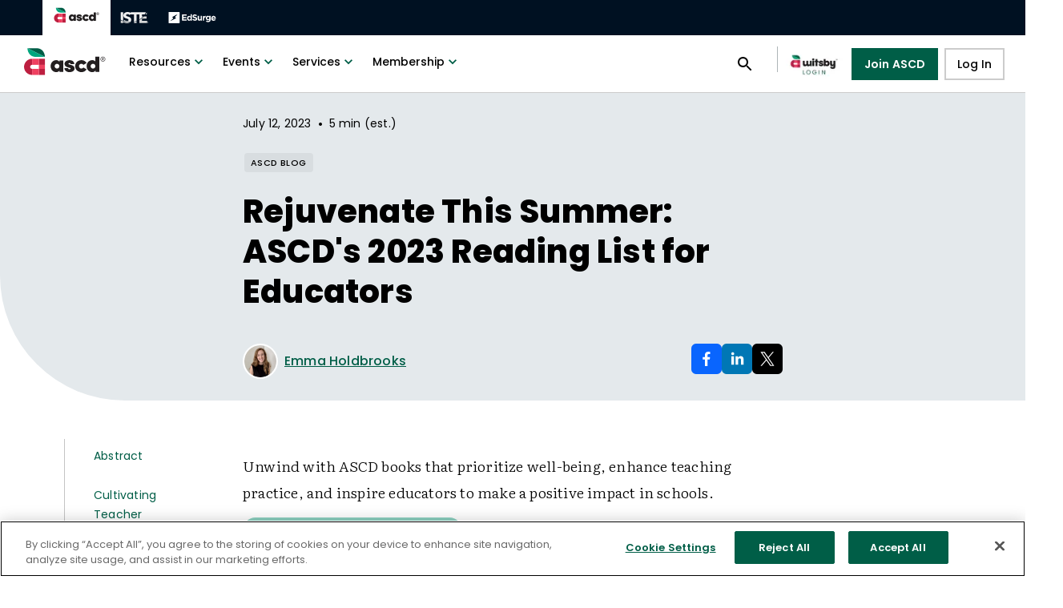

--- FILE ---
content_type: text/html; charset=utf-8
request_url: https://ascd.org/blogs/rejuvenate-this-summer-ascds-2023-reading-list-for-educators
body_size: 41558
content:
<!DOCTYPE html><html xmlns="http://www.w3.org/1999/xhtml" lang="en" prefix="og: http://ogp.me/ns#"><head><link rel="icon" type="image/ico" href="/favicon.ico" data-next-head=""/><link rel="preload" href="/images/isteLogo.svg" as="image" data-next-head=""/><link rel="preload" href="/images/edsurgeLogo.svg" as="image" data-next-head=""/><link rel="preload" href="/images/logo.svg" as="image" data-next-head=""/><meta charSet="UTF-8" data-next-head=""/><title data-next-head="">Rejuvenate This Summer: ASCD&#x27;s 2023 Reading List for Educators</title><link rel="canonical" href="https://www.ascd.org/blogs/rejuvenate-this-summer-ascds-2023-reading-list-for-educators" data-next-head=""/><meta name="viewport" content="width=device-width, initial-scale=1" data-next-head=""/><meta property="og:url" content="https://www.ascd.org/blogs/rejuvenate-this-summer-ascds-2023-reading-list-for-educators" data-next-head=""/><meta property="og:title" content="Rejuvenate This Summer: ASCD&#x27;s 2023 Reading List for Educators" data-next-head=""/><meta property="og:locale" content="en_US" data-next-head=""/><meta property="og:site_name" content="ASCD" data-next-head=""/><meta property="og:type" content="website" data-next-head=""/><meta property="og:description" content="Unwind with ASCD books that prioritize well-being, enhance teaching practice, and inspire educators to make a positive impact in schools." data-next-head=""/><meta name="twitter:site" content="@ascd" data-next-head=""/><meta name="twitter:card" content="summary_large_image" data-next-head=""/><meta name="twitter:image" content="https://library.ascd.org/m/40c30c885b43829b/webimage-2023_SummerReadingList.jpg?q=90" data-next-head=""/><meta property="og:image" content="https://library.ascd.org/m/40c30c885b43829b/webimage-2023_SummerReadingList.jpg?q=90" data-next-head=""/><link rel="preload" as="image" imageSrcSet="/_next/image?url=https%3A%2F%2Flibrary.ascd.org%2Fm%2F40c30c885b43829b%2Fwebimage-2023_SummerReadingList.jpg%3Fq%3D90&amp;w=640&amp;q=75 640w, /_next/image?url=https%3A%2F%2Flibrary.ascd.org%2Fm%2F40c30c885b43829b%2Fwebimage-2023_SummerReadingList.jpg%3Fq%3D90&amp;w=750&amp;q=75 750w, /_next/image?url=https%3A%2F%2Flibrary.ascd.org%2Fm%2F40c30c885b43829b%2Fwebimage-2023_SummerReadingList.jpg%3Fq%3D90&amp;w=828&amp;q=75 828w, /_next/image?url=https%3A%2F%2Flibrary.ascd.org%2Fm%2F40c30c885b43829b%2Fwebimage-2023_SummerReadingList.jpg%3Fq%3D90&amp;w=1080&amp;q=75 1080w, /_next/image?url=https%3A%2F%2Flibrary.ascd.org%2Fm%2F40c30c885b43829b%2Fwebimage-2023_SummerReadingList.jpg%3Fq%3D90&amp;w=1200&amp;q=75 1200w, /_next/image?url=https%3A%2F%2Flibrary.ascd.org%2Fm%2F40c30c885b43829b%2Fwebimage-2023_SummerReadingList.jpg%3Fq%3D90&amp;w=1920&amp;q=75 1920w, /_next/image?url=https%3A%2F%2Flibrary.ascd.org%2Fm%2F40c30c885b43829b%2Fwebimage-2023_SummerReadingList.jpg%3Fq%3D90&amp;w=2048&amp;q=75 2048w, /_next/image?url=https%3A%2F%2Flibrary.ascd.org%2Fm%2F40c30c885b43829b%2Fwebimage-2023_SummerReadingList.jpg%3Fq%3D90&amp;w=3840&amp;q=75 3840w" imageSizes="100vw" data-next-head=""/><link rel="preload" href="/images/Iste+ascd_horizontal_White.svg" as="image" data-next-head=""/><meta name="theme-color" content="#005E47"/><script>function OptanonWrapper() {};</script><script async="" src="https://www.googletagmanager.com/gtag/js?id=UA-36656363-2"></script><script>
            window.dataLayer = window.dataLayer || [];
            function gtag(){dataLayer.push(arguments);}
            gtag('js', new Date());
            gtag('config', 'UA-36656363-2', {
              page_path: window.location.pathname,
            });
          </script><script>(function(h,o,t,j,a,r){h.hj=h.hj||function(){
                (h.hj.q=h.hj.q||[]).push(arguments)
              };
              h._hjSettings={hjid:2983844,hjsv:6};
              a=o.getElementsByTagName('head')[0];
              r=o.createElement('script');r.async=1;
              r.src=t+h._hjSettings.hjid+j+h._hjSettings.hjsv;
              a.appendChild(r);})(window,document,'https://static.hotjar.com/c/hotjar-','.js?sv=');</script><script type="text/javascript" id="hs-script-loader" async="" defer="" src="//js.hs-scripts.com/8020079.js"></script><script async="" type="text/javascript" src="//js.hsforms.net/forms/v2.js"></script><script async="" src="https://code.jquery.com/jquery-3.6.0.min.js" integrity="sha256-/xUj+3OJU5yExlq6GSYGSHk7tPXikynS7ogEvDej/m4=" crossorigin="anonymous"></script><script src="//cdn.tinypass.com/api/tinypass.min.js"></script><script>
              tp = window.tp || [];
              tp.push(["setDebug", false]);
              tp.push(["setAid", "DmMArAGKpu"]);
              tp.push(["setEndpoint", "https://buy.tinypass.com/api/v3"]);
              tp.push(['setUseTinypassAccounts', false]);
              tp.push(['setUsePianoIdUserProvider', false]);
              tp.push(['setUsePianoIdLiteUserProvider', true]);
              tp.push(["addHandler", "checkoutComplete", function(conversion){ 
                if(conversion.termId == "TM3OTPE1GBBM" || conversion.termId == "TMWT4N9TI9KQ" || conversion.termId == "TMJ6CBWGUSSM" || conversion.termId == "TMRZJ414MTXR" || conversion.termId == "TMC764ML2NVH" || conversion.termId == "TMFHVS5DHME2" || conversion.termId == "TMQ8C80WTFDO" || conversion.termId == "TM9QBVQ2WQKS" || conversion.termId == "TMIBEGX7XLOZ" || conversion.termId == "TMWIOIJEXXVZ" || conversion.termId == "TM1GHB427ENS" || conversion.termId == "TMD5F0750KWE") {  
                  location.href = "https://events.ascd.org/thank-you";
                }
              }]);
              
              function onCompleteUpgradePurchase() { 
                location.href = "https://events.ascd.org/thank-you"; 
              } 
              tp.push(["addHandler", "completeUpgradePurchase", onCompleteUpgradePurchase]);       
              
              tp.push(["init", function() {
                  tp.experience.init();
                  tp.pianoId.init({
                    displayMode: 'modal',
                });
              }]);</script><script>
                !function(f,b,e,v,n,t,s)
                {if(f.fbq)return;n=f.fbq=function(){n.callMethod?
                n.callMethod.apply(n,arguments):n.queue.push(arguments)};
                if(!f._fbq)f._fbq=n;n.push=n;n.loaded=!0;n.version='2.0';
                n.queue=[];t=b.createElement(e);t.async=!0;
                t.src=v;s=b.getElementsByTagName(e)[0];
                s.parentNode.insertBefore(t,s)}(window, document,'script',
                'https://connect.facebook.net/en_US/fbevents.js');
                fbq('init', '914910645227747');
                fbq('track', 'PageView');
              </script><script>
                (function () {
                  /**
                   * String.prototype.replaceAll() polyfill
                   * https://gomakethings.com/how-to-replace-a-section-of-a-string-with-another-one-with-vanilla-js/
                   * @author Chris Ferdinandi
                   * @license MIT
                   */
                  if (!String.prototype.replaceAll) {
                    String.prototype.replaceAll = function(str, newStr){

                      // If a regex pattern
                      if (Object.prototype.toString.call(str).toLowerCase() === '[object regexp]') {
                        return this.replace(str, newStr);
                      }

                      // If a string
                      return this.replace(new RegExp(str, 'g'), newStr);

                    };
                  }
                })();
                </script><noscript>
            <img
              height='1'
              width='1'
              style='display:none'
              src='https://www.facebook.com/tr?id={914910645227747}&ev=PageView&noscript=1'
            />
          </noscript><script async="" type="text/javascript" src="https://cdn.cookielaw.org/consent/01991a31-ed62-70fc-81bd-cb26b28076ac/OtAutoBlock.js"></script><script async="" src="https://cdn.cookielaw.org/scripttemplates/otSDKStub.js" type="text/javascript" data-domain-script="01991a31-ed62-70fc-81bd-cb26b28076ac"></script><script>
            !function(e,t,n,s,u,a)
            {e.twq ||
              ((s = e.twq =
                function () {
                  s.exe ? s.exe.apply(s, arguments) : s.queue.push(arguments)
                }),
              (s.version = '1.1'),
              (s.queue = []),
              (u = t.createElement(n)),
              (u.async = !0),
              (u.src = 'https://static.ads-twitter.com/uwt.js'),
              (a = t.getElementsByTagName(n)[0]),
              a.parentNode.insertBefore(u, a))}
            (window,document,'script'); twq('config','nz7l1');
         </script><link rel="preload" href="/_next/static/css/a1c1b5b76b65a013.css" as="style"/><link rel="stylesheet" href="/_next/static/css/a1c1b5b76b65a013.css" data-n-g=""/><noscript data-n-css=""></noscript><script defer="" nomodule="" src="/_next/static/chunks/polyfills-42372ed130431b0a.js"></script><script defer="" src="/_next/static/chunks/632.a8beccf54a961394.js"></script><script defer="" src="/_next/static/chunks/3416.645db7fd58a45041.js"></script><script defer="" src="/_next/static/chunks/6416.3eba9f6aaf8d9c27.js"></script><script src="/_next/static/chunks/webpack-b75ad1c71b3dbe3b.js" defer=""></script><script src="/_next/static/chunks/framework-c915c60645c3fa52.js" defer=""></script><script src="/_next/static/chunks/main-4e451d5b04b1baf7.js" defer=""></script><script src="/_next/static/chunks/pages/_app-115c18eeda66a967.js" defer=""></script><script src="/_next/static/chunks/2340-e2c71303e2c4467c.js" defer=""></script><script src="/_next/static/chunks/6371-4c7e44ed277271f2.js" defer=""></script><script src="/_next/static/chunks/5820-0d0d564f56852083.js" defer=""></script><script src="/_next/static/chunks/2228-88d890d12af1282b.js" defer=""></script><script src="/_next/static/chunks/8230-060c4c592459dbee.js" defer=""></script><script src="/_next/static/chunks/4160-eabf3e239b6f2a05.js" defer=""></script><script src="/_next/static/chunks/3082-cc72f5634d34522c.js" defer=""></script><script src="/_next/static/chunks/2973-5a17147a7d772a50.js" defer=""></script><script src="/_next/static/chunks/9104-1196f5b4a3c58066.js" defer=""></script><script src="/_next/static/chunks/1250-b1f0f922b95770be.js" defer=""></script><script src="/_next/static/chunks/8457-092e3498d9109018.js" defer=""></script><script src="/_next/static/chunks/4414-82395dbe629a6c8a.js" defer=""></script><script src="/_next/static/chunks/8823-26a826a3a6cab0b7.js" defer=""></script><script src="/_next/static/chunks/1601-a802f4f5f080a03f.js" defer=""></script><script src="/_next/static/chunks/7415-2911b3a52a18e4b0.js" defer=""></script><script src="/_next/static/chunks/6497-dce4c235da4be614.js" defer=""></script><script src="/_next/static/chunks/8496-6ca8b23aa2f21f46.js" defer=""></script><script src="/_next/static/chunks/8943-5ad258267934ca79.js" defer=""></script><script src="/_next/static/chunks/pages/blogs/%5Bblog%5D-31eabc4e0a86b030.js" defer=""></script><script src="/_next/static/heutopwO_tssaIxNi-dX-/_buildManifest.js" defer=""></script><script src="/_next/static/heutopwO_tssaIxNi-dX-/_ssgManifest.js" defer=""></script></head><body><script type="text/javascript">
              _linkedin_partner_id = "3361793"; window._linkedin_data_partner_ids = window._linkedin_data_partner_ids || []; window._linkedin_data_partner_ids.push(_linkedin_partner_id);
              </script><script>
            (function(){var s = document.getElementsByTagName("script")[0]; var b = document.createElement("script"); b.type = "text/javascript";b.async = true; b.src = "https://snap.licdn.com/li.lms-analytics/insight.min.js"; s.parentNode.insertBefore(b, s);})();
            </script><noscript>
            {' '}
            <img
              height='1'
              width='1'
              style='display:none;'
              alt=''
              src='https://px.ads.linkedin.com/collect/?pid=3361793&fmt=gif'
            />{' '}
          </noscript><noscript><iframe title="GTM-GTM-KJ59PRS" src="https://www.googletagmanager.com/ns.html?id=GTM-KJ59PRS" height="0" width="0" style="display:none;visibility:hidden"></iframe></noscript><div id="__next"><style data-emotion="css-global ht8fmb">html{-webkit-font-smoothing:antialiased;-moz-osx-font-smoothing:grayscale;box-sizing:border-box;-webkit-text-size-adjust:100%;}*,*::before,*::after{box-sizing:inherit;}strong,b{font-weight:700;}body{margin:0;color:#000000;font-family:'Poppins',sans-serif;font-weight:400;font-size:1rem;line-height:1.5;background-color:#fff;}@media print{body{background-color:#fff;}}body::backdrop{background-color:#fff;}body{background-color:#fff;}</style><div class="MuiBox-root css-0" data-testid="layout"><style data-emotion="css 1a9rwan">.css-1a9rwan{display:-webkit-box;display:-webkit-flex;display:-ms-flexbox;display:flex;-webkit-flex-direction:column;-ms-flex-direction:column;flex-direction:column;width:100%;box-sizing:border-box;-webkit-flex-shrink:0;-ms-flex-negative:0;flex-shrink:0;position:fixed;z-index:1100;top:0;left:auto;right:0;--AppBar-background:#005E47;--AppBar-color:#fff;background-color:var(--AppBar-background);color:var(--AppBar-color);background-color:#FFFFFF;color:#000000;border-bottom:1px solid rgba(0, 0, 0, 0.2);top:0px;}@media print{.css-1a9rwan{position:absolute;}}@media (min-width:0px){.css-1a9rwan{height:56px;}}@media (min-width:900px){.css-1a9rwan{height:116px;}}</style><style data-emotion="css 129zx7p">.css-129zx7p{background-color:#fff;color:#000000;-webkit-transition:box-shadow 300ms cubic-bezier(0.4, 0, 0.2, 1) 0ms;transition:box-shadow 300ms cubic-bezier(0.4, 0, 0.2, 1) 0ms;box-shadow:var(--Paper-shadow);background-image:var(--Paper-overlay);display:-webkit-box;display:-webkit-flex;display:-ms-flexbox;display:flex;-webkit-flex-direction:column;-ms-flex-direction:column;flex-direction:column;width:100%;box-sizing:border-box;-webkit-flex-shrink:0;-ms-flex-negative:0;flex-shrink:0;position:fixed;z-index:1100;top:0;left:auto;right:0;--AppBar-background:#005E47;--AppBar-color:#fff;background-color:var(--AppBar-background);color:var(--AppBar-color);background-color:#FFFFFF;color:#000000;border-bottom:1px solid rgba(0, 0, 0, 0.2);top:0px;}@media print{.css-129zx7p{position:absolute;}}@media (min-width:0px){.css-129zx7p{height:56px;}}@media (min-width:900px){.css-129zx7p{height:116px;}}</style><header class="MuiPaper-root MuiPaper-elevation MuiPaper-elevation0 MuiAppBar-root MuiAppBar-colorPrimary MuiAppBar-positionFixed mui-fixed css-129zx7p" data-testid="header" style="--Paper-shadow:none"><style data-emotion="css 16p22al">.css-16p22al{position:relative;display:-webkit-box;display:-webkit-flex;display:-ms-flexbox;display:flex;-webkit-align-items:center;-webkit-box-align:center;-ms-flex-align:center;align-items:center;min-height:56px;height:44px!important;min-height:44px!important;position:relative;background-color:rgb(0 17 34 / 1);}@media (min-width:0px){@media (orientation: landscape){.css-16p22al{min-height:48px;}}}@media (min-width:600px){.css-16p22al{min-height:64px;}}@media (min-width:0px){.css-16p22al{padding-left:calc(2vw + 27px);padding-right:2vw;}}@media (min-width:1536px){.css-16p22al{padding-left:calc(10vw + 27px);padding-right:10vw;}}</style><div class="MuiToolbar-root MuiToolbar-regular css-16p22al" data-testid="partnership-header-desktop"><style data-emotion="css 1dad5m2">.css-1dad5m2{--Grid-columns:12;--Grid-columnSpacing:0px;--Grid-rowSpacing:0px;-webkit-flex-direction:row;-ms-flex-direction:row;flex-direction:row;min-width:0;box-sizing:border-box;display:-webkit-box;display:-webkit-flex;display:-ms-flexbox;display:flex;-webkit-box-flex-wrap:wrap;-webkit-flex-wrap:wrap;-ms-flex-wrap:wrap;flex-wrap:wrap;gap:var(--Grid-rowSpacing) var(--Grid-columnSpacing);-webkit-align-items:center;-webkit-box-align:center;-ms-flex-align:center;align-items:center;}.css-1dad5m2 >*{--Grid-parent-columns:12;}.css-1dad5m2 >*{--Grid-parent-columnSpacing:0px;}.css-1dad5m2 >*{--Grid-parent-rowSpacing:0px;}</style><div class="MuiGrid-root MuiGrid-container MuiGrid-direction-xs-row css-1dad5m2"><style data-emotion="css c8hvdp">.css-c8hvdp{--Grid-columns:12;-webkit-flex-direction:row;-ms-flex-direction:row;flex-direction:row;min-width:0;box-sizing:border-box;display:-webkit-box;display:-webkit-flex;display:-ms-flexbox;display:flex;-webkit-box-flex-wrap:wrap;-webkit-flex-wrap:wrap;-ms-flex-wrap:wrap;flex-wrap:wrap;gap:var(--Grid-rowSpacing) var(--Grid-columnSpacing);}</style><div class="MuiGrid-root MuiGrid-container MuiGrid-direction-xs-row css-c8hvdp"><style data-emotion="css lnugi3">.css-lnugi3{margin-right:14px;}</style><div class="MuiBox-root css-lnugi3" tabindex="0"><style data-emotion="css zc43sp">.css-zc43sp{-webkit-text-decoration:underline;text-decoration:underline;text-decoration-color:var(--Link-underlineColor);--Link-underlineColor:rgba(0, 94, 71, 0.4);cursor:pointer;position:static;padding:12px;background-color:white;}.css-zc43sp:hover{text-decoration-color:inherit;}</style><style data-emotion="css 1uq2v7f">.css-1uq2v7f{margin:0;font:inherit;line-height:inherit;letter-spacing:inherit;color:#005E47;-webkit-text-decoration:underline;text-decoration:underline;text-decoration-color:var(--Link-underlineColor);--Link-underlineColor:rgba(0, 94, 71, 0.4);cursor:pointer;position:static;padding:12px;background-color:white;}.css-1uq2v7f.Mui-error{font-size:5rem;font-weight:800;line-height:5rem;letter-spacing:0.2px;}@media (min-width:900px){.css-1uq2v7f.Mui-error{font-size:7.5rem;line-height:7.5rem;}}.css-1uq2v7f:hover{text-decoration-color:inherit;}</style><a class="MuiTypography-root MuiTypography-inherit MuiLink-root MuiLink-underlineAlways css-1uq2v7f" href="/"><img data-testid="partnership-header-desktop-ascd-logo" alt="Homepage" width="61" height="20" decoding="async" data-nimg="1" style="color:transparent" src="/images/logo.svg"/></a><style data-emotion="css gt2s8l">.css-gt2s8l{-webkit-text-decoration:underline;text-decoration:underline;text-decoration-color:var(--Link-underlineColor);--Link-underlineColor:rgba(0, 94, 71, 0.4);cursor:pointer;position:static;padding:12px;}.css-gt2s8l:hover{text-decoration-color:inherit;}</style><style data-emotion="css 1auak5m">.css-1auak5m{margin:0;font:inherit;line-height:inherit;letter-spacing:inherit;color:#005E47;-webkit-text-decoration:underline;text-decoration:underline;text-decoration-color:var(--Link-underlineColor);--Link-underlineColor:rgba(0, 94, 71, 0.4);cursor:pointer;position:static;padding:12px;}.css-1auak5m.Mui-error{font-size:5rem;font-weight:800;line-height:5rem;letter-spacing:0.2px;}@media (min-width:900px){.css-1auak5m.Mui-error{font-size:7.5rem;line-height:7.5rem;}}.css-1auak5m:hover{text-decoration-color:inherit;}</style><a class="MuiTypography-root MuiTypography-inherit MuiLink-root MuiLink-underlineAlways css-1auak5m" href="https://iste.org/"><img data-testid="partnership-header-desktop-iste-logo" alt="ISTE" width="36" height="20" decoding="async" data-nimg="1" style="color:transparent" src="/images/isteLogo.svg"/></a><a class="MuiTypography-root MuiTypography-inherit MuiLink-root MuiLink-underlineAlways css-1auak5m" href="https://www.edsurge.com/"><img data-testid="partnership-header-desktop-edsurge-logo" alt="EdSurge" width="60" height="20" decoding="async" data-nimg="1" style="color:transparent" src="/images/edsurgeLogo.svg"/></a></div></div></div></div><style data-emotion="css 14ox3si">.css-14ox3si{position:relative;display:-webkit-box;display:-webkit-flex;display:-ms-flexbox;display:flex;-webkit-align-items:center;-webkit-box-align:center;-ms-flex-align:center;align-items:center;min-height:56px;height:72px!important;min-height:72px!important;position:relative;}@media (min-width:0px){@media (orientation: landscape){.css-14ox3si{min-height:48px;}}}@media (min-width:600px){.css-14ox3si{min-height:64px;}}@media (min-width:0px){.css-14ox3si{padding-left:2vw;padding-right:2vw;}}@media (min-width:1536px){.css-14ox3si{padding-left:10vw;padding-right:10vw;}}</style><div class="MuiToolbar-root MuiToolbar-regular css-14ox3si" data-testid="header-desktop"><style data-emotion="css v8yqo2">.css-v8yqo2{--Grid-columns:12;--Grid-columnSpacing:0px;--Grid-rowSpacing:0px;-webkit-flex-direction:row;-ms-flex-direction:row;flex-direction:row;min-width:0;box-sizing:border-box;display:-webkit-box;display:-webkit-flex;display:-ms-flexbox;display:flex;-webkit-box-flex-wrap:wrap;-webkit-flex-wrap:wrap;-ms-flex-wrap:wrap;flex-wrap:wrap;gap:var(--Grid-rowSpacing) var(--Grid-columnSpacing);-webkit-align-items:center;-webkit-box-align:center;-ms-flex-align:center;align-items:center;-webkit-box-pack:justify;-webkit-justify-content:space-between;justify-content:space-between;width:100%;}.css-v8yqo2 >*{--Grid-parent-columns:12;}.css-v8yqo2 >*{--Grid-parent-columnSpacing:0px;}.css-v8yqo2 >*{--Grid-parent-rowSpacing:0px;}</style><div class="MuiGrid-root MuiGrid-container MuiGrid-direction-xs-row css-v8yqo2"><div class="MuiGrid-root MuiGrid-container MuiGrid-direction-xs-row css-c8hvdp"><style data-emotion="css 1jaaoc">.css-1jaaoc{-webkit-text-decoration:underline;text-decoration:underline;text-decoration-color:var(--Link-underlineColor);--Link-underlineColor:rgba(0, 94, 71, 0.4);position:absolute;color:#FFFFFF;background:primary.main;font-size:18px;padding:12px 16px;border-radius:4px;box-shadow:0px 3px 3px -2px rgba(0,0,0,0.2),0px 3px 4px 0px rgba(0,0,0,0.14),0px 1px 8px 0px rgba(0,0,0,0.12);-webkit-transform:translate(-50%, -180%);-moz-transform:translate(-50%, -180%);-ms-transform:translate(-50%, -180%);transform:translate(-50%, -180%);-webkit-transition:-webkit-transform 0.3s;transition:transform 0.3s;z-index:100;}.css-1jaaoc:hover{text-decoration-color:inherit;}@media (min-width:0px){.css-1jaaoc{left:35%;top:-150px;}}@media (min-width:600px){.css-1jaaoc{left:43.5%;}}.css-1jaaoc:focus{background:hover.main;-webkit-transform:translateY(-20%);-moz-transform:translateY(-20%);-ms-transform:translateY(-20%);transform:translateY(-20%);}</style><style data-emotion="css 1gbl0vq">.css-1gbl0vq{margin:0;font:inherit;line-height:inherit;letter-spacing:inherit;color:#005E47;-webkit-text-decoration:underline;text-decoration:underline;text-decoration-color:var(--Link-underlineColor);--Link-underlineColor:rgba(0, 94, 71, 0.4);position:absolute;color:#FFFFFF;background:primary.main;font-size:18px;padding:12px 16px;border-radius:4px;box-shadow:0px 3px 3px -2px rgba(0,0,0,0.2),0px 3px 4px 0px rgba(0,0,0,0.14),0px 1px 8px 0px rgba(0,0,0,0.12);-webkit-transform:translate(-50%, -180%);-moz-transform:translate(-50%, -180%);-ms-transform:translate(-50%, -180%);transform:translate(-50%, -180%);-webkit-transition:-webkit-transform 0.3s;transition:transform 0.3s;z-index:100;}.css-1gbl0vq.Mui-error{font-size:5rem;font-weight:800;line-height:5rem;letter-spacing:0.2px;}@media (min-width:900px){.css-1gbl0vq.Mui-error{font-size:7.5rem;line-height:7.5rem;}}.css-1gbl0vq:hover{text-decoration-color:inherit;}@media (min-width:0px){.css-1gbl0vq{left:35%;top:-150px;}}@media (min-width:600px){.css-1gbl0vq{left:43.5%;}}.css-1gbl0vq:focus{background:hover.main;-webkit-transform:translateY(-20%);-moz-transform:translateY(-20%);-ms-transform:translateY(-20%);transform:translateY(-20%);}</style><a class="MuiTypography-root MuiTypography-inherit MuiLink-root MuiLink-underlineAlways css-1gbl0vq" href="#mainContent">Skip to content</a><div class="MuiBox-root css-lnugi3" tabindex="0"><style data-emotion="css 11dlls5">.css-11dlls5{-webkit-text-decoration:underline;text-decoration:underline;text-decoration-color:var(--Link-underlineColor);--Link-underlineColor:rgba(0, 94, 71, 0.4);padding-top:0px;cursor:pointer;position:static;}.css-11dlls5:hover{text-decoration-color:inherit;}</style><style data-emotion="css 1emrl41">.css-1emrl41{margin:0;font:inherit;line-height:inherit;letter-spacing:inherit;color:#005E47;-webkit-text-decoration:underline;text-decoration:underline;text-decoration-color:var(--Link-underlineColor);--Link-underlineColor:rgba(0, 94, 71, 0.4);padding-top:0px;cursor:pointer;position:static;}.css-1emrl41.Mui-error{font-size:5rem;font-weight:800;line-height:5rem;letter-spacing:0.2px;}@media (min-width:900px){.css-1emrl41.Mui-error{font-size:7.5rem;line-height:7.5rem;}}.css-1emrl41:hover{text-decoration-color:inherit;}</style><a class="MuiTypography-root MuiTypography-inherit MuiLink-root MuiLink-underlineAlways css-1emrl41" href="/"><img data-testid="ascd-logo-desktop" alt="ascd logo" width="109" height="36" decoding="async" data-nimg="1" style="color:transparent" src="/images/logo.svg"/></a></div><style data-emotion="css 186rx92">.css-186rx92{height:100%;display:-webkit-box;display:-webkit-flex;display:-ms-flexbox;display:flex;-webkit-flex-direction:column;-ms-flex-direction:column;flex-direction:column;-webkit-align-items:center;-webkit-box-align:center;-ms-flex-align:center;align-items:center;-webkit-box-pack:justify;-webkit-justify-content:space-between;justify-content:space-between;font-size:0.875rem;font-weight:600;line-height:18px;letter-spacing:0.2px;}@media (min-width:0px){.css-186rx92{padding:40px 0 20px;}}@media (min-width:960px){.css-186rx92{padding:0px;}}.css-186rx92 ul{list-style-type:none;padding-left:0px;margin-block-start:0px;margin-block-end:0px;width:100%;}@media (min-width:0px){.css-186rx92 ul li{display:block;margin:18px 24px;}}@media (min-width:960px){.css-186rx92 ul li{display:inline-block;margin:0px;}}</style><nav class="MuiBox-root css-186rx92" aria-label="Main Navigation"><ul><style data-emotion="css 1lpzqh8">.css-1lpzqh8{display:-webkit-box;display:-webkit-flex;display:-ms-flexbox;display:flex;-webkit-box-pack:start;-ms-flex-pack:start;-webkit-justify-content:flex-start;justify-content:flex-start;-webkit-align-items:center;-webkit-box-align:center;-ms-flex-align:center;align-items:center;position:relative;-webkit-text-decoration:none;text-decoration:none;width:100%;box-sizing:border-box;text-align:left;padding-top:8px;padding-bottom:8px;padding-left:16px;padding-right:16px;width:initial;padding:0px;}@media (min-width:0px){.css-1lpzqh8{min-width:initial;border-bottom:1px solid rgba(33, 33, 33, 0.08);}}@media (min-width:600px){.css-1lpzqh8{min-width:275px;}}@media (min-width:960px){.css-1lpzqh8{min-width:initial;border-bottom:none;}}</style><li class="MuiListItem-root MuiListItem-gutters MuiListItem-padding css-1lpzqh8" data-testid="menu-resources"><style data-emotion="css 16qkmrx">.css-16qkmrx{font-family:'Poppins',sans-serif;font-weight:500;font-size:0.875rem;line-height:1.75;text-transform:uppercase;min-width:64px;padding:6px 16px;border:0;border-radius:4px;-webkit-transition:background-color 250ms cubic-bezier(0.4, 0, 0.2, 1) 0ms,box-shadow 250ms cubic-bezier(0.4, 0, 0.2, 1) 0ms,border-color 250ms cubic-bezier(0.4, 0, 0.2, 1) 0ms,color 250ms cubic-bezier(0.4, 0, 0.2, 1) 0ms;transition:background-color 250ms cubic-bezier(0.4, 0, 0.2, 1) 0ms,box-shadow 250ms cubic-bezier(0.4, 0, 0.2, 1) 0ms,border-color 250ms cubic-bezier(0.4, 0, 0.2, 1) 0ms,color 250ms cubic-bezier(0.4, 0, 0.2, 1) 0ms;--variant-textColor:#005E47;--variant-outlinedColor:#005E47;--variant-outlinedBorder:rgba(0, 94, 71, 0.5);--variant-containedColor:#fff;--variant-containedBg:#005E47;box-shadow:none;-webkit-transition:background-color 250ms cubic-bezier(0.4, 0, 0.2, 1) 0ms,box-shadow 250ms cubic-bezier(0.4, 0, 0.2, 1) 0ms,border-color 250ms cubic-bezier(0.4, 0, 0.2, 1) 0ms;transition:background-color 250ms cubic-bezier(0.4, 0, 0.2, 1) 0ms,box-shadow 250ms cubic-bezier(0.4, 0, 0.2, 1) 0ms,border-color 250ms cubic-bezier(0.4, 0, 0.2, 1) 0ms;border-radius:2px;text-transform:none;color:initial;width:100%;background-color:transparent;}.css-16qkmrx:hover{-webkit-text-decoration:none;text-decoration:none;}.css-16qkmrx.Mui-disabled{color:#000000;}@media (hover: hover){.css-16qkmrx:hover{--variant-containedBg:rgb(0, 65, 49);--variant-textBg:rgba(0, 94, 71, 0.04);--variant-outlinedBorder:#005E47;--variant-outlinedBg:rgba(0, 94, 71, 0.04);}}.css-16qkmrx:hover{box-shadow:none;}.css-16qkmrx.Mui-focusVisible{box-shadow:none;}.css-16qkmrx:active{box-shadow:none;}.css-16qkmrx.Mui-disabled{box-shadow:none;}.css-16qkmrx.MuiButton-loading{color:transparent;}@media (min-width:0px){.css-16qkmrx{padding:6px 12px 20px;font-size:20px;font-weight:700;line-height:28px;}}@media (min-width:960px){.css-16qkmrx{padding:6px 12px;font-size:0.875rem;font-weight:500;line-height:1.75;}}.css-16qkmrx:hover{background-color:transparent;color:#0C8671;-webkit-text-decoration:underline;text-decoration:underline;}.css-16qkmrx:hover .MuiButton-endIcon{color:#0C8671;}.css-16qkmrx:focus{background-color:#E4E9EC;color:#0C8671;-webkit-text-decoration:underline;text-decoration:underline;}.css-16qkmrx:focus .MuiButton-endIcon{color:#0C8671;}.css-16qkmrx:focus-visible{background-color:#E4E9EC;color:#0C8671;-webkit-text-decoration:underline;text-decoration:underline;}.css-16qkmrx:focus:not(:focus-visible){background-color:transparent;color:initial;-webkit-text-decoration:none;text-decoration:none;}.css-16qkmrx span.MuiButton-endIcon{-webkit-transition:0.2s;transition:0.2s;margin-left:0px;}.css-16qkmrx .MuiButton-startIcon{color:#00A77E;margin-left:0px;margin-right:18px;}@media (min-width:960px){.css-16qkmrx .MuiButton-startIcon{display:none;}}.css-16qkmrx .MuiButton-startIcon .MuiSvgIcon-root{width:20px;height:20px;}.css-16qkmrx .MuiButton-endIcon{color:#005E47;}@media (min-width:0px){.css-16qkmrx .MuiButton-endIcon{display:none;}}@media (min-width:960px){.css-16qkmrx .MuiButton-endIcon{display:inherit;}}.css-16qkmrx .MuiButton-label{display:-webkit-box;display:-webkit-flex;display:-ms-flexbox;display:flex;-webkit-flex-direction:row;-ms-flex-direction:row;flex-direction:row;-webkit-align-items:center;-webkit-box-align:center;-ms-flex-align:center;align-items:center;-webkit-box-pack:start;-ms-flex-pack:start;-webkit-justify-content:flex-start;justify-content:flex-start;}.css-16qkmrx:hover svg{color:#0C8671;}</style><style data-emotion="css 17kaobq">.css-17kaobq{display:-webkit-inline-box;display:-webkit-inline-flex;display:-ms-inline-flexbox;display:inline-flex;-webkit-align-items:center;-webkit-box-align:center;-ms-flex-align:center;align-items:center;-webkit-box-pack:center;-ms-flex-pack:center;-webkit-justify-content:center;justify-content:center;position:relative;box-sizing:border-box;-webkit-tap-highlight-color:transparent;background-color:transparent;outline:0;border:0;margin:0;border-radius:0;padding:0;cursor:pointer;-webkit-user-select:none;-moz-user-select:none;-ms-user-select:none;user-select:none;vertical-align:middle;-moz-appearance:none;-webkit-appearance:none;-webkit-text-decoration:none;text-decoration:none;color:inherit;font-family:'Poppins',sans-serif;font-weight:500;font-size:0.875rem;line-height:1.75;text-transform:uppercase;min-width:64px;padding:6px 16px;border:0;border-radius:4px;-webkit-transition:background-color 250ms cubic-bezier(0.4, 0, 0.2, 1) 0ms,box-shadow 250ms cubic-bezier(0.4, 0, 0.2, 1) 0ms,border-color 250ms cubic-bezier(0.4, 0, 0.2, 1) 0ms,color 250ms cubic-bezier(0.4, 0, 0.2, 1) 0ms;transition:background-color 250ms cubic-bezier(0.4, 0, 0.2, 1) 0ms,box-shadow 250ms cubic-bezier(0.4, 0, 0.2, 1) 0ms,border-color 250ms cubic-bezier(0.4, 0, 0.2, 1) 0ms,color 250ms cubic-bezier(0.4, 0, 0.2, 1) 0ms;--variant-textColor:#005E47;--variant-outlinedColor:#005E47;--variant-outlinedBorder:rgba(0, 94, 71, 0.5);--variant-containedColor:#fff;--variant-containedBg:#005E47;box-shadow:none;-webkit-transition:background-color 250ms cubic-bezier(0.4, 0, 0.2, 1) 0ms,box-shadow 250ms cubic-bezier(0.4, 0, 0.2, 1) 0ms,border-color 250ms cubic-bezier(0.4, 0, 0.2, 1) 0ms;transition:background-color 250ms cubic-bezier(0.4, 0, 0.2, 1) 0ms,box-shadow 250ms cubic-bezier(0.4, 0, 0.2, 1) 0ms,border-color 250ms cubic-bezier(0.4, 0, 0.2, 1) 0ms;border-radius:2px;text-transform:none;color:initial;width:100%;background-color:transparent;}.css-17kaobq::-moz-focus-inner{border-style:none;}.css-17kaobq.Mui-disabled{pointer-events:none;cursor:default;}@media print{.css-17kaobq{-webkit-print-color-adjust:exact;color-adjust:exact;}}.css-17kaobq:hover{-webkit-text-decoration:none;text-decoration:none;}.css-17kaobq.Mui-disabled{color:#000000;}@media (hover: hover){.css-17kaobq:hover{--variant-containedBg:rgb(0, 65, 49);--variant-textBg:rgba(0, 94, 71, 0.04);--variant-outlinedBorder:#005E47;--variant-outlinedBg:rgba(0, 94, 71, 0.04);}}.css-17kaobq:hover{box-shadow:none;}.css-17kaobq.Mui-focusVisible{box-shadow:none;}.css-17kaobq:active{box-shadow:none;}.css-17kaobq.Mui-disabled{box-shadow:none;}.css-17kaobq.MuiButton-loading{color:transparent;}@media (min-width:0px){.css-17kaobq{padding:6px 12px 20px;font-size:20px;font-weight:700;line-height:28px;}}@media (min-width:960px){.css-17kaobq{padding:6px 12px;font-size:0.875rem;font-weight:500;line-height:1.75;}}.css-17kaobq:hover{background-color:transparent;color:#0C8671;-webkit-text-decoration:underline;text-decoration:underline;}.css-17kaobq:hover .MuiButton-endIcon{color:#0C8671;}.css-17kaobq:focus{background-color:#E4E9EC;color:#0C8671;-webkit-text-decoration:underline;text-decoration:underline;}.css-17kaobq:focus .MuiButton-endIcon{color:#0C8671;}.css-17kaobq:focus-visible{background-color:#E4E9EC;color:#0C8671;-webkit-text-decoration:underline;text-decoration:underline;}.css-17kaobq:focus:not(:focus-visible){background-color:transparent;color:initial;-webkit-text-decoration:none;text-decoration:none;}.css-17kaobq span.MuiButton-endIcon{-webkit-transition:0.2s;transition:0.2s;margin-left:0px;}.css-17kaobq .MuiButton-startIcon{color:#00A77E;margin-left:0px;margin-right:18px;}@media (min-width:960px){.css-17kaobq .MuiButton-startIcon{display:none;}}.css-17kaobq .MuiButton-startIcon .MuiSvgIcon-root{width:20px;height:20px;}.css-17kaobq .MuiButton-endIcon{color:#005E47;}@media (min-width:0px){.css-17kaobq .MuiButton-endIcon{display:none;}}@media (min-width:960px){.css-17kaobq .MuiButton-endIcon{display:inherit;}}.css-17kaobq .MuiButton-label{display:-webkit-box;display:-webkit-flex;display:-ms-flexbox;display:flex;-webkit-flex-direction:row;-ms-flex-direction:row;flex-direction:row;-webkit-align-items:center;-webkit-box-align:center;-ms-flex-align:center;align-items:center;-webkit-box-pack:start;-ms-flex-pack:start;-webkit-justify-content:flex-start;justify-content:flex-start;}.css-17kaobq:hover svg{color:#0C8671;}</style><button class="MuiButtonBase-root MuiButton-root MuiButton-standard MuiButton-standardPrimary MuiButton-sizeMedium MuiButton-standardSizeMedium MuiButton-colorPrimary MuiButton-disableElevation MuiButton-root MuiButton-standard MuiButton-standardPrimary MuiButton-sizeMedium MuiButton-standardSizeMedium MuiButton-colorPrimary MuiButton-disableElevation css-17kaobq" tabindex="0" type="button" id="menu-resources"><style data-emotion="css cveorv">.css-cveorv{display:inherit;margin-right:8px;margin-left:-4px;}.css-cveorv>*:nth-of-type(1){font-size:20px;}</style><span class="MuiButton-icon MuiButton-startIcon MuiButton-iconSizeMedium css-cveorv"><style data-emotion="css q7mezt">.css-q7mezt{-webkit-user-select:none;-moz-user-select:none;-ms-user-select:none;user-select:none;width:1em;height:1em;display:inline-block;-webkit-flex-shrink:0;-ms-flex-negative:0;flex-shrink:0;-webkit-transition:fill 200ms cubic-bezier(0.4, 0, 0.2, 1) 0ms;transition:fill 200ms cubic-bezier(0.4, 0, 0.2, 1) 0ms;fill:currentColor;font-size:1.5rem;}</style><svg class="MuiSvgIcon-root MuiSvgIcon-fontSizeMedium css-q7mezt" focusable="false" aria-hidden="true" viewBox="0 0 24 24"><path d="M13 13v8h8v-8zM3 21h8v-8H3zM3 3v8h8V3zm13.66-1.31L11 7.34 16.66 13l5.66-5.66z"></path></svg></span>Resources<style data-emotion="css 19rmgg">.css-19rmgg{-webkit-user-select:none;-moz-user-select:none;-ms-user-select:none;user-select:none;width:1em;height:1em;display:inline-block;-webkit-flex-shrink:0;-ms-flex-negative:0;flex-shrink:0;-webkit-transition:fill 200ms cubic-bezier(0.4, 0, 0.2, 1) 0ms;transition:fill 200ms cubic-bezier(0.4, 0, 0.2, 1) 0ms;fill:currentColor;font-size:1.5rem;margin-left:auto;color:#C5CED1;-webkit-transform:rotate(180deg);-moz-transform:rotate(180deg);-ms-transform:rotate(180deg);transform:rotate(180deg);}@media (min-width:960px){.css-19rmgg{display:none;}}</style><svg class="MuiSvgIcon-root MuiSvgIcon-fontSizeMedium css-19rmgg" focusable="false" aria-hidden="true" viewBox="0 0 24 24"><path d="M21 11H6.83l3.58-3.59L9 6l-6 6 6 6 1.41-1.41L6.83 13H21z"></path></svg><style data-emotion="css 1g78ho2">.css-1g78ho2{display:inherit;margin-right:-4px;margin-left:8px;}.css-1g78ho2>*:nth-of-type(1){font-size:20px;}</style><span class="MuiButton-icon MuiButton-endIcon MuiButton-iconSizeMedium css-1g78ho2"><svg class="MuiSvgIcon-root MuiSvgIcon-fontSizeMedium css-q7mezt" focusable="false" aria-hidden="true" viewBox="0 0 24 24"><path d="M16.59 8.59 12 13.17 7.41 8.59 6 10l6 6 6-6z"></path></svg></span></button></li><style data-emotion="css htid1b">.css-htid1b .MuiPaper-rounded{border-radius:16px;box-shadow:0px 12px 17px rgba(0, 0, 0, 0.03),0px 5px 22px rgba(0, 0, 0, 0.04),0px 7px 8px rgba(0, 0, 0, 0.08);}@media (max-width:599.95px){.css-htid1b .MuiPaper-rounded{border-radius:0;max-height:100%;height:100%;max-width:100%;width:100%;position:fixed;top:0!important;left:0!important;right:0!important;}}</style><li class="MuiListItem-root MuiListItem-gutters MuiListItem-padding css-1lpzqh8" data-testid="menu-events"><button class="MuiButtonBase-root MuiButton-root MuiButton-standard MuiButton-standardPrimary MuiButton-sizeMedium MuiButton-standardSizeMedium MuiButton-colorPrimary MuiButton-disableElevation MuiButton-root MuiButton-standard MuiButton-standardPrimary MuiButton-sizeMedium MuiButton-standardSizeMedium MuiButton-colorPrimary MuiButton-disableElevation css-17kaobq" tabindex="0" type="button" id="menu-events"><span class="MuiButton-icon MuiButton-startIcon MuiButton-iconSizeMedium css-cveorv"><svg class="MuiSvgIcon-root MuiSvgIcon-fontSizeMedium css-q7mezt" focusable="false" aria-hidden="true" viewBox="0 0 24 24"><path d="M16.53 11.06 15.47 10l-4.88 4.88-2.12-2.12-1.06 1.06L10.59 17zM19 3h-1V1h-2v2H8V1H6v2H5c-1.11 0-1.99.9-1.99 2L3 19c0 1.1.89 2 2 2h14c1.1 0 2-.9 2-2V5c0-1.1-.9-2-2-2m0 16H5V8h14z"></path></svg></span>Events<svg class="MuiSvgIcon-root MuiSvgIcon-fontSizeMedium css-19rmgg" focusable="false" aria-hidden="true" viewBox="0 0 24 24"><path d="M21 11H6.83l3.58-3.59L9 6l-6 6 6 6 1.41-1.41L6.83 13H21z"></path></svg><span class="MuiButton-icon MuiButton-endIcon MuiButton-iconSizeMedium css-1g78ho2"><svg class="MuiSvgIcon-root MuiSvgIcon-fontSizeMedium css-q7mezt" focusable="false" aria-hidden="true" viewBox="0 0 24 24"><path d="M16.59 8.59 12 13.17 7.41 8.59 6 10l6 6 6-6z"></path></svg></span></button></li><li class="MuiListItem-root MuiListItem-gutters MuiListItem-padding css-1lpzqh8" data-testid="menu-services"><button class="MuiButtonBase-root MuiButton-root MuiButton-standard MuiButton-standardPrimary MuiButton-sizeMedium MuiButton-standardSizeMedium MuiButton-colorPrimary MuiButton-disableElevation MuiButton-root MuiButton-standard MuiButton-standardPrimary MuiButton-sizeMedium MuiButton-standardSizeMedium MuiButton-colorPrimary MuiButton-disableElevation css-17kaobq" tabindex="0" type="button" id="menu-services"><span class="MuiButton-icon MuiButton-startIcon MuiButton-iconSizeMedium css-cveorv"><svg class="MuiSvgIcon-root MuiSvgIcon-fontSizeMedium css-q7mezt" focusable="false" aria-hidden="true" viewBox="0 0 24 24"><path d="M20 0H4v2h16zM4 24h16v-2H4zM20 4H4c-1.1 0-2 .9-2 2v12c0 1.1.9 2 2 2h16c1.1 0 2-.9 2-2V6c0-1.1-.9-2-2-2m-8 2.75c1.24 0 2.25 1.01 2.25 2.25s-1.01 2.25-2.25 2.25S9.75 10.24 9.75 9 10.76 6.75 12 6.75M17 17H7v-1.5c0-1.67 3.33-2.5 5-2.5s5 .83 5 2.5z"></path></svg></span>Services<svg class="MuiSvgIcon-root MuiSvgIcon-fontSizeMedium css-19rmgg" focusable="false" aria-hidden="true" viewBox="0 0 24 24"><path d="M21 11H6.83l3.58-3.59L9 6l-6 6 6 6 1.41-1.41L6.83 13H21z"></path></svg><span class="MuiButton-icon MuiButton-endIcon MuiButton-iconSizeMedium css-1g78ho2"><svg class="MuiSvgIcon-root MuiSvgIcon-fontSizeMedium css-q7mezt" focusable="false" aria-hidden="true" viewBox="0 0 24 24"><path d="M16.59 8.59 12 13.17 7.41 8.59 6 10l6 6 6-6z"></path></svg></span></button></li><li class="MuiListItem-root MuiListItem-gutters MuiListItem-padding css-1lpzqh8" data-testid="menu-membership"><button class="MuiButtonBase-root MuiButton-root MuiButton-standard MuiButton-standardPrimary MuiButton-sizeMedium MuiButton-standardSizeMedium MuiButton-colorPrimary MuiButton-disableElevation MuiButton-root MuiButton-standard MuiButton-standardPrimary MuiButton-sizeMedium MuiButton-standardSizeMedium MuiButton-colorPrimary MuiButton-disableElevation css-17kaobq" tabindex="0" type="button" id="menu-membership"><span class="MuiButton-icon MuiButton-startIcon MuiButton-iconSizeMedium css-cveorv"><svg class="MuiSvgIcon-root MuiSvgIcon-fontSizeMedium css-q7mezt" focusable="false" aria-hidden="true" viewBox="0 0 24 24"><path d="M16 11c1.66 0 2.99-1.34 2.99-3S17.66 5 16 5s-3 1.34-3 3 1.34 3 3 3m-8 0c1.66 0 2.99-1.34 2.99-3S9.66 5 8 5 5 6.34 5 8s1.34 3 3 3m0 2c-2.33 0-7 1.17-7 3.5V19h14v-2.5c0-2.33-4.67-3.5-7-3.5m8 0c-.29 0-.62.02-.97.05 1.16.84 1.97 1.97 1.97 3.45V19h6v-2.5c0-2.33-4.67-3.5-7-3.5"></path></svg></span>Membership<svg class="MuiSvgIcon-root MuiSvgIcon-fontSizeMedium css-19rmgg" focusable="false" aria-hidden="true" viewBox="0 0 24 24"><path d="M21 11H6.83l3.58-3.59L9 6l-6 6 6 6 1.41-1.41L6.83 13H21z"></path></svg><span class="MuiButton-icon MuiButton-endIcon MuiButton-iconSizeMedium css-1g78ho2"><svg class="MuiSvgIcon-root MuiSvgIcon-fontSizeMedium css-q7mezt" focusable="false" aria-hidden="true" viewBox="0 0 24 24"><path d="M16.59 8.59 12 13.17 7.41 8.59 6 10l6 6 6-6z"></path></svg></span></button></li></ul></nav></div><style data-emotion="css swd2z9">.css-swd2z9{--Grid-columns:12;-webkit-flex-direction:row;-ms-flex-direction:row;flex-direction:row;min-width:0;box-sizing:border-box;display:-webkit-box;display:-webkit-flex;display:-ms-flexbox;display:flex;-webkit-box-flex-wrap:wrap;-webkit-flex-wrap:wrap;-ms-flex-wrap:wrap;flex-wrap:wrap;gap:var(--Grid-rowSpacing) var(--Grid-columnSpacing);display:-webkit-box;display:-webkit-flex;display:-ms-flexbox;display:flex;-webkit-align-items:center;-webkit-box-align:center;-ms-flex-align:center;align-items:center;-webkit-box-pack:end;-ms-flex-pack:end;-webkit-justify-content:flex-end;justify-content:flex-end;}</style><div class="MuiGrid-root MuiGrid-container MuiGrid-direction-xs-row css-swd2z9"><style data-emotion="css 3cyd2n">.css-3cyd2n{margin-right:24px;}</style><div class="MuiBox-root css-3cyd2n"><style data-emotion="css 1m6isak">.css-1m6isak{text-align:center;-webkit-flex:0 0 auto;-ms-flex:0 0 auto;flex:0 0 auto;font-size:1.5rem;padding:8px;border-radius:50%;color:rgba(0, 0, 0, 0.54);-webkit-transition:background-color 150ms cubic-bezier(0.4, 0, 0.2, 1) 0ms;transition:background-color 150ms cubic-bezier(0.4, 0, 0.2, 1) 0ms;--IconButton-hoverBg:rgba(0, 0, 0, 0.04);padding:12px;font-size:1.75rem;color:#000;padding:0;}.css-1m6isak:hover{background-color:var(--IconButton-hoverBg);}@media (hover: none){.css-1m6isak:hover{background-color:transparent;}}.css-1m6isak.Mui-disabled{background-color:transparent;color:#000000;}.css-1m6isak.MuiIconButton-loading{color:transparent;}.css-1m6isak:hover{color:#0C8671;background-color:transparent;}</style><style data-emotion="css 1hdux4h">.css-1hdux4h{display:-webkit-inline-box;display:-webkit-inline-flex;display:-ms-inline-flexbox;display:inline-flex;-webkit-align-items:center;-webkit-box-align:center;-ms-flex-align:center;align-items:center;-webkit-box-pack:center;-ms-flex-pack:center;-webkit-justify-content:center;justify-content:center;position:relative;box-sizing:border-box;-webkit-tap-highlight-color:transparent;background-color:transparent;outline:0;border:0;margin:0;border-radius:0;padding:0;cursor:pointer;-webkit-user-select:none;-moz-user-select:none;-ms-user-select:none;user-select:none;vertical-align:middle;-moz-appearance:none;-webkit-appearance:none;-webkit-text-decoration:none;text-decoration:none;color:inherit;text-align:center;-webkit-flex:0 0 auto;-ms-flex:0 0 auto;flex:0 0 auto;font-size:1.5rem;padding:8px;border-radius:50%;color:rgba(0, 0, 0, 0.54);-webkit-transition:background-color 150ms cubic-bezier(0.4, 0, 0.2, 1) 0ms;transition:background-color 150ms cubic-bezier(0.4, 0, 0.2, 1) 0ms;--IconButton-hoverBg:rgba(0, 0, 0, 0.04);padding:12px;font-size:1.75rem;color:#000;padding:0;}.css-1hdux4h::-moz-focus-inner{border-style:none;}.css-1hdux4h.Mui-disabled{pointer-events:none;cursor:default;}@media print{.css-1hdux4h{-webkit-print-color-adjust:exact;color-adjust:exact;}}.css-1hdux4h:hover{background-color:var(--IconButton-hoverBg);}@media (hover: none){.css-1hdux4h:hover{background-color:transparent;}}.css-1hdux4h.Mui-disabled{background-color:transparent;color:#000000;}.css-1hdux4h.MuiIconButton-loading{color:transparent;}.css-1hdux4h:hover{color:#0C8671;background-color:transparent;}</style><button class="MuiButtonBase-root MuiIconButton-root MuiIconButton-sizeLarge css-1hdux4h" tabindex="0" type="button" aria-label="Open search panel" data-testid="header-desktop-open-search"><svg class="MuiSvgIcon-root MuiSvgIcon-fontSizeMedium css-q7mezt" focusable="false" aria-hidden="true" viewBox="0 0 24 24"><path d="M15.5 14h-.79l-.28-.27C15.41 12.59 16 11.11 16 9.5 16 5.91 13.09 3 9.5 3S3 5.91 3 9.5 5.91 16 9.5 16c1.61 0 3.09-.59 4.23-1.57l.27.28v.79l5 4.99L20.49 19zm-6 0C7.01 14 5 11.99 5 9.5S7.01 5 9.5 5 14 7.01 14 9.5 11.99 14 9.5 14"></path></svg></button><style data-emotion="css e50th0">.css-e50th0{border-radius:0;}.css-e50th0 .MuiPopover-paper{top:0!important;left:0!important;max-width:100vw;border-radius:0;}@media (min-width:0px){.css-e50th0 .MuiPopover-paper{min-height:100%;padding:12px;}}@media (min-width:600px){.css-e50th0 .MuiPopover-paper{right:initial!important;width:323px;padding:24px;}}@media (min-width:900px){.css-e50th0 .MuiPopover-paper{right:0!important;width:initial;min-height:420px;}}</style></div><style data-emotion="css 13q4iex">.css-13q4iex{margin:0;-webkit-flex-shrink:0;-ms-flex-negative:0;flex-shrink:0;border-width:0;border-style:solid;border-color:rgba(0, 0, 0, 0.12);border-bottom-width:thin;height:100%;border-bottom-width:0;border-right-width:thin;-webkit-align-self:stretch;-ms-flex-item-align:stretch;align-self:stretch;height:auto;background-color:#C5CED1;height:32px;margin:4px;}</style><div class="MuiDivider-root MuiDivider-fullWidth MuiDivider-vertical MuiDivider-flexItem css-13q4iex" role="separator" aria-orientation="vertical"></div><style data-emotion="css t8veu7">.css-t8veu7{min-width:80px;margin-top:8px;}</style><div class="MuiBox-root css-t8veu7"><a class="MuiTypography-root MuiTypography-inherit MuiLink-root MuiLink-underlineAlways css-1emrl41" href="http://witsby.ascd.org/"><img data-testid="witsby-logo-desktop" alt="Log in to Witsby: ASCD’s Next-Generation Professional Learning and Credentialing Platform" loading="lazy" width="80" height="38" decoding="async" data-nimg="1" style="color:transparent" srcSet="/_next/image?url=%2Fimages%2F200X95_WitsbyLogin.jpg&amp;w=96&amp;q=75 1x, /_next/image?url=%2Fimages%2F200X95_WitsbyLogin.jpg&amp;w=256&amp;q=75 2x" src="/_next/image?url=%2Fimages%2F200X95_WitsbyLogin.jpg&amp;w=256&amp;q=75"/></a></div><style data-emotion="css 1isemmb">.css-1isemmb{margin-left:8px;}</style><div class="MuiBox-root css-1isemmb"><style data-emotion="css 1w1vbxm">.css-1w1vbxm{display:-webkit-box;display:-webkit-flex;display:-ms-flexbox;display:flex;-webkit-box-pack:start;-ms-flex-pack:start;-webkit-justify-content:flex-start;justify-content:flex-start;}</style><div class="MuiBox-root css-1w1vbxm"><style data-emotion="css uaugmk">.css-uaugmk{font-family:'Poppins',sans-serif;font-weight:500;font-size:0.875rem;line-height:1.75;text-transform:uppercase;min-width:64px;padding:6px 16px;border:0;border-radius:4px;-webkit-transition:background-color 250ms cubic-bezier(0.4, 0, 0.2, 1) 0ms,box-shadow 250ms cubic-bezier(0.4, 0, 0.2, 1) 0ms,border-color 250ms cubic-bezier(0.4, 0, 0.2, 1) 0ms,color 250ms cubic-bezier(0.4, 0, 0.2, 1) 0ms;transition:background-color 250ms cubic-bezier(0.4, 0, 0.2, 1) 0ms,box-shadow 250ms cubic-bezier(0.4, 0, 0.2, 1) 0ms,border-color 250ms cubic-bezier(0.4, 0, 0.2, 1) 0ms,color 250ms cubic-bezier(0.4, 0, 0.2, 1) 0ms;color:var(--variant-containedColor);background-color:var(--variant-containedBg);box-shadow:0px 3px 1px -2px rgba(0,0,0,0.2),0px 2px 2px 0px rgba(0,0,0,0.14),0px 1px 5px 0px rgba(0,0,0,0.12);--variant-textColor:#005E47;--variant-outlinedColor:#005E47;--variant-outlinedBorder:rgba(0, 94, 71, 0.5);--variant-containedColor:#fff;--variant-containedBg:#005E47;-webkit-transition:background-color 250ms cubic-bezier(0.4, 0, 0.2, 1) 0ms,box-shadow 250ms cubic-bezier(0.4, 0, 0.2, 1) 0ms,border-color 250ms cubic-bezier(0.4, 0, 0.2, 1) 0ms;transition:background-color 250ms cubic-bezier(0.4, 0, 0.2, 1) 0ms,box-shadow 250ms cubic-bezier(0.4, 0, 0.2, 1) 0ms,border-color 250ms cubic-bezier(0.4, 0, 0.2, 1) 0ms;border-radius:2px;text-transform:none;font-size:0.875rem;font-weight:600;line-height:1.5rem;letter-spacing:0.2px;min-height:40px;box-shadow:none;background-color:#005E47;color:#FFFFFF;padding:8px 16px;-webkit-text-decoration:none;text-decoration:none;white-space:nowrap;border-radius:0;}.css-uaugmk:hover{-webkit-text-decoration:none;text-decoration:none;}.css-uaugmk.Mui-disabled{color:#000000;}.css-uaugmk:hover{box-shadow:0px 2px 4px -1px rgba(0,0,0,0.2),0px 4px 5px 0px rgba(0,0,0,0.14),0px 1px 10px 0px rgba(0,0,0,0.12);}@media (hover: none){.css-uaugmk:hover{box-shadow:0px 3px 1px -2px rgba(0,0,0,0.2),0px 2px 2px 0px rgba(0,0,0,0.14),0px 1px 5px 0px rgba(0,0,0,0.12);}}.css-uaugmk:active{box-shadow:0px 5px 5px -3px rgba(0,0,0,0.2),0px 8px 10px 1px rgba(0,0,0,0.14),0px 3px 14px 2px rgba(0,0,0,0.12);}.css-uaugmk.Mui-focusVisible{box-shadow:0px 3px 5px -1px rgba(0,0,0,0.2),0px 6px 10px 0px rgba(0,0,0,0.14),0px 1px 18px 0px rgba(0,0,0,0.12);}.css-uaugmk.Mui-disabled{color:#000000;box-shadow:none;background-color:rgba(0, 0, 0, 0.12);}@media (hover: hover){.css-uaugmk:hover{--variant-containedBg:rgb(0, 65, 49);--variant-textBg:rgba(0, 94, 71, 0.04);--variant-outlinedBorder:#005E47;--variant-outlinedBg:rgba(0, 94, 71, 0.04);}}.css-uaugmk.MuiButton-loading{color:transparent;}.css-uaugmk:hover{box-shadow:none;}.css-uaugmk:hover{background-color:#0C8671;-webkit-text-decoration:underline;text-decoration:underline;}.css-uaugmk:hover{-webkit-text-decoration:underline;text-decoration:underline;}</style><style data-emotion="css 1iuw6jx">.css-1iuw6jx{display:-webkit-inline-box;display:-webkit-inline-flex;display:-ms-inline-flexbox;display:inline-flex;-webkit-align-items:center;-webkit-box-align:center;-ms-flex-align:center;align-items:center;-webkit-box-pack:center;-ms-flex-pack:center;-webkit-justify-content:center;justify-content:center;position:relative;box-sizing:border-box;-webkit-tap-highlight-color:transparent;background-color:transparent;outline:0;border:0;margin:0;border-radius:0;padding:0;cursor:pointer;-webkit-user-select:none;-moz-user-select:none;-ms-user-select:none;user-select:none;vertical-align:middle;-moz-appearance:none;-webkit-appearance:none;-webkit-text-decoration:none;text-decoration:none;color:inherit;font-family:'Poppins',sans-serif;font-weight:500;font-size:0.875rem;line-height:1.75;text-transform:uppercase;min-width:64px;padding:6px 16px;border:0;border-radius:4px;-webkit-transition:background-color 250ms cubic-bezier(0.4, 0, 0.2, 1) 0ms,box-shadow 250ms cubic-bezier(0.4, 0, 0.2, 1) 0ms,border-color 250ms cubic-bezier(0.4, 0, 0.2, 1) 0ms,color 250ms cubic-bezier(0.4, 0, 0.2, 1) 0ms;transition:background-color 250ms cubic-bezier(0.4, 0, 0.2, 1) 0ms,box-shadow 250ms cubic-bezier(0.4, 0, 0.2, 1) 0ms,border-color 250ms cubic-bezier(0.4, 0, 0.2, 1) 0ms,color 250ms cubic-bezier(0.4, 0, 0.2, 1) 0ms;color:var(--variant-containedColor);background-color:var(--variant-containedBg);box-shadow:0px 3px 1px -2px rgba(0,0,0,0.2),0px 2px 2px 0px rgba(0,0,0,0.14),0px 1px 5px 0px rgba(0,0,0,0.12);--variant-textColor:#005E47;--variant-outlinedColor:#005E47;--variant-outlinedBorder:rgba(0, 94, 71, 0.5);--variant-containedColor:#fff;--variant-containedBg:#005E47;-webkit-transition:background-color 250ms cubic-bezier(0.4, 0, 0.2, 1) 0ms,box-shadow 250ms cubic-bezier(0.4, 0, 0.2, 1) 0ms,border-color 250ms cubic-bezier(0.4, 0, 0.2, 1) 0ms;transition:background-color 250ms cubic-bezier(0.4, 0, 0.2, 1) 0ms,box-shadow 250ms cubic-bezier(0.4, 0, 0.2, 1) 0ms,border-color 250ms cubic-bezier(0.4, 0, 0.2, 1) 0ms;border-radius:2px;text-transform:none;font-size:0.875rem;font-weight:600;line-height:1.5rem;letter-spacing:0.2px;min-height:40px;box-shadow:none;background-color:#005E47;color:#FFFFFF;padding:8px 16px;-webkit-text-decoration:none;text-decoration:none;white-space:nowrap;border-radius:0;}.css-1iuw6jx::-moz-focus-inner{border-style:none;}.css-1iuw6jx.Mui-disabled{pointer-events:none;cursor:default;}@media print{.css-1iuw6jx{-webkit-print-color-adjust:exact;color-adjust:exact;}}.css-1iuw6jx:hover{-webkit-text-decoration:none;text-decoration:none;}.css-1iuw6jx.Mui-disabled{color:#000000;}.css-1iuw6jx:hover{box-shadow:0px 2px 4px -1px rgba(0,0,0,0.2),0px 4px 5px 0px rgba(0,0,0,0.14),0px 1px 10px 0px rgba(0,0,0,0.12);}@media (hover: none){.css-1iuw6jx:hover{box-shadow:0px 3px 1px -2px rgba(0,0,0,0.2),0px 2px 2px 0px rgba(0,0,0,0.14),0px 1px 5px 0px rgba(0,0,0,0.12);}}.css-1iuw6jx:active{box-shadow:0px 5px 5px -3px rgba(0,0,0,0.2),0px 8px 10px 1px rgba(0,0,0,0.14),0px 3px 14px 2px rgba(0,0,0,0.12);}.css-1iuw6jx.Mui-focusVisible{box-shadow:0px 3px 5px -1px rgba(0,0,0,0.2),0px 6px 10px 0px rgba(0,0,0,0.14),0px 1px 18px 0px rgba(0,0,0,0.12);}.css-1iuw6jx.Mui-disabled{color:#000000;box-shadow:none;background-color:rgba(0, 0, 0, 0.12);}@media (hover: hover){.css-1iuw6jx:hover{--variant-containedBg:rgb(0, 65, 49);--variant-textBg:rgba(0, 94, 71, 0.04);--variant-outlinedBorder:#005E47;--variant-outlinedBg:rgba(0, 94, 71, 0.04);}}.css-1iuw6jx.MuiButton-loading{color:transparent;}.css-1iuw6jx:hover{box-shadow:none;}.css-1iuw6jx:hover{background-color:#0C8671;-webkit-text-decoration:underline;text-decoration:underline;}.css-1iuw6jx:hover{-webkit-text-decoration:underline;text-decoration:underline;}</style><a class="MuiButtonBase-root MuiButton-root MuiButton-contained MuiButton-containedPrimary MuiButton-sizeMedium MuiButton-containedSizeMedium MuiButton-colorPrimary MuiButton-root MuiButton-contained MuiButton-containedPrimary MuiButton-sizeMedium MuiButton-containedSizeMedium MuiButton-colorPrimary css-1iuw6jx" tabindex="0" id="subscribe" href="/memberships" data-testid="undefined-button">Join ASCD</a></div></div><div class="MuiBox-root css-1isemmb"><div class="MuiBox-root css-1w1vbxm" data-testid="login-button"><style data-emotion="css hqlp10">.css-hqlp10{font-family:'Poppins',sans-serif;font-weight:500;font-size:0.875rem;line-height:1.75;text-transform:uppercase;min-width:64px;padding:6px 16px;border:0;border-radius:4px;-webkit-transition:background-color 250ms cubic-bezier(0.4, 0, 0.2, 1) 0ms,box-shadow 250ms cubic-bezier(0.4, 0, 0.2, 1) 0ms,border-color 250ms cubic-bezier(0.4, 0, 0.2, 1) 0ms,color 250ms cubic-bezier(0.4, 0, 0.2, 1) 0ms;transition:background-color 250ms cubic-bezier(0.4, 0, 0.2, 1) 0ms,box-shadow 250ms cubic-bezier(0.4, 0, 0.2, 1) 0ms,border-color 250ms cubic-bezier(0.4, 0, 0.2, 1) 0ms,color 250ms cubic-bezier(0.4, 0, 0.2, 1) 0ms;padding:5px 15px;border:1px solid currentColor;border-color:var(--variant-outlinedBorder, currentColor);background-color:var(--variant-outlinedBg);color:var(--variant-outlinedColor);--variant-textColor:#005E47;--variant-outlinedColor:#005E47;--variant-outlinedBorder:rgba(0, 94, 71, 0.5);--variant-containedColor:#fff;--variant-containedBg:#005E47;-webkit-transition:background-color 250ms cubic-bezier(0.4, 0, 0.2, 1) 0ms,box-shadow 250ms cubic-bezier(0.4, 0, 0.2, 1) 0ms,border-color 250ms cubic-bezier(0.4, 0, 0.2, 1) 0ms;transition:background-color 250ms cubic-bezier(0.4, 0, 0.2, 1) 0ms,box-shadow 250ms cubic-bezier(0.4, 0, 0.2, 1) 0ms,border-color 250ms cubic-bezier(0.4, 0, 0.2, 1) 0ms;border-radius:2px;text-transform:none;box-shadow:none;background-color:#FFFFFF;color:#000000;border:2px solid rgba(0, 0, 0, 0.2);padding:6px 14px;-webkit-text-decoration:none;text-decoration:none;white-space:nowrap;border-radius:0;}.css-hqlp10:hover{-webkit-text-decoration:none;text-decoration:none;}.css-hqlp10.Mui-disabled{color:#000000;}.css-hqlp10.Mui-disabled{border:1px solid rgba(0, 0, 0, 0.12);}@media (hover: hover){.css-hqlp10:hover{--variant-containedBg:rgb(0, 65, 49);--variant-textBg:rgba(0, 94, 71, 0.04);--variant-outlinedBorder:#005E47;--variant-outlinedBg:rgba(0, 94, 71, 0.04);}}.css-hqlp10.MuiButton-loading{color:transparent;}.css-hqlp10:hover{box-shadow:none;}.css-hqlp10:hover{color:#FFFFFF;background-color:#0C8671;border:2px solid;border-color:#0C8671;-webkit-text-decoration:underline;text-decoration:underline;}.css-hqlp10:hover{-webkit-text-decoration:underline;text-decoration:underline;}</style><style data-emotion="css y9wln0">.css-y9wln0{display:-webkit-inline-box;display:-webkit-inline-flex;display:-ms-inline-flexbox;display:inline-flex;-webkit-align-items:center;-webkit-box-align:center;-ms-flex-align:center;align-items:center;-webkit-box-pack:center;-ms-flex-pack:center;-webkit-justify-content:center;justify-content:center;position:relative;box-sizing:border-box;-webkit-tap-highlight-color:transparent;background-color:transparent;outline:0;border:0;margin:0;border-radius:0;padding:0;cursor:pointer;-webkit-user-select:none;-moz-user-select:none;-ms-user-select:none;user-select:none;vertical-align:middle;-moz-appearance:none;-webkit-appearance:none;-webkit-text-decoration:none;text-decoration:none;color:inherit;font-family:'Poppins',sans-serif;font-weight:500;font-size:0.875rem;line-height:1.75;text-transform:uppercase;min-width:64px;padding:6px 16px;border:0;border-radius:4px;-webkit-transition:background-color 250ms cubic-bezier(0.4, 0, 0.2, 1) 0ms,box-shadow 250ms cubic-bezier(0.4, 0, 0.2, 1) 0ms,border-color 250ms cubic-bezier(0.4, 0, 0.2, 1) 0ms,color 250ms cubic-bezier(0.4, 0, 0.2, 1) 0ms;transition:background-color 250ms cubic-bezier(0.4, 0, 0.2, 1) 0ms,box-shadow 250ms cubic-bezier(0.4, 0, 0.2, 1) 0ms,border-color 250ms cubic-bezier(0.4, 0, 0.2, 1) 0ms,color 250ms cubic-bezier(0.4, 0, 0.2, 1) 0ms;padding:5px 15px;border:1px solid currentColor;border-color:var(--variant-outlinedBorder, currentColor);background-color:var(--variant-outlinedBg);color:var(--variant-outlinedColor);--variant-textColor:#005E47;--variant-outlinedColor:#005E47;--variant-outlinedBorder:rgba(0, 94, 71, 0.5);--variant-containedColor:#fff;--variant-containedBg:#005E47;-webkit-transition:background-color 250ms cubic-bezier(0.4, 0, 0.2, 1) 0ms,box-shadow 250ms cubic-bezier(0.4, 0, 0.2, 1) 0ms,border-color 250ms cubic-bezier(0.4, 0, 0.2, 1) 0ms;transition:background-color 250ms cubic-bezier(0.4, 0, 0.2, 1) 0ms,box-shadow 250ms cubic-bezier(0.4, 0, 0.2, 1) 0ms,border-color 250ms cubic-bezier(0.4, 0, 0.2, 1) 0ms;border-radius:2px;text-transform:none;box-shadow:none;background-color:#FFFFFF;color:#000000;border:2px solid rgba(0, 0, 0, 0.2);padding:6px 14px;-webkit-text-decoration:none;text-decoration:none;white-space:nowrap;border-radius:0;}.css-y9wln0::-moz-focus-inner{border-style:none;}.css-y9wln0.Mui-disabled{pointer-events:none;cursor:default;}@media print{.css-y9wln0{-webkit-print-color-adjust:exact;color-adjust:exact;}}.css-y9wln0:hover{-webkit-text-decoration:none;text-decoration:none;}.css-y9wln0.Mui-disabled{color:#000000;}.css-y9wln0.Mui-disabled{border:1px solid rgba(0, 0, 0, 0.12);}@media (hover: hover){.css-y9wln0:hover{--variant-containedBg:rgb(0, 65, 49);--variant-textBg:rgba(0, 94, 71, 0.04);--variant-outlinedBorder:#005E47;--variant-outlinedBg:rgba(0, 94, 71, 0.04);}}.css-y9wln0.MuiButton-loading{color:transparent;}.css-y9wln0:hover{box-shadow:none;}.css-y9wln0:hover{color:#FFFFFF;background-color:#0C8671;border:2px solid;border-color:#0C8671;-webkit-text-decoration:underline;text-decoration:underline;}.css-y9wln0:hover{-webkit-text-decoration:underline;text-decoration:underline;}</style><button class="MuiButtonBase-root MuiButton-root MuiButton-outlined MuiButton-outlinedPrimary MuiButton-sizeMedium MuiButton-outlinedSizeMedium MuiButton-colorPrimary MuiButton-root MuiButton-outlined MuiButton-outlinedPrimary MuiButton-sizeMedium MuiButton-outlinedSizeMedium MuiButton-colorPrimary css-y9wln0" tabindex="0" type="button" id="" data-testid="login-button-button">Log In</button></div></div></div></div></div></header><style data-emotion="css bebhdb">@media (min-width:0px){.css-bebhdb{margin-top:56px;}}@media (min-width:900px){.css-bebhdb{margin-top:116px;}}</style><main class="MuiBox-root css-bebhdb" data-testid="layout-content" id="mainContent"><style data-emotion="css ya7rjg">.css-ya7rjg{display:-webkit-box;display:-webkit-flex;display:-ms-flexbox;display:flex;-webkit-flex-direction:column;-ms-flex-direction:column;flex-direction:column;-webkit-box-pack:center;-ms-flex-pack:center;-webkit-justify-content:center;justify-content:center;background-color:#E4E9EC;padding:50px 10px;width:100%;}@media (min-width:0px){.css-ya7rjg{border-bottom-left-radius:64px;}}@media (min-width:900px){.css-ya7rjg{border-bottom-left-radius:156px;height:384px;padding-top:80px;padding-bottom:80px;margin:0px;}}</style><div class="MuiBox-root css-ya7rjg"><style data-emotion="css 5gl1dh">.css-5gl1dh{width:100%;margin:auto;}@media (min-width:900px){.css-5gl1dh{max-width:674px;}}</style><div class="MuiBox-root css-5gl1dh"><style data-emotion="css 1bq8rkm">.css-1bq8rkm{margin-bottom:16px;display:-webkit-box;display:-webkit-flex;display:-ms-flexbox;display:flex;}</style><div class="MuiBox-root css-1bq8rkm"><style data-emotion="css qh0069">.css-qh0069{margin:0;font-size:0.875rem;font-weight:400;line-height:1.375rem;letter-spacing:0.2px;}.css-qh0069.Mui-error{font-size:5rem;font-weight:800;line-height:5rem;letter-spacing:0.2px;}@media (min-width:900px){.css-qh0069.Mui-error{font-size:7.5rem;line-height:7.5rem;}}</style><span class="MuiTypography-root MuiTypography-body3 css-qh0069">July 12, 2023</span><style data-emotion="css ibnnmb">.css-ibnnmb{margin-left:8px;margin-right:8px;}</style><div class="MuiBox-root css-ibnnmb">•</div><span class="MuiTypography-root MuiTypography-body3 css-qh0069">5 min (est.)</span></div><style data-emotion="css n53fw2">.css-n53fw2{margin-bottom:16px;margin-top:16px;}</style><div class="MuiBox-root css-n53fw2"><style data-emotion="css 4vdrp2">.css-4vdrp2{display:-webkit-box;display:-webkit-flex;display:-ms-flexbox;display:flex;-webkit-flex-direction:row;-ms-flex-direction:row;flex-direction:row;-webkit-align-items:center;-webkit-box-align:center;-ms-flex-align:center;align-items:center;-webkit-box-pack:start;-ms-flex-pack:start;-webkit-justify-content:flex-start;justify-content:flex-start;max-width:100%;}</style><div class="MuiBox-root css-4vdrp2" data-testid="undefined-special"><a style="text-decoration:none;display:inline-flex" href="/search?ascd_master%5BrefinementList%5D%5Btype%5D%5B0%5D=blog"><style data-emotion="css fqc5zb">.css-fqc5zb{max-width:100%;font-family:'Poppins',sans-serif;font-size:0.8125rem;display:-webkit-inline-box;display:-webkit-inline-flex;display:-ms-inline-flexbox;display:inline-flex;-webkit-align-items:center;-webkit-box-align:center;-ms-flex-align:center;align-items:center;-webkit-box-pack:center;-ms-flex-pack:center;-webkit-justify-content:center;justify-content:center;height:32px;line-height:1.5;color:#000000;background-color:rgba(0, 0, 0, 0.08);border-radius:16px;white-space:nowrap;-webkit-transition:background-color 300ms cubic-bezier(0.4, 0, 0.2, 1) 0ms,box-shadow 300ms cubic-bezier(0.4, 0, 0.2, 1) 0ms;transition:background-color 300ms cubic-bezier(0.4, 0, 0.2, 1) 0ms,box-shadow 300ms cubic-bezier(0.4, 0, 0.2, 1) 0ms;cursor:unset;outline:0;-webkit-text-decoration:none;text-decoration:none;border:0;padding:0;vertical-align:middle;box-sizing:border-box;height:24px;margin-top:8px;margin-left:2px;max-width:100%;text-transform:capitalize;margin-right:0px;border-radius:4px;background:transparent;background-color:rgba(0, 0, 0, 0.05);color:#000000;height:24px;margin-bottom:8px;cursor:pointer;overflow:hidden;}.css-fqc5zb.Mui-disabled{opacity:0.38;pointer-events:none;}.css-fqc5zb .MuiChip-avatar{margin-left:5px;margin-right:-6px;width:24px;height:24px;color:#616161;font-size:0.75rem;}.css-fqc5zb .MuiChip-avatarColorPrimary{color:#fff;background-color:rgb(0, 65, 49);}.css-fqc5zb .MuiChip-avatarColorSecondary{color:#fff;background-color:rgb(133, 20, 44);}.css-fqc5zb .MuiChip-avatarSmall{margin-left:4px;margin-right:-4px;width:18px;height:18px;font-size:0.625rem;}.css-fqc5zb .MuiChip-icon{margin-left:5px;margin-right:-6px;}.css-fqc5zb .MuiChip-deleteIcon{-webkit-tap-highlight-color:transparent;color:rgba(0, 0, 0, 0.26);font-size:22px;cursor:pointer;margin:0 5px 0 -6px;}.css-fqc5zb .MuiChip-deleteIcon:hover{color:rgba(0, 0, 0, 0.4);}.css-fqc5zb .MuiChip-icon{font-size:18px;margin-left:4px;margin-right:-4px;}.css-fqc5zb .MuiChip-deleteIcon{font-size:16px;margin-right:4px;margin-left:-4px;}.css-fqc5zb .MuiChip-icon{color:#616161;}.css-fqc5zb .MuiChip-label{overflow:hidden;text-overflow:ellipsis;white-space:nowrap;display:block;}.css-fqc5zb:hover{-webkit-text-decoration:none;text-decoration:none;background-color:rgba(0, 0, 0, 0.12);}</style><span data-testid="undefined-special-tag" class="MuiChip-root MuiChip-filled MuiChip-sizeSmall MuiChip-colorDefault MuiChip-filledDefault css-fqc5zb"><style data-emotion="css 4y436t">.css-4y436t{overflow:hidden;text-overflow:ellipsis;padding-left:12px;padding-right:12px;white-space:nowrap;padding-left:8px;padding-right:8px;}</style><span class="MuiChip-label MuiChip-labelSmall css-4y436t"><style data-emotion="css wyts0k">.css-wyts0k{margin:0;font-family:'Poppins',sans-serif;font-weight:400;font-size:0.75rem;line-height:2.66;text-transform:uppercase;font-size:0.6875rem;line-height:1.25rem;letter-spacing:0.4px;font-weight:500;text-transform:uppercase;overflow:hidden;text-overflow:ellipsis;white-space:nowrap;display:block;}.css-wyts0k.Mui-error{font-size:5rem;font-weight:800;line-height:5rem;letter-spacing:0.2px;}@media (min-width:900px){.css-wyts0k.Mui-error{font-size:7.5rem;line-height:7.5rem;}}</style><span class="MuiTypography-root MuiTypography-overline css-wyts0k">ASCD Blog</span></span></span></a></div></div><style data-emotion="css 10ib5jr">.css-10ib5jr{margin-bottom:40px;}</style><div class="MuiBox-root css-10ib5jr"><style data-emotion="css 1paqikm">.css-1paqikm{margin:0;font-family:'Poppins',sans-serif;font-weight:300;font-size:6rem;line-height:1.167;font-size:2.125rem;font-weight:800;line-height:2.625rem;letter-spacing:0.2px;}.css-1paqikm.Mui-error{font-size:5rem;font-weight:800;line-height:5rem;letter-spacing:0.2px;}@media (min-width:900px){.css-1paqikm.Mui-error{font-size:7.5rem;line-height:7.5rem;}}@media (min-width:900px){.css-1paqikm{font-size:2.5rem;line-height:3.125rem;}}</style><h1 class="MuiTypography-root MuiTypography-h1 css-1paqikm" data-testid="undefined-title">Rejuvenate This Summer: ASCD&#x27;s 2023 Reading List for Educators</h1></div><style data-emotion="css 1f11l0v">.css-1f11l0v{--Grid-columns:12;--Grid-columnSpacing:0px;--Grid-rowSpacing:0px;-webkit-flex-direction:row;-ms-flex-direction:row;flex-direction:row;min-width:0;box-sizing:border-box;display:-webkit-box;display:-webkit-flex;display:-ms-flexbox;display:flex;-webkit-box-flex-wrap:wrap;-webkit-flex-wrap:wrap;-ms-flex-wrap:wrap;flex-wrap:wrap;gap:var(--Grid-rowSpacing) var(--Grid-columnSpacing);}.css-1f11l0v >*{--Grid-parent-columns:12;}.css-1f11l0v >*{--Grid-parent-columnSpacing:0px;}.css-1f11l0v >*{--Grid-parent-rowSpacing:0px;}</style><div class="MuiGrid-root MuiGrid-container MuiGrid-direction-xs-row css-1f11l0v"><style data-emotion="css ztjyok">.css-ztjyok{--Grid-columns:12;-webkit-box-flex:0;-webkit-flex-grow:0;-ms-flex-positive:0;flex-grow:0;-webkit-flex-basis:auto;-ms-flex-preferred-size:auto;flex-basis:auto;width:calc(100% * 12 / var(--Grid-parent-columns) - (var(--Grid-parent-columns) - 12) * (var(--Grid-parent-columnSpacing) / var(--Grid-parent-columns)));-webkit-flex-direction:row;-ms-flex-direction:row;flex-direction:row;min-width:0;box-sizing:border-box;display:-webkit-box;display:-webkit-flex;display:-ms-flexbox;display:flex;-webkit-box-flex-wrap:wrap;-webkit-flex-wrap:wrap;-ms-flex-wrap:wrap;flex-wrap:wrap;gap:var(--Grid-rowSpacing) var(--Grid-columnSpacing);-webkit-align-items:center;-webkit-box-align:center;-ms-flex-align:center;align-items:center;}@media (min-width:900px){.css-ztjyok{-webkit-box-flex:0;-webkit-flex-grow:0;-ms-flex-positive:0;flex-grow:0;-webkit-flex-basis:auto;-ms-flex-preferred-size:auto;flex-basis:auto;width:calc(100% * 7 / var(--Grid-parent-columns) - (var(--Grid-parent-columns) - 7) * (var(--Grid-parent-columnSpacing) / var(--Grid-parent-columns)));}}</style><div class="MuiGrid-root MuiGrid-container MuiGrid-direction-xs-row MuiGrid-grid-xs-12 MuiGrid-grid-md-7 css-ztjyok"><style data-emotion="css eiyb5i">.css-eiyb5i{display:-webkit-box;display:-webkit-flex;display:-ms-flexbox;display:flex;-webkit-flex-direction:row-reverse;-ms-flex-direction:row-reverse;flex-direction:row-reverse;}.css-eiyb5i .MuiAvatar-root{border:2px solid #fff;box-sizing:content-box;margin-left:var(--AvatarGroup-spacing, -8px);}.css-eiyb5i .MuiAvatar-root:last-child{margin-left:0;}</style><div class="MuiAvatarGroup-root css-eiyb5i" style="--AvatarGroup-spacing:-8px"><style data-emotion="css trm00j">.css-trm00j{position:relative;display:-webkit-box;display:-webkit-flex;display:-ms-flexbox;display:flex;-webkit-align-items:center;-webkit-box-align:center;-ms-flex-align:center;align-items:center;-webkit-box-pack:center;-ms-flex-pack:center;-webkit-justify-content:center;justify-content:center;-webkit-flex-shrink:0;-ms-flex-negative:0;flex-shrink:0;width:40px;height:40px;font-family:'Poppins',sans-serif;font-size:1.25rem;line-height:1;border-radius:50%;overflow:hidden;-webkit-user-select:none;-moz-user-select:none;-ms-user-select:none;user-select:none;}</style><div class="MuiAvatar-root MuiAvatar-circular MuiAvatarGroup-avatar css-trm00j"><style data-emotion="css 45do71">.css-45do71{width:100%;height:100%;text-align:center;object-fit:cover;color:transparent;text-indent:10000px;}</style><img alt="author avatar" src="https://images.ctfassets.net/cguvp07qpj80/66faOTPn1YenYe6PpFWBR/877d3ea3e0edf11baf720cc9c64c6d8b/Emma_NewHeadshot.jpg.png?q=90" class="MuiAvatar-img css-45do71"/></div></div><style data-emotion="css 1hxl4s6">.css-1hxl4s6{margin-left:8px;margin-right:0px;}</style><div class="MuiBox-root css-1hxl4s6"><a href="/people/emma-holdbrooks"><style data-emotion="css qd04yt">.css-qd04yt{margin:0;font-weight:500;font-size:1rem;line-height:1.625rem;letter-spacing:0.2px;-webkit-text-decoration:underline;text-decoration:underline;color:#005E47;}.css-qd04yt.Mui-error{font-size:5rem;font-weight:800;line-height:5rem;letter-spacing:0.2px;}@media (min-width:900px){.css-qd04yt.Mui-error{font-size:7.5rem;line-height:7.5rem;}}.css-qd04yt:hover,.css-qd04yt:focus{color:#0C8671;}</style><span class="MuiTypography-root MuiTypography-medium-link css-qd04yt">Emma Holdbrooks</span></a></div></div><style data-emotion="css 86gflx">.css-86gflx{--Grid-columns:12;-webkit-box-flex:0;-webkit-flex-grow:0;-ms-flex-positive:0;flex-grow:0;-webkit-flex-basis:auto;-ms-flex-preferred-size:auto;flex-basis:auto;width:calc(100% * 12 / var(--Grid-parent-columns) - (var(--Grid-parent-columns) - 12) * (var(--Grid-parent-columnSpacing) / var(--Grid-parent-columns)));-webkit-flex-direction:row;-ms-flex-direction:row;flex-direction:row;min-width:0;box-sizing:border-box;display:-webkit-box;display:-webkit-flex;display:-ms-flexbox;display:flex;-webkit-box-flex-wrap:wrap;-webkit-flex-wrap:wrap;-ms-flex-wrap:wrap;flex-wrap:wrap;gap:var(--Grid-rowSpacing) var(--Grid-columnSpacing);-webkit-box-pack:end;-ms-flex-pack:end;-webkit-justify-content:flex-end;justify-content:flex-end;}@media (min-width:900px){.css-86gflx{-webkit-box-flex:0;-webkit-flex-grow:0;-ms-flex-positive:0;flex-grow:0;-webkit-flex-basis:auto;-ms-flex-preferred-size:auto;flex-basis:auto;width:calc(100% * 5 / var(--Grid-parent-columns) - (var(--Grid-parent-columns) - 5) * (var(--Grid-parent-columnSpacing) / var(--Grid-parent-columns)));}}</style><div class="MuiGrid-root MuiGrid-container MuiGrid-direction-xs-row MuiGrid-grid-xs-12 MuiGrid-grid-md-5 css-86gflx"><style data-emotion="css 5ax1kt">.css-5ax1kt{display:-webkit-box;display:-webkit-flex;display:-ms-flexbox;display:flex;-webkit-flex-direction:row;-ms-flex-direction:row;flex-direction:row;gap:8px;}</style><div class="MuiBox-root css-5ax1kt" data-testid="ShareButtons"><div class="MuiBox-root css-0" data-testid="ShareButtons-facebook"><button quote="Rejuvenate This Summer: ASCD&#x27;s 2023 Reading List for Educators via ASCD" class="react-share__ShareButton" style="background-color:transparent;border:none;padding:0;font:inherit;color:inherit;cursor:pointer"><svg viewBox="0 0 64 64" width="38" height="38"><rect width="64" height="64" rx="10" ry="10" fill="#0965FE"></rect><path d="M34.1,47V33.3h4.6l0.7-5.3h-5.3v-3.4c0-1.5,0.4-2.6,2.6-2.6l2.8,0v-4.8c-0.5-0.1-2.2-0.2-4.1-0.2 c-4.1,0-6.9,2.5-6.9,7V28H24v5.3h4.6V47H34.1z" fill="white"></path></svg></button></div><div class="MuiBox-root css-0" data-testid="ShareButtons-linkedin"><button class="react-share__ShareButton" style="background-color:transparent;border:none;padding:0;font:inherit;color:inherit;cursor:pointer"><svg viewBox="0 0 64 64" width="38" height="38"><rect width="64" height="64" rx="10" ry="10" fill="#0077B5"></rect><path d="M20.4,44h5.4V26.6h-5.4V44z M23.1,18c-1.7,0-3.1,1.4-3.1,3.1c0,1.7,1.4,3.1,3.1,3.1 c1.7,0,3.1-1.4,3.1-3.1C26.2,19.4,24.8,18,23.1,18z M39.5,26.2c-2.6,0-4.4,1.4-5.1,2.8h-0.1v-2.4h-5.2V44h5.4v-8.6 c0-2.3,0.4-4.5,3.2-4.5c2.8,0,2.8,2.6,2.8,4.6V44H46v-9.5C46,29.8,45,26.2,39.5,26.2z" fill="white"></path></svg></button></div><div class="MuiBox-root css-0" data-testid="ShareButtons-twitter"><button class="react-share__ShareButton" style="background-color:transparent;border:none;padding:0;font:inherit;color:inherit;cursor:pointer"><style data-emotion="css 1xkxl7b">.css-1xkxl7b{display:-webkit-box;display:-webkit-flex;display:-ms-flexbox;display:flex;-webkit-box-pack:center;-ms-flex-pack:center;-webkit-justify-content:center;justify-content:center;-webkit-align-items:center;-webkit-box-align:center;-ms-flex-align:center;align-items:center;width:38px;height:38px;border-radius:6px;background-color:#000000;}</style><div class="MuiBox-root css-1xkxl7b"><style data-emotion="css u81msc">.css-u81msc{-webkit-user-select:none;-moz-user-select:none;-ms-user-select:none;user-select:none;width:1em;height:1em;display:inline-block;-webkit-flex-shrink:0;-ms-flex-negative:0;flex-shrink:0;-webkit-transition:fill 200ms cubic-bezier(0.4, 0, 0.2, 1) 0ms;transition:fill 200ms cubic-bezier(0.4, 0, 0.2, 1) 0ms;font-size:1.5rem;}</style><svg class="MuiSvgIcon-root MuiSvgIcon-fontSizeMedium css-u81msc" focusable="false" aria-hidden="true" viewBox="-6 -6 44 44" version="1.1" xmlns="http://www.w3.org/2000/svg" xmlns:xlink="http://www.w3.org/1999/xlink" x="0px" y="0px" width="32" height="32" xml:space="preserve"><style type="text/css">.st0{fill:#FFFFFF;}</style><path class="st0" d="M19,13.5L30.6,0h-2.8L17.8,11.8L9.7,0H0.3l12.2,17.8L0.3,32h2.8l10.7-12.4L22.3,32h9.3L19,13.5L19,13.5z M15.2,17.9L14,16.2L4.1,2.1h4.2l8,11.4l1.2,1.8L27.9,30h-4.2L15.2,17.9L15.2,17.9z"></path></svg></div></button></div></div></div></div></div></div><div class="MuiGrid-root MuiGrid-container MuiGrid-direction-xs-row css-1f11l0v"><style data-emotion="css 19xkv9a">.css-19xkv9a{min-width:0;box-sizing:border-box;}@media (min-width:900px){.css-19xkv9a{-webkit-box-flex:0;-webkit-flex-grow:0;-ms-flex-positive:0;flex-grow:0;-webkit-flex-basis:auto;-ms-flex-preferred-size:auto;flex-basis:auto;width:calc(100% * 2 / var(--Grid-parent-columns) - (var(--Grid-parent-columns) - 2) * (var(--Grid-parent-columnSpacing) / var(--Grid-parent-columns)));}}</style><div class="MuiGrid-root MuiGrid-direction-xs-row MuiGrid-grid-md-2 css-19xkv9a"><style data-emotion="css 1c1evtt">.css-1c1evtt{margin-top:48px;z-index:1;}@media (min-width:0px){.css-1c1evtt{margin-left:16px;display:none;position:relative;}}@media (min-width:600px){.css-1c1evtt{margin-left:16px;display:none;}}@media (min-width:900px){.css-1c1evtt{margin-left:16px;display:block;position:-webkit-sticky;position:sticky;top:250px;}}@media (min-width:960px){.css-1c1evtt{margin-left:80px;}}</style><div class="MuiBox-root css-1c1evtt"><style data-emotion="css 1hnohmu">.css-1hnohmu{margin-left:0px;padding-left:0px;max-width:290px;background-color:white;border-left:1px solid #C4C4C4;}.css-1hnohmu *{font-size:0.875rem;line-height:18px;font-weight:400;letter-spacing:0.02px;}.css-1hnohmu ul{list-style-type:none;padding:0px;margin:0px;}.css-1hnohmu ul li{margin-top:8px;margin-bottom:8px;padding-left:20px;color:#546366;}.css-1hnohmu ul li *{text-align:left;}</style><div class="MuiBox-root css-1hnohmu" data-testid="toc-nav" aria-label="Article Table of Contents"><style data-emotion="css 1wduhak">.css-1wduhak{list-style:none;margin:0;padding:0;position:relative;padding-top:8px;padding-bottom:8px;}</style><ul class="MuiList-root MuiList-padding css-1wduhak"><style data-emotion="css 65nsjg">.css-65nsjg{display:-webkit-box;display:-webkit-flex;display:-ms-flexbox;display:flex;-webkit-box-pack:start;-ms-flex-pack:start;-webkit-justify-content:flex-start;justify-content:flex-start;-webkit-align-items:center;-webkit-box-align:center;-ms-flex-align:center;align-items:center;position:relative;-webkit-text-decoration:none;text-decoration:none;width:100%;box-sizing:border-box;text-align:left;padding-top:8px;padding-bottom:8px;padding-left:16px;padding-right:16px;padding:0px;}</style><li class="MuiListItem-root MuiListItem-gutters MuiListItem-padding css-65nsjg"><style data-emotion="css 1qb2fq9">.css-1qb2fq9{font-family:'Poppins',sans-serif;font-weight:500;font-size:0.875rem;line-height:1.75;text-transform:uppercase;min-width:64px;padding:6px 16px;border:0;border-radius:4px;-webkit-transition:background-color 250ms cubic-bezier(0.4, 0, 0.2, 1) 0ms,box-shadow 250ms cubic-bezier(0.4, 0, 0.2, 1) 0ms,border-color 250ms cubic-bezier(0.4, 0, 0.2, 1) 0ms,color 250ms cubic-bezier(0.4, 0, 0.2, 1) 0ms;transition:background-color 250ms cubic-bezier(0.4, 0, 0.2, 1) 0ms,box-shadow 250ms cubic-bezier(0.4, 0, 0.2, 1) 0ms,border-color 250ms cubic-bezier(0.4, 0, 0.2, 1) 0ms,color 250ms cubic-bezier(0.4, 0, 0.2, 1) 0ms;padding:6px 8px;color:var(--variant-textColor);background-color:var(--variant-textBg);--variant-textColor:#005E47;--variant-outlinedColor:#005E47;--variant-outlinedBorder:rgba(0, 94, 71, 0.5);--variant-containedColor:#fff;--variant-containedBg:#005E47;-webkit-transition:background-color 250ms cubic-bezier(0.4, 0, 0.2, 1) 0ms,box-shadow 250ms cubic-bezier(0.4, 0, 0.2, 1) 0ms,border-color 250ms cubic-bezier(0.4, 0, 0.2, 1) 0ms;transition:background-color 250ms cubic-bezier(0.4, 0, 0.2, 1) 0ms,box-shadow 250ms cubic-bezier(0.4, 0, 0.2, 1) 0ms,border-color 250ms cubic-bezier(0.4, 0, 0.2, 1) 0ms;border-radius:2px;text-transform:none;min-height:42px;box-shadow:none;background-color:#fff;padding:8px 16px;}.css-1qb2fq9:hover{-webkit-text-decoration:none;text-decoration:none;}.css-1qb2fq9.Mui-disabled{color:#000000;}@media (hover: hover){.css-1qb2fq9:hover{--variant-containedBg:rgb(0, 65, 49);--variant-textBg:rgba(0, 94, 71, 0.04);--variant-outlinedBorder:#005E47;--variant-outlinedBg:rgba(0, 94, 71, 0.04);}}.css-1qb2fq9.MuiButton-loading{color:transparent;}.css-1qb2fq9:hover{box-shadow:none;}.css-1qb2fq9:hover{background-color:#0C8671;color:#FFFFFF;-webkit-text-decoration:underline;text-decoration:underline;text-decoration-color:#8DD1C1;border-radius:4px;}</style><style data-emotion="css 10m0u9j">.css-10m0u9j{display:-webkit-inline-box;display:-webkit-inline-flex;display:-ms-inline-flexbox;display:inline-flex;-webkit-align-items:center;-webkit-box-align:center;-ms-flex-align:center;align-items:center;-webkit-box-pack:center;-ms-flex-pack:center;-webkit-justify-content:center;justify-content:center;position:relative;box-sizing:border-box;-webkit-tap-highlight-color:transparent;background-color:transparent;outline:0;border:0;margin:0;border-radius:0;padding:0;cursor:pointer;-webkit-user-select:none;-moz-user-select:none;-ms-user-select:none;user-select:none;vertical-align:middle;-moz-appearance:none;-webkit-appearance:none;-webkit-text-decoration:none;text-decoration:none;color:inherit;font-family:'Poppins',sans-serif;font-weight:500;font-size:0.875rem;line-height:1.75;text-transform:uppercase;min-width:64px;padding:6px 16px;border:0;border-radius:4px;-webkit-transition:background-color 250ms cubic-bezier(0.4, 0, 0.2, 1) 0ms,box-shadow 250ms cubic-bezier(0.4, 0, 0.2, 1) 0ms,border-color 250ms cubic-bezier(0.4, 0, 0.2, 1) 0ms,color 250ms cubic-bezier(0.4, 0, 0.2, 1) 0ms;transition:background-color 250ms cubic-bezier(0.4, 0, 0.2, 1) 0ms,box-shadow 250ms cubic-bezier(0.4, 0, 0.2, 1) 0ms,border-color 250ms cubic-bezier(0.4, 0, 0.2, 1) 0ms,color 250ms cubic-bezier(0.4, 0, 0.2, 1) 0ms;padding:6px 8px;color:var(--variant-textColor);background-color:var(--variant-textBg);--variant-textColor:#005E47;--variant-outlinedColor:#005E47;--variant-outlinedBorder:rgba(0, 94, 71, 0.5);--variant-containedColor:#fff;--variant-containedBg:#005E47;-webkit-transition:background-color 250ms cubic-bezier(0.4, 0, 0.2, 1) 0ms,box-shadow 250ms cubic-bezier(0.4, 0, 0.2, 1) 0ms,border-color 250ms cubic-bezier(0.4, 0, 0.2, 1) 0ms;transition:background-color 250ms cubic-bezier(0.4, 0, 0.2, 1) 0ms,box-shadow 250ms cubic-bezier(0.4, 0, 0.2, 1) 0ms,border-color 250ms cubic-bezier(0.4, 0, 0.2, 1) 0ms;border-radius:2px;text-transform:none;min-height:42px;box-shadow:none;background-color:#fff;padding:8px 16px;}.css-10m0u9j::-moz-focus-inner{border-style:none;}.css-10m0u9j.Mui-disabled{pointer-events:none;cursor:default;}@media print{.css-10m0u9j{-webkit-print-color-adjust:exact;color-adjust:exact;}}.css-10m0u9j:hover{-webkit-text-decoration:none;text-decoration:none;}.css-10m0u9j.Mui-disabled{color:#000000;}@media (hover: hover){.css-10m0u9j:hover{--variant-containedBg:rgb(0, 65, 49);--variant-textBg:rgba(0, 94, 71, 0.04);--variant-outlinedBorder:#005E47;--variant-outlinedBg:rgba(0, 94, 71, 0.04);}}.css-10m0u9j.MuiButton-loading{color:transparent;}.css-10m0u9j:hover{box-shadow:none;}.css-10m0u9j:hover{background-color:#0C8671;color:#FFFFFF;-webkit-text-decoration:underline;text-decoration:underline;text-decoration-color:#8DD1C1;border-radius:4px;}</style><button class="MuiButtonBase-root MuiButton-root MuiButton-text MuiButton-textPrimary MuiButton-sizeMedium MuiButton-textSizeMedium MuiButton-colorPrimary MuiButton-root MuiButton-text MuiButton-textPrimary MuiButton-sizeMedium MuiButton-textSizeMedium MuiButton-colorPrimary css-10m0u9j" tabindex="0" type="button"><style data-emotion="css 132z5bj">.css-132z5bj{margin:0;font-size:0.875rem;font-weight:400;line-height:1.5rem;letter-spacing:0.2px;}.css-132z5bj.Mui-error{font-size:5rem;font-weight:800;line-height:5rem;letter-spacing:0.2px;}@media (min-width:900px){.css-132z5bj.Mui-error{font-size:7.5rem;line-height:7.5rem;}}</style><span class="MuiTypography-root MuiTypography-subtitle3 css-132z5bj" data-testid="toc-label">Abstract</span></button></li><li class="MuiListItem-root MuiListItem-gutters MuiListItem-padding css-65nsjg"><button class="MuiButtonBase-root MuiButton-root MuiButton-text MuiButton-textPrimary MuiButton-sizeMedium MuiButton-textSizeMedium MuiButton-colorPrimary MuiButton-root MuiButton-text MuiButton-textPrimary MuiButton-sizeMedium MuiButton-textSizeMedium MuiButton-colorPrimary css-10m0u9j" tabindex="0" type="button"><span class="MuiTypography-root MuiTypography-subtitle3 css-132z5bj" data-testid="toc-label">Cultivating Teacher Well-Being</span></button></li><li class="MuiListItem-root MuiListItem-gutters MuiListItem-padding css-65nsjg"><button class="MuiButtonBase-root MuiButton-root MuiButton-text MuiButton-textPrimary MuiButton-sizeMedium MuiButton-textSizeMedium MuiButton-colorPrimary MuiButton-root MuiButton-text MuiButton-textPrimary MuiButton-sizeMedium MuiButton-textSizeMedium MuiButton-colorPrimary css-10m0u9j" tabindex="0" type="button"><span class="MuiTypography-root MuiTypography-subtitle3 css-132z5bj" data-testid="toc-label">Instructional Excellence </span></button></li><li class="MuiListItem-root MuiListItem-gutters MuiListItem-padding css-65nsjg"><button class="MuiButtonBase-root MuiButton-root MuiButton-text MuiButton-textPrimary MuiButton-sizeMedium MuiButton-textSizeMedium MuiButton-colorPrimary MuiButton-root MuiButton-text MuiButton-textPrimary MuiButton-sizeMedium MuiButton-textSizeMedium MuiButton-colorPrimary css-10m0u9j" tabindex="0" type="button"><span class="MuiTypography-root MuiTypography-subtitle3 css-132z5bj" data-testid="toc-label">Educational Leadership and Support</span></button></li><li class="MuiListItem-root MuiListItem-gutters MuiListItem-padding css-65nsjg"><button class="MuiButtonBase-root MuiButton-root MuiButton-text MuiButton-textPrimary MuiButton-sizeMedium MuiButton-textSizeMedium MuiButton-colorPrimary MuiButton-root MuiButton-text MuiButton-textPrimary MuiButton-sizeMedium MuiButton-textSizeMedium MuiButton-colorPrimary css-10m0u9j" tabindex="0" type="button"><span class="MuiTypography-root MuiTypography-subtitle3 css-132z5bj" data-testid="toc-label">Personal Growth and Professional Development</span></button></li></ul></div></div></div><style data-emotion="css 1vyu5pa">.css-1vyu5pa{-webkit-box-flex:0;-webkit-flex-grow:0;-ms-flex-positive:0;flex-grow:0;-webkit-flex-basis:auto;-ms-flex-preferred-size:auto;flex-basis:auto;width:calc(100% * 12 / var(--Grid-parent-columns) - (var(--Grid-parent-columns) - 12) * (var(--Grid-parent-columnSpacing) / var(--Grid-parent-columns)));min-width:0;box-sizing:border-box;}@media (min-width:900px){.css-1vyu5pa{-webkit-box-flex:0;-webkit-flex-grow:0;-ms-flex-positive:0;flex-grow:0;-webkit-flex-basis:auto;-ms-flex-preferred-size:auto;flex-basis:auto;width:calc(100% * 8 / var(--Grid-parent-columns) - (var(--Grid-parent-columns) - 8) * (var(--Grid-parent-columnSpacing) / var(--Grid-parent-columns)));}}</style><div class="MuiGrid-root MuiGrid-direction-xs-row MuiGrid-grid-md-8 MuiGrid-grid-xs-12 css-1vyu5pa"><style data-emotion="css rno1wh">.css-rno1wh{width:100%;margin-left:auto;box-sizing:border-box;margin-right:auto;padding-left:16px;padding-right:16px;max-width:1072px;display:-webkit-box;display:-webkit-flex;display:-ms-flexbox;display:flex;-webkit-flex-direction:column;-ms-flex-direction:column;flex-direction:column;-webkit-align-items:center;-webkit-box-align:center;-ms-flex-align:center;align-items:center;}@media (min-width:600px){.css-rno1wh{padding-left:24px;padding-right:24px;}}@media (min-width:1200px){.css-rno1wh{max-width:1200px;}}@media (min-width:900px){.css-rno1wh{max-width:1072px;}}.css-rno1wh em{display:block;margin-top:4px;color:#C5CED1;}</style><div class="MuiContainer-root MuiContainer-maxWidthLg css-rno1wh"><style data-emotion="css 1n5s7cd">.css-1n5s7cd{margin-top:48px;margin-bottom:48px;width:100%;max-width:674px;}</style><div class="MuiBox-root css-1n5s7cd" id="abstract"><style data-emotion="css peyime">.css-peyime{margin:0;font-family:Literata,Poppins,Arial;font-size:1.3125rem;font-weight:300;line-height:2rem;letter-spacing:0.2px;}.css-peyime.Mui-error{font-size:5rem;font-weight:800;line-height:5rem;letter-spacing:0.2px;}@media (min-width:900px){.css-peyime.Mui-error{font-size:7.5rem;line-height:7.5rem;}}</style><span class="MuiTypography-root MuiTypography-articleAbstract css-peyime"><style data-emotion="css 1ebprri">.css-1ebprri{margin-top:16px;margin-bottom:16px;}</style><div class="MuiBox-root css-1ebprri"><style data-emotion="css 11bf3a">.css-11bf3a{margin:0;font-family:Literata,Poppins,Arial;font-size:1.125rem;font-weight:300;line-height:1.875rem;letter-spacing:0.2px;}.css-11bf3a.Mui-error{font-size:5rem;font-weight:800;line-height:5rem;letter-spacing:0.2px;}@media (min-width:900px){.css-11bf3a.Mui-error{font-size:7.5rem;line-height:7.5rem;}}</style><span class="MuiTypography-root MuiTypography-articleBody css-11bf3a">Unwind with ASCD books that prioritize well-being, enhance teaching practice, and inspire educators to make a positive impact in schools.</span></div></span><style data-emotion="css n5b01o">.css-n5b01o{margin-top:16px;margin-bottom:16px;}.css-n5b01o>div{margin-bottom:8px;}</style><div class="MuiBox-root css-n5b01o"><a style="text-decoration:none;display:inline-flex" href="/search?ascd_master%5BrefinementList%5D%5Btopic%5D%5B0%5D=Professional%20Development%20%26%20Well-Being&amp;ascd_master%5BrefinementList%5D%5Btype%5D%5B0%5D=blog"><style data-emotion="css ogatp9">.css-ogatp9{max-width:100%;font-family:'Poppins',sans-serif;font-size:0.8125rem;display:-webkit-inline-box;display:-webkit-inline-flex;display:-ms-inline-flexbox;display:inline-flex;-webkit-align-items:center;-webkit-box-align:center;-ms-flex-align:center;align-items:center;-webkit-box-pack:center;-ms-flex-pack:center;-webkit-justify-content:center;justify-content:center;height:32px;line-height:1.5;color:#000000;background-color:rgba(0, 0, 0, 0.08);border-radius:16px;white-space:nowrap;-webkit-transition:background-color 300ms cubic-bezier(0.4, 0, 0.2, 1) 0ms,box-shadow 300ms cubic-bezier(0.4, 0, 0.2, 1) 0ms;transition:background-color 300ms cubic-bezier(0.4, 0, 0.2, 1) 0ms,box-shadow 300ms cubic-bezier(0.4, 0, 0.2, 1) 0ms;cursor:unset;outline:0;-webkit-text-decoration:none;text-decoration:none;border:0;padding:0;vertical-align:middle;box-sizing:border-box;background-color:#005E47;color:#fff;background-color:#8DD1C1;color:#000000;max-width:100%;text-transform:uppercase;margin-right:8px;font-size:0.6875rem;font-weight:500;line-height:1.25rem;letter-spacing:4%;cursor:pointer;overflow:hidden;}.css-ogatp9.Mui-disabled{opacity:0.38;pointer-events:none;}.css-ogatp9 .MuiChip-avatar{margin-left:5px;margin-right:-6px;width:24px;height:24px;color:#616161;font-size:0.75rem;}.css-ogatp9 .MuiChip-avatarColorPrimary{color:#fff;background-color:rgb(0, 65, 49);}.css-ogatp9 .MuiChip-avatarColorSecondary{color:#fff;background-color:rgb(133, 20, 44);}.css-ogatp9 .MuiChip-avatarSmall{margin-left:4px;margin-right:-4px;width:18px;height:18px;font-size:0.625rem;}.css-ogatp9 .MuiChip-icon{margin-left:5px;margin-right:-6px;}.css-ogatp9 .MuiChip-deleteIcon{-webkit-tap-highlight-color:transparent;color:rgba(0, 0, 0, 0.26);font-size:22px;cursor:pointer;margin:0 5px 0 -6px;}.css-ogatp9 .MuiChip-deleteIcon:hover{color:rgba(0, 0, 0, 0.4);}.css-ogatp9 .MuiChip-deleteIcon{color:rgba(255, 255, 255, 0.7);}.css-ogatp9 .MuiChip-deleteIcon:hover,.css-ogatp9 .MuiChip-deleteIcon:active{color:#fff;}.css-ogatp9 .MuiChip-icon{color:#616161;}.css-ogatp9 .MuiChip-icon{color:inherit;}.css-ogatp9 .MuiChip-label{overflow:hidden;text-overflow:ellipsis;white-space:nowrap;display:block;}.css-ogatp9:hover{-webkit-text-decoration:none;text-decoration:none;background-color:rgba(0, 0, 0, 0.12);}</style><span data-testid="undefined-basic-small" class="MuiChip-root MuiChip-filled MuiChip-sizeMedium MuiChip-colorPrimary MuiChip-filledPrimary css-ogatp9"><style data-emotion="css s01idy">.css-s01idy{overflow:hidden;text-overflow:ellipsis;padding-left:12px;padding-right:12px;white-space:nowrap;}</style><span class="MuiChip-label MuiChip-labelMedium css-s01idy">Professional Development &amp; Well-Being</span></span></a></div></div><style data-emotion="css 1vbdvnl">.css-1vbdvnl{text-align:left;}@media (min-width:0px){.css-1vbdvnl{width:100vw;}}@media (min-width:900px){.css-1vbdvnl{width:100%;max-width:850px;}}</style><div class="MuiBox-root css-1vbdvnl" id="piano-hide-1"><style data-emotion="css or9xqe">.css-or9xqe{position:relative;max-height:460;}</style><div class="MuiBox-root css-or9xqe"><div class="MuiBox-root css-0" style="padding-top:54.112554112554115%"></div><img data-testid="next-image-wrapper" alt="Summer Reading thumbnail" decoding="async" data-nimg="fill" style="position:absolute;height:100%;width:100%;left:0;top:0;right:0;bottom:0;object-fit:contain;color:transparent;background-size:contain;background-position:50% 50%;background-repeat:no-repeat;background-image:url(&quot;data:image/svg+xml;charset=utf-8,%3Csvg xmlns=&#x27;http://www.w3.org/2000/svg&#x27; %3E%3Cfilter id=&#x27;b&#x27; color-interpolation-filters=&#x27;sRGB&#x27;%3E%3CfeGaussianBlur stdDeviation=&#x27;20&#x27;/%3E%3CfeColorMatrix values=&#x27;1 0 0 0 0 0 1 0 0 0 0 0 1 0 0 0 0 0 100 -1&#x27; result=&#x27;s&#x27;/%3E%3CfeFlood x=&#x27;0&#x27; y=&#x27;0&#x27; width=&#x27;100%25&#x27; height=&#x27;100%25&#x27;/%3E%3CfeComposite operator=&#x27;out&#x27; in=&#x27;s&#x27;/%3E%3CfeComposite in2=&#x27;SourceGraphic&#x27;/%3E%3CfeGaussianBlur stdDeviation=&#x27;20&#x27;/%3E%3C/filter%3E%3Cimage width=&#x27;100%25&#x27; height=&#x27;100%25&#x27; x=&#x27;0&#x27; y=&#x27;0&#x27; preserveAspectRatio=&#x27;xMidYMid&#x27; style=&#x27;filter: url(%23b);&#x27; href=&#x27;iVBORw0KGgoAAAANSUhEUgAAAAEAAAABCAYAAAAfFcSJAAAADUlEQVR42mNMT6/eDwAEkAIKgUV8iQAAAABJRU5ErkJggg==&#x27;/%3E%3C/svg%3E&quot;)" sizes="100vw" srcSet="/_next/image?url=https%3A%2F%2Flibrary.ascd.org%2Fm%2F40c30c885b43829b%2Fwebimage-2023_SummerReadingList.jpg%3Fq%3D90&amp;w=640&amp;q=75 640w, /_next/image?url=https%3A%2F%2Flibrary.ascd.org%2Fm%2F40c30c885b43829b%2Fwebimage-2023_SummerReadingList.jpg%3Fq%3D90&amp;w=750&amp;q=75 750w, /_next/image?url=https%3A%2F%2Flibrary.ascd.org%2Fm%2F40c30c885b43829b%2Fwebimage-2023_SummerReadingList.jpg%3Fq%3D90&amp;w=828&amp;q=75 828w, /_next/image?url=https%3A%2F%2Flibrary.ascd.org%2Fm%2F40c30c885b43829b%2Fwebimage-2023_SummerReadingList.jpg%3Fq%3D90&amp;w=1080&amp;q=75 1080w, /_next/image?url=https%3A%2F%2Flibrary.ascd.org%2Fm%2F40c30c885b43829b%2Fwebimage-2023_SummerReadingList.jpg%3Fq%3D90&amp;w=1200&amp;q=75 1200w, /_next/image?url=https%3A%2F%2Flibrary.ascd.org%2Fm%2F40c30c885b43829b%2Fwebimage-2023_SummerReadingList.jpg%3Fq%3D90&amp;w=1920&amp;q=75 1920w, /_next/image?url=https%3A%2F%2Flibrary.ascd.org%2Fm%2F40c30c885b43829b%2Fwebimage-2023_SummerReadingList.jpg%3Fq%3D90&amp;w=2048&amp;q=75 2048w, /_next/image?url=https%3A%2F%2Flibrary.ascd.org%2Fm%2F40c30c885b43829b%2Fwebimage-2023_SummerReadingList.jpg%3Fq%3D90&amp;w=3840&amp;q=75 3840w" src="/_next/image?url=https%3A%2F%2Flibrary.ascd.org%2Fm%2F40c30c885b43829b%2Fwebimage-2023_SummerReadingList.jpg%3Fq%3D90&amp;w=3840&amp;q=75"/></div><em>Credit: <!-- -->Manop Boonpeng / Shutterstock</em></div><style data-emotion="css 36eec7">.css-36eec7{margin-top:48px;margin-left:16px;width:100%;}@media (min-width:0px){.css-36eec7{display:block;}}@media (min-width:600px){.css-36eec7{display:block;}}@media (min-width:900px){.css-36eec7{display:none;}}</style><div class="MuiBox-root css-36eec7"><div class="MuiBox-root css-1hnohmu" data-testid="toc-nav" aria-label="Article Table of Contents"><ul class="MuiList-root MuiList-padding css-1wduhak"><li class="MuiListItem-root MuiListItem-gutters MuiListItem-padding css-65nsjg"><button class="MuiButtonBase-root MuiButton-root MuiButton-text MuiButton-textPrimary MuiButton-sizeMedium MuiButton-textSizeMedium MuiButton-colorPrimary MuiButton-root MuiButton-text MuiButton-textPrimary MuiButton-sizeMedium MuiButton-textSizeMedium MuiButton-colorPrimary css-10m0u9j" tabindex="0" type="button"><span class="MuiTypography-root MuiTypography-subtitle3 css-132z5bj" data-testid="toc-label">Abstract</span></button></li><li class="MuiListItem-root MuiListItem-gutters MuiListItem-padding css-65nsjg"><button class="MuiButtonBase-root MuiButton-root MuiButton-text MuiButton-textPrimary MuiButton-sizeMedium MuiButton-textSizeMedium MuiButton-colorPrimary MuiButton-root MuiButton-text MuiButton-textPrimary MuiButton-sizeMedium MuiButton-textSizeMedium MuiButton-colorPrimary css-10m0u9j" tabindex="0" type="button"><span class="MuiTypography-root MuiTypography-subtitle3 css-132z5bj" data-testid="toc-label">Cultivating Teacher Well-Being</span></button></li><li class="MuiListItem-root MuiListItem-gutters MuiListItem-padding css-65nsjg"><button class="MuiButtonBase-root MuiButton-root MuiButton-text MuiButton-textPrimary MuiButton-sizeMedium MuiButton-textSizeMedium MuiButton-colorPrimary MuiButton-root MuiButton-text MuiButton-textPrimary MuiButton-sizeMedium MuiButton-textSizeMedium MuiButton-colorPrimary css-10m0u9j" tabindex="0" type="button"><span class="MuiTypography-root MuiTypography-subtitle3 css-132z5bj" data-testid="toc-label">Instructional Excellence </span></button></li><li class="MuiListItem-root MuiListItem-gutters MuiListItem-padding css-65nsjg"><button class="MuiButtonBase-root MuiButton-root MuiButton-text MuiButton-textPrimary MuiButton-sizeMedium MuiButton-textSizeMedium MuiButton-colorPrimary MuiButton-root MuiButton-text MuiButton-textPrimary MuiButton-sizeMedium MuiButton-textSizeMedium MuiButton-colorPrimary css-10m0u9j" tabindex="0" type="button"><span class="MuiTypography-root MuiTypography-subtitle3 css-132z5bj" data-testid="toc-label">Educational Leadership and Support</span></button></li><li class="MuiListItem-root MuiListItem-gutters MuiListItem-padding css-65nsjg"><button class="MuiButtonBase-root MuiButton-root MuiButton-text MuiButton-textPrimary MuiButton-sizeMedium MuiButton-textSizeMedium MuiButton-colorPrimary MuiButton-root MuiButton-text MuiButton-textPrimary MuiButton-sizeMedium MuiButton-textSizeMedium MuiButton-colorPrimary css-10m0u9j" tabindex="0" type="button"><span class="MuiTypography-root MuiTypography-subtitle3 css-132z5bj" data-testid="toc-label">Personal Growth and Professional Development</span></button></li></ul></div></div><style data-emotion="css zga9bd">.css-zga9bd{margin-top:48px;margin-bottom:48px;max-width:674px;width:100%;}</style><div class="MuiBox-root css-zga9bd" id="article-body"><style data-emotion="css 1qybir6">.css-1qybir6 blockquote{border-left:8px solid #005E47;padding-left:16px;}</style><div class="MuiBox-root css-1qybir6" id="articleBody" data-testid="article-body"><div class="MuiBox-root css-1ebprri"><span class="MuiTypography-root MuiTypography-articleBody css-11bf3a">Summer offers teachers and leaders a chance to rejuvenate after the demands of the school year. To embrace the spirit of summer renewal, we invite you to explore our 2023 summer reading list—a curated collection of ASCD books that honor the <style data-emotion="css 1a2pkrl">.css-1a2pkrl{-webkit-text-decoration:underline;text-decoration:underline;text-decoration-color:var(--Link-underlineColor);--Link-underlineColor:rgba(0, 94, 71, 0.4);font-weight:700;}.css-1a2pkrl:hover{text-decoration-color:inherit;}</style><style data-emotion="css 1atb4b4">.css-1atb4b4{margin:0;font:inherit;line-height:inherit;letter-spacing:inherit;color:#005E47;-webkit-text-decoration:underline;text-decoration:underline;text-decoration-color:var(--Link-underlineColor);--Link-underlineColor:rgba(0, 94, 71, 0.4);font-weight:700;}.css-1atb4b4.Mui-error{font-size:5rem;font-weight:800;line-height:5rem;letter-spacing:0.2px;}@media (min-width:900px){.css-1atb4b4.Mui-error{font-size:7.5rem;line-height:7.5rem;}}.css-1atb4b4:hover{text-decoration-color:inherit;}</style><a class="MuiTypography-root MuiTypography-inherit MuiLink-root MuiLink-underlineAlways css-1atb4b4" href="https://www.ascd.org/el/nurturing-well-being-in-schools" target=""><style data-emotion="css o3obdx">.css-o3obdx{margin:0;font-weight:500;font-size:1.125rem;line-height:1.875rem;letter-spacing:0.2px;-webkit-text-decoration:underline;text-decoration:underline;}.css-o3obdx.Mui-error{font-size:5rem;font-weight:800;line-height:5rem;letter-spacing:0.2px;}@media (min-width:900px){.css-o3obdx.Mui-error{font-size:7.5rem;line-height:7.5rem;}}.css-o3obdx:hover,.css-o3obdx:focus{color:#0C8671;}</style><span class="MuiTypography-root MuiTypography-large-link css-o3obdx"><u>whole educator</u></span></a>. With a focus on self-care, well-being, and professional development, these books empower educators to recharge, create positive learning environments, manage stress, and inspire themselves and their teams. These resources prepare educators to return to school as their best selves, equipped to make a beneficial influence on their communities and students. </span></div><style data-emotion="css 12wqgap">.css-12wqgap{margin:0;font-family:'Poppins',sans-serif;font-weight:400;font-size:3rem;line-height:1.167;font-size:1.25rem;font-weight:700;line-height:1.875rem;letter-spacing:0.2px;}.css-12wqgap.Mui-error{font-size:5rem;font-weight:800;line-height:5rem;letter-spacing:0.2px;}@media (min-width:900px){.css-12wqgap.Mui-error{font-size:7.5rem;line-height:7.5rem;}}@media (min-width:900px){.css-12wqgap{font-weight:800;font-size:1.5rem;line-height:2rem;}}</style><h2 class="MuiTypography-root MuiTypography-h3 css-12wqgap" id="cultivating-teacher-wellbeing" style="margin-block-start:48px;margin-block-end:16px"><b>Cultivating Teacher Well-Being</b></h2><style data-emotion="css 62igne">.css-62igne{margin-top:48px;margin-bottom:48px;}</style><div class="MuiBox-root css-62igne"><style data-emotion="css 1y8dxzd">.css-1y8dxzd{margin-top:24px;margin-bottom:24px;width:100%;}</style><div class="MuiBox-root css-1y8dxzd" data-testid="contentful-image"><img data-testid="next-image-wrapper" alt="Make Teaching Sustainable: Six Shifts That Teachers Want and Students Need - feature" loading="lazy" width="1024" height="720" decoding="async" data-nimg="1" style="color:transparent;background-size:cover;background-position:50% 50%;background-repeat:no-repeat;background-image:url(&quot;data:image/svg+xml;charset=utf-8,%3Csvg xmlns=&#x27;http://www.w3.org/2000/svg&#x27; viewBox=&#x27;0 0 1024 720&#x27;%3E%3Cfilter id=&#x27;b&#x27; color-interpolation-filters=&#x27;sRGB&#x27;%3E%3CfeGaussianBlur stdDeviation=&#x27;20&#x27;/%3E%3CfeColorMatrix values=&#x27;1 0 0 0 0 0 1 0 0 0 0 0 1 0 0 0 0 0 100 -1&#x27; result=&#x27;s&#x27;/%3E%3CfeFlood x=&#x27;0&#x27; y=&#x27;0&#x27; width=&#x27;100%25&#x27; height=&#x27;100%25&#x27;/%3E%3CfeComposite operator=&#x27;out&#x27; in=&#x27;s&#x27;/%3E%3CfeComposite in2=&#x27;SourceGraphic&#x27;/%3E%3CfeGaussianBlur stdDeviation=&#x27;20&#x27;/%3E%3C/filter%3E%3Cimage width=&#x27;100%25&#x27; height=&#x27;100%25&#x27; x=&#x27;0&#x27; y=&#x27;0&#x27; preserveAspectRatio=&#x27;none&#x27; style=&#x27;filter: url(%23b);&#x27; href=&#x27;iVBORw0KGgoAAAANSUhEUgAAAAEAAAABCAYAAAAfFcSJAAAADUlEQVR42mNMT6/eDwAEkAIKgUV8iQAAAABJRU5ErkJggg==&#x27;/%3E%3C/svg%3E&quot;)" srcSet="/_next/image?url=https%3A%2F%2Flibrary.ascd.org%2Fm%2F3f6787f9f15b880b%2Fwebimage-Make-Teaching-Sustanable-France-Feature.jpg%3Fq%3D90&amp;w=1080&amp;q=75 1x, /_next/image?url=https%3A%2F%2Flibrary.ascd.org%2Fm%2F3f6787f9f15b880b%2Fwebimage-Make-Teaching-Sustanable-France-Feature.jpg%3Fq%3D90&amp;w=2048&amp;q=75 2x" src="/_next/image?url=https%3A%2F%2Flibrary.ascd.org%2Fm%2F3f6787f9f15b880b%2Fwebimage-Make-Teaching-Sustanable-France-Feature.jpg%3Fq%3D90&amp;w=2048&amp;q=75"/><em>Credit: <!-- -->ASCD 2023</em><style data-emotion="css g9mlpy">@media (min-width:0px){.css-g9mlpy{margin-top:8px;}}@media (min-width:600px){.css-g9mlpy{margin-top:16px;}}</style><div class="MuiBox-root css-g9mlpy"></div></div></div><div class="MuiBox-root css-1ebprri"><span class="MuiTypography-root MuiTypography-articleBody css-11bf3a"><a class="MuiTypography-root MuiTypography-inherit MuiLink-root MuiLink-underlineAlways css-1atb4b4" href="https://www.ascd.org/books/make-teaching-sustainable" target=""><span class="MuiTypography-root MuiTypography-large-link css-o3obdx"><i><u>Make Teaching Sustainable: Six Shifts That Teachers Want and Students Need</u></i></span></a> by Paul Emerich France [pre-order for August 3, 2023]</span></div><div class="MuiBox-root css-1ebprri"><span class="MuiTypography-root MuiTypography-articleBody css-11bf3a"><i>Make Teaching Sustainable </i>delves into six mindset shifts teachers, coaches, and administrators can make to better support and empower the students under their guidance. Discover practical strategies and effective frameworks that promote educator well-being while maintaining high levels of effectiveness in the classroom. Drawing on research and interviews with practitioners in the field, France shares sustainable ways to thrive professionally.</span></div><div class="MuiBox-root css-62igne"><div class="MuiBox-root css-1y8dxzd" data-testid="contentful-image"><img data-testid="next-image-wrapper" alt="From Stressed Out to Stress Wise: How You and Your Students Can Navigate Challenges and Nurture Vitality - feature" loading="lazy" width="1024" height="720" decoding="async" data-nimg="1" style="color:transparent;background-size:cover;background-position:50% 50%;background-repeat:no-repeat;background-image:url(&quot;data:image/svg+xml;charset=utf-8,%3Csvg xmlns=&#x27;http://www.w3.org/2000/svg&#x27; viewBox=&#x27;0 0 1024 720&#x27;%3E%3Cfilter id=&#x27;b&#x27; color-interpolation-filters=&#x27;sRGB&#x27;%3E%3CfeGaussianBlur stdDeviation=&#x27;20&#x27;/%3E%3CfeColorMatrix values=&#x27;1 0 0 0 0 0 1 0 0 0 0 0 1 0 0 0 0 0 100 -1&#x27; result=&#x27;s&#x27;/%3E%3CfeFlood x=&#x27;0&#x27; y=&#x27;0&#x27; width=&#x27;100%25&#x27; height=&#x27;100%25&#x27;/%3E%3CfeComposite operator=&#x27;out&#x27; in=&#x27;s&#x27;/%3E%3CfeComposite in2=&#x27;SourceGraphic&#x27;/%3E%3CfeGaussianBlur stdDeviation=&#x27;20&#x27;/%3E%3C/filter%3E%3Cimage width=&#x27;100%25&#x27; height=&#x27;100%25&#x27; x=&#x27;0&#x27; y=&#x27;0&#x27; preserveAspectRatio=&#x27;none&#x27; style=&#x27;filter: url(%23b);&#x27; href=&#x27;iVBORw0KGgoAAAANSUhEUgAAAAEAAAABCAYAAAAfFcSJAAAADUlEQVR42mNMT6/eDwAEkAIKgUV8iQAAAABJRU5ErkJggg==&#x27;/%3E%3C/svg%3E&quot;)" srcSet="/_next/image?url=https%3A%2F%2Flibrary.ascd.org%2Fm%2Ff3a38a4d5dd9690%2Fwebimage-From-Stressed-out-to-Stress-Wise-Abby-Wills-feature.jpg%3Fq%3D90&amp;w=1080&amp;q=75 1x, /_next/image?url=https%3A%2F%2Flibrary.ascd.org%2Fm%2Ff3a38a4d5dd9690%2Fwebimage-From-Stressed-out-to-Stress-Wise-Abby-Wills-feature.jpg%3Fq%3D90&amp;w=2048&amp;q=75 2x" src="/_next/image?url=https%3A%2F%2Flibrary.ascd.org%2Fm%2Ff3a38a4d5dd9690%2Fwebimage-From-Stressed-out-to-Stress-Wise-Abby-Wills-feature.jpg%3Fq%3D90&amp;w=2048&amp;q=75"/><em>Credit: <!-- -->ascd2021</em><div class="MuiBox-root css-g9mlpy"></div></div></div><div class="MuiBox-root css-1ebprri"><span class="MuiTypography-root MuiTypography-articleBody css-11bf3a"><a class="MuiTypography-root MuiTypography-inherit MuiLink-root MuiLink-underlineAlways css-1atb4b4" href="https://www.ascd.org/books/from-stressed-out-to-stress-wise" target=""><span class="MuiTypography-root MuiTypography-large-link css-o3obdx"><i><u>From Stressed Out to Stress Wise: How You and Your Students Can Navigate Challenges and Nurture Vitality</u></i></span></a> by Abby Wills, Anjali Deva, and Niki Saccareccia [pre-order for July 14, 2023]</span></div><div class="MuiBox-root css-1ebprri"><span class="MuiTypography-root MuiTypography-articleBody css-11bf3a">Middle and high school students often face a barrage of stressors that hinder their ability to focus on their studies. This step-by-step resource introduces the stress-wise framework, encouraging secondary-level educators to help students develop their &quot;stress IQ.&quot; By understanding and accepting stress as a natural part of well-being, both educators and students can learn to navigate challenges and regulate their responses to stress. Strategies in this practical guide equip teachers with the tools they need to create a supportive classroom environment where stress is managed effectively and students can flourish.</span></div><div class="MuiBox-root css-62igne"><div class="MuiBox-root css-1y8dxzd" data-testid="contentful-image"><img data-testid="next-image-wrapper" alt="Teach Happier This School Year: 40 Weeks of Inspiration and Reflection - feature" loading="lazy" width="1024" height="720" decoding="async" data-nimg="1" style="color:transparent;background-size:cover;background-position:50% 50%;background-repeat:no-repeat;background-image:url(&quot;data:image/svg+xml;charset=utf-8,%3Csvg xmlns=&#x27;http://www.w3.org/2000/svg&#x27; viewBox=&#x27;0 0 1024 720&#x27;%3E%3Cfilter id=&#x27;b&#x27; color-interpolation-filters=&#x27;sRGB&#x27;%3E%3CfeGaussianBlur stdDeviation=&#x27;20&#x27;/%3E%3CfeColorMatrix values=&#x27;1 0 0 0 0 0 1 0 0 0 0 0 1 0 0 0 0 0 100 -1&#x27; result=&#x27;s&#x27;/%3E%3CfeFlood x=&#x27;0&#x27; y=&#x27;0&#x27; width=&#x27;100%25&#x27; height=&#x27;100%25&#x27;/%3E%3CfeComposite operator=&#x27;out&#x27; in=&#x27;s&#x27;/%3E%3CfeComposite in2=&#x27;SourceGraphic&#x27;/%3E%3CfeGaussianBlur stdDeviation=&#x27;20&#x27;/%3E%3C/filter%3E%3Cimage width=&#x27;100%25&#x27; height=&#x27;100%25&#x27; x=&#x27;0&#x27; y=&#x27;0&#x27; preserveAspectRatio=&#x27;none&#x27; style=&#x27;filter: url(%23b);&#x27; href=&#x27;iVBORw0KGgoAAAANSUhEUgAAAAEAAAABCAYAAAAfFcSJAAAADUlEQVR42mNMT6/eDwAEkAIKgUV8iQAAAABJRU5ErkJggg==&#x27;/%3E%3C/svg%3E&quot;)" srcSet="/_next/image?url=https%3A%2F%2Flibrary.ascd.org%2Fm%2F32e1f5841ac02cb9%2Fwebimage-TeachHappierThisSchoolLYear_Dailey_Feature.jpg%3Fq%3D90&amp;w=1080&amp;q=75 1x, /_next/image?url=https%3A%2F%2Flibrary.ascd.org%2Fm%2F32e1f5841ac02cb9%2Fwebimage-TeachHappierThisSchoolLYear_Dailey_Feature.jpg%3Fq%3D90&amp;w=2048&amp;q=75 2x" src="/_next/image?url=https%3A%2F%2Flibrary.ascd.org%2Fm%2F32e1f5841ac02cb9%2Fwebimage-TeachHappierThisSchoolLYear_Dailey_Feature.jpg%3Fq%3D90&amp;w=2048&amp;q=75"/><div class="MuiBox-root css-g9mlpy"></div></div></div><div class="MuiBox-root css-1ebprri"><span class="MuiTypography-root MuiTypography-articleBody css-11bf3a"><a class="MuiTypography-root MuiTypography-inherit MuiLink-root MuiLink-underlineAlways css-1atb4b4" href="https://www.ascd.org/books/teach-happier-this-school-year" target=""><span class="MuiTypography-root MuiTypography-large-link css-o3obdx"><i><u>Teach Happier This School Year: 40 Weeks of Inspiration and Reflection</u></i></span></a> by Suzanne Dailey</span></div><div class="MuiBox-root css-1ebprri"><span class="MuiTypography-root MuiTypography-articleBody css-11bf3a">Educator, instructional coach, and podcaster Suzanne Dailey offers a collection of readings and reflections designed to cultivate a positive mindset and enhance teacher well-being. Each week, educators can try out thought-provoking exercises that encourage self-discovery, resilience, and a renewed sense of purpose in their teaching practice. By unpacking what “happiness” means, Dailey helps educators bring their best self into the classroom, creating a positive and nurturing learning environment for both themselves and their students. </span></div><h2 class="MuiTypography-root MuiTypography-h3 css-12wqgap" id="instructional-excellence" style="margin-block-start:48px;margin-block-end:16px"><b>Instructional Excellence</b></h2><div class="MuiBox-root css-62igne"><div class="MuiBox-root css-1y8dxzd" data-testid="contentful-image"><img data-testid="next-image-wrapper" alt="Teach for Authentic Engagement  - feature" loading="lazy" width="1024" height="720" decoding="async" data-nimg="1" style="color:transparent;background-size:cover;background-position:50% 50%;background-repeat:no-repeat;background-image:url(&quot;data:image/svg+xml;charset=utf-8,%3Csvg xmlns=&#x27;http://www.w3.org/2000/svg&#x27; viewBox=&#x27;0 0 1024 720&#x27;%3E%3Cfilter id=&#x27;b&#x27; color-interpolation-filters=&#x27;sRGB&#x27;%3E%3CfeGaussianBlur stdDeviation=&#x27;20&#x27;/%3E%3CfeColorMatrix values=&#x27;1 0 0 0 0 0 1 0 0 0 0 0 1 0 0 0 0 0 100 -1&#x27; result=&#x27;s&#x27;/%3E%3CfeFlood x=&#x27;0&#x27; y=&#x27;0&#x27; width=&#x27;100%25&#x27; height=&#x27;100%25&#x27;/%3E%3CfeComposite operator=&#x27;out&#x27; in=&#x27;s&#x27;/%3E%3CfeComposite in2=&#x27;SourceGraphic&#x27;/%3E%3CfeGaussianBlur stdDeviation=&#x27;20&#x27;/%3E%3C/filter%3E%3Cimage width=&#x27;100%25&#x27; height=&#x27;100%25&#x27; x=&#x27;0&#x27; y=&#x27;0&#x27; preserveAspectRatio=&#x27;none&#x27; style=&#x27;filter: url(%23b);&#x27; href=&#x27;iVBORw0KGgoAAAANSUhEUgAAAAEAAAABCAYAAAAfFcSJAAAADUlEQVR42mNMT6/eDwAEkAIKgUV8iQAAAABJRU5ErkJggg==&#x27;/%3E%3C/svg%3E&quot;)" srcSet="/_next/image?url=https%3A%2F%2Flibrary.ascd.org%2Fm%2F5de032a1f938d76e%2Fwebimage-Teach-Authentic-Engagement-Lauren-Porosoff-feature.jpg%3Fq%3D90&amp;w=1080&amp;q=75 1x, /_next/image?url=https%3A%2F%2Flibrary.ascd.org%2Fm%2F5de032a1f938d76e%2Fwebimage-Teach-Authentic-Engagement-Lauren-Porosoff-feature.jpg%3Fq%3D90&amp;w=2048&amp;q=75 2x" src="/_next/image?url=https%3A%2F%2Flibrary.ascd.org%2Fm%2F5de032a1f938d76e%2Fwebimage-Teach-Authentic-Engagement-Lauren-Porosoff-feature.jpg%3Fq%3D90&amp;w=2048&amp;q=75"/><em>Credit: <!-- -->ASCD 2023</em><div class="MuiBox-root css-g9mlpy"></div></div></div><div class="MuiBox-root css-1ebprri"><span class="MuiTypography-root MuiTypography-articleBody css-11bf3a"><a class="MuiTypography-root MuiTypography-inherit MuiLink-root MuiLink-underlineAlways css-1atb4b4" href="https://www.ascd.org/books/teach-for-authentic-engagement" target=""><span class="MuiTypography-root MuiTypography-large-link css-o3obdx"><i><u>Teach for Authentic Engagement</u></i></span></a> by Lauren Porosoff</span></div><div class="MuiBox-root css-1ebprri"><span class="MuiTypography-root MuiTypography-articleBody css-11bf3a">Looking to create authentic and engaging learning experiences that empower students? Lauren Porosoff shares innovative teaching practices that will captivate students&#x27; interest, ignite their curiosity, and enhance their motivation to learn. By implementing the strategies outlined in <i>Teach for Authentic Engagement</i>, teachers can cultivate a classroom where students are active participants in their own education, fostering a genuine love for learning and a sense of agency.</span></div><div class="MuiBox-root css-62igne"><div class="MuiBox-root css-1y8dxzd" data-testid="contentful-image"><img data-testid="next-image-wrapper" alt="The Instructional Coaching Handbook: 200+ Troubleshooting Strategies for Success - feature" loading="lazy" width="1024" height="720" decoding="async" data-nimg="1" style="color:transparent;background-size:cover;background-position:50% 50%;background-repeat:no-repeat;background-image:url(&quot;data:image/svg+xml;charset=utf-8,%3Csvg xmlns=&#x27;http://www.w3.org/2000/svg&#x27; viewBox=&#x27;0 0 1024 720&#x27;%3E%3Cfilter id=&#x27;b&#x27; color-interpolation-filters=&#x27;sRGB&#x27;%3E%3CfeGaussianBlur stdDeviation=&#x27;20&#x27;/%3E%3CfeColorMatrix values=&#x27;1 0 0 0 0 0 1 0 0 0 0 0 1 0 0 0 0 0 100 -1&#x27; result=&#x27;s&#x27;/%3E%3CfeFlood x=&#x27;0&#x27; y=&#x27;0&#x27; width=&#x27;100%25&#x27; height=&#x27;100%25&#x27;/%3E%3CfeComposite operator=&#x27;out&#x27; in=&#x27;s&#x27;/%3E%3CfeComposite in2=&#x27;SourceGraphic&#x27;/%3E%3CfeGaussianBlur stdDeviation=&#x27;20&#x27;/%3E%3C/filter%3E%3Cimage width=&#x27;100%25&#x27; height=&#x27;100%25&#x27; x=&#x27;0&#x27; y=&#x27;0&#x27; preserveAspectRatio=&#x27;none&#x27; style=&#x27;filter: url(%23b);&#x27; href=&#x27;iVBORw0KGgoAAAANSUhEUgAAAAEAAAABCAYAAAAfFcSJAAAADUlEQVR42mNMT6/eDwAEkAIKgUV8iQAAAABJRU5ErkJggg==&#x27;/%3E%3C/svg%3E&quot;)" srcSet="/_next/image?url=https%3A%2F%2Flibrary.ascd.org%2Fm%2F274a9a4abd4beaa6%2Fwebimage-The-Instructional-Coaching-Handbook-Young-Bell-Osbourne-feature.png%3Fq%3D90&amp;w=1080&amp;q=75 1x, /_next/image?url=https%3A%2F%2Flibrary.ascd.org%2Fm%2F274a9a4abd4beaa6%2Fwebimage-The-Instructional-Coaching-Handbook-Young-Bell-Osbourne-feature.png%3Fq%3D90&amp;w=2048&amp;q=75 2x" src="/_next/image?url=https%3A%2F%2Flibrary.ascd.org%2Fm%2F274a9a4abd4beaa6%2Fwebimage-The-Instructional-Coaching-Handbook-Young-Bell-Osbourne-feature.png%3Fq%3D90&amp;w=2048&amp;q=75"/><em>Credit: <!-- -->ASCD 2023</em><div class="MuiBox-root css-g9mlpy"></div></div></div><div class="MuiBox-root css-1ebprri"><span class="MuiTypography-root MuiTypography-articleBody css-11bf3a"><a class="MuiTypography-root MuiTypography-inherit MuiLink-root MuiLink-underlineAlways css-1atb4b4" href="https://www.ascd.org/books/the-instructional-coaching-handbook" target=""><span class="MuiTypography-root MuiTypography-large-link css-o3obdx"><i><u>The Instructional Coaching Handbook: 200+ Troubleshooting Strategies for Success</u></i></span></a> by A. Keith Young, Angela Bell Julien, and Tamarra Osborne</span></div><div class="MuiBox-root css-1ebprri"><span class="MuiTypography-root MuiTypography-articleBody css-11bf3a">From the hard-won wisdom and experience of three instructional coaches, this guide offers practical research-based strategies to establish and sustain a successful instructional coaching program. From building strong relationships with teachers to conducting effective observations and providing meaningful feedback, the handbook equips coaches with the necessary skills and proven strategies to make a lasting impact in the classroom. </span></div><div class="MuiBox-root css-62igne"><div class="MuiBox-root css-1y8dxzd" data-testid="contentful-image"><img data-testid="next-image-wrapper" alt="Better Than Carrots or Sticks - featured image" loading="lazy" width="1024" height="720" decoding="async" data-nimg="1" style="color:transparent;background-size:cover;background-position:50% 50%;background-repeat:no-repeat;background-image:url(&quot;data:image/svg+xml;charset=utf-8,%3Csvg xmlns=&#x27;http://www.w3.org/2000/svg&#x27; viewBox=&#x27;0 0 1024 720&#x27;%3E%3Cfilter id=&#x27;b&#x27; color-interpolation-filters=&#x27;sRGB&#x27;%3E%3CfeGaussianBlur stdDeviation=&#x27;20&#x27;/%3E%3CfeColorMatrix values=&#x27;1 0 0 0 0 0 1 0 0 0 0 0 1 0 0 0 0 0 100 -1&#x27; result=&#x27;s&#x27;/%3E%3CfeFlood x=&#x27;0&#x27; y=&#x27;0&#x27; width=&#x27;100%25&#x27; height=&#x27;100%25&#x27;/%3E%3CfeComposite operator=&#x27;out&#x27; in=&#x27;s&#x27;/%3E%3CfeComposite in2=&#x27;SourceGraphic&#x27;/%3E%3CfeGaussianBlur stdDeviation=&#x27;20&#x27;/%3E%3C/filter%3E%3Cimage width=&#x27;100%25&#x27; height=&#x27;100%25&#x27; x=&#x27;0&#x27; y=&#x27;0&#x27; preserveAspectRatio=&#x27;none&#x27; style=&#x27;filter: url(%23b);&#x27; href=&#x27;iVBORw0KGgoAAAANSUhEUgAAAAEAAAABCAYAAAAfFcSJAAAADUlEQVR42mNMT6/eDwAEkAIKgUV8iQAAAABJRU5ErkJggg==&#x27;/%3E%3C/svg%3E&quot;)" srcSet="/_next/image?url=https%3A%2F%2Flibrary.ascd.org%2Fm%2Fe0802f3e1646d5a%2Fwebimage-BetterThanCarrotsOrSticks_Smith_Fisher_Frey_3D.jpg%3Fq%3D90&amp;w=1080&amp;q=75 1x, /_next/image?url=https%3A%2F%2Flibrary.ascd.org%2Fm%2Fe0802f3e1646d5a%2Fwebimage-BetterThanCarrotsOrSticks_Smith_Fisher_Frey_3D.jpg%3Fq%3D90&amp;w=2048&amp;q=75 2x" src="/_next/image?url=https%3A%2F%2Flibrary.ascd.org%2Fm%2Fe0802f3e1646d5a%2Fwebimage-BetterThanCarrotsOrSticks_Smith_Fisher_Frey_3D.jpg%3Fq%3D90&amp;w=2048&amp;q=75"/><div class="MuiBox-root css-g9mlpy"></div></div></div><div class="MuiBox-root css-1ebprri"><span class="MuiTypography-root MuiTypography-articleBody css-11bf3a"><a class="MuiTypography-root MuiTypography-inherit MuiLink-root MuiLink-underlineAlways css-1atb4b4" href="https://www.ascd.org/books/better-than-carrots-or-sticks" target=""><span class="MuiTypography-root MuiTypography-large-link css-o3obdx"><i><u>Better Than Carrots or Sticks: Restorative Practices for Positive Classroom Management</u></i></span></a> by Dominique Smith, Douglas Fisher, and Nancy Frey</span></div><div class="MuiBox-root css-1ebprri"><span class="MuiTypography-root MuiTypography-articleBody css-11bf3a">How can educators create a nurturing and inclusive learning environment that goes beyond a system of rewards and punishments? These best-selling authors and experienced educators provide teachers with actionable ways to empower students to recognize and modulate their own behaviors. From community-building circles to recuperative conversations, this book gives educators a toolkit of restorative practices that promote positive behavior, support student growth, and encourage a sense of belonging.</span></div><h2 class="MuiTypography-root MuiTypography-h3 css-12wqgap" id="educational-leadership-and-support" style="margin-block-start:48px;margin-block-end:16px"><b>Educational Leadership and Support</b></h2><div class="MuiBox-root css-62igne"><div class="MuiBox-root css-1y8dxzd" data-testid="contentful-image"><img data-testid="next-image-wrapper" alt="The Teacher&#x27;s Principal: How School Leaders Can Support and Motivate Their Teachers - feature" loading="lazy" width="1024" height="720" decoding="async" data-nimg="1" style="color:transparent;background-size:cover;background-position:50% 50%;background-repeat:no-repeat;background-image:url(&quot;data:image/svg+xml;charset=utf-8,%3Csvg xmlns=&#x27;http://www.w3.org/2000/svg&#x27; viewBox=&#x27;0 0 1024 720&#x27;%3E%3Cfilter id=&#x27;b&#x27; color-interpolation-filters=&#x27;sRGB&#x27;%3E%3CfeGaussianBlur stdDeviation=&#x27;20&#x27;/%3E%3CfeColorMatrix values=&#x27;1 0 0 0 0 0 1 0 0 0 0 0 1 0 0 0 0 0 100 -1&#x27; result=&#x27;s&#x27;/%3E%3CfeFlood x=&#x27;0&#x27; y=&#x27;0&#x27; width=&#x27;100%25&#x27; height=&#x27;100%25&#x27;/%3E%3CfeComposite operator=&#x27;out&#x27; in=&#x27;s&#x27;/%3E%3CfeComposite in2=&#x27;SourceGraphic&#x27;/%3E%3CfeGaussianBlur stdDeviation=&#x27;20&#x27;/%3E%3C/filter%3E%3Cimage width=&#x27;100%25&#x27; height=&#x27;100%25&#x27; x=&#x27;0&#x27; y=&#x27;0&#x27; preserveAspectRatio=&#x27;none&#x27; style=&#x27;filter: url(%23b);&#x27; href=&#x27;iVBORw0KGgoAAAANSUhEUgAAAAEAAAABCAYAAAAfFcSJAAAADUlEQVR42mNMT6/eDwAEkAIKgUV8iQAAAABJRU5ErkJggg==&#x27;/%3E%3C/svg%3E&quot;)" srcSet="/_next/image?url=https%3A%2F%2Flibrary.ascd.org%2Fm%2F6384b650d5117b%2Fwebimage-TeachersPrinicpal_Schwanke_Feature.jpg%3Fq%3D90&amp;w=1080&amp;q=75 1x, /_next/image?url=https%3A%2F%2Flibrary.ascd.org%2Fm%2F6384b650d5117b%2Fwebimage-TeachersPrinicpal_Schwanke_Feature.jpg%3Fq%3D90&amp;w=2048&amp;q=75 2x" src="/_next/image?url=https%3A%2F%2Flibrary.ascd.org%2Fm%2F6384b650d5117b%2Fwebimage-TeachersPrinicpal_Schwanke_Feature.jpg%3Fq%3D90&amp;w=2048&amp;q=75"/><em>Credit: <!-- -->2022</em><div class="MuiBox-root css-g9mlpy"></div></div></div><div class="MuiBox-root css-1ebprri"><span class="MuiTypography-root MuiTypography-articleBody css-11bf3a"><a class="MuiTypography-root MuiTypography-inherit MuiLink-root MuiLink-underlineAlways css-1atb4b4" href="https://www.ascd.org/books/the-teachers-principal" target=""><span class="MuiTypography-root MuiTypography-large-link css-o3obdx"><i><u>The Teacher&#x27;s Principal: How School Leaders Can Support and Motivate Their Teachers</u></i></span></a> by Jen Schwanke</span></div><div class="MuiBox-root css-1ebprri"><span class="MuiTypography-root MuiTypography-articleBody css-11bf3a">Jen Schwanke’s indispensable roadmap equips principals with dozens of powerful strategies to understand and support teachers effectively. By recognizing and exploring teachers’ key motivators, principals can aid in aligning teachers’ practice with student success. Packed with real-life stories and lessons, this book helps principals at all grade levels foster a positive, motivated, and effective teaching community that benefits everyone in the school. </span></div><div class="MuiBox-root css-62igne"><div class="MuiBox-root css-1y8dxzd" data-testid="contentful-image"><img data-testid="next-image-wrapper" alt="Leading Within Systems of Inequity in Education: A Liberation Guide for Leaders of Color - feature" loading="lazy" width="1024" height="720" decoding="async" data-nimg="1" style="color:transparent;background-size:cover;background-position:50% 50%;background-repeat:no-repeat;background-image:url(&quot;data:image/svg+xml;charset=utf-8,%3Csvg xmlns=&#x27;http://www.w3.org/2000/svg&#x27; viewBox=&#x27;0 0 1024 720&#x27;%3E%3Cfilter id=&#x27;b&#x27; color-interpolation-filters=&#x27;sRGB&#x27;%3E%3CfeGaussianBlur stdDeviation=&#x27;20&#x27;/%3E%3CfeColorMatrix values=&#x27;1 0 0 0 0 0 1 0 0 0 0 0 1 0 0 0 0 0 100 -1&#x27; result=&#x27;s&#x27;/%3E%3CfeFlood x=&#x27;0&#x27; y=&#x27;0&#x27; width=&#x27;100%25&#x27; height=&#x27;100%25&#x27;/%3E%3CfeComposite operator=&#x27;out&#x27; in=&#x27;s&#x27;/%3E%3CfeComposite in2=&#x27;SourceGraphic&#x27;/%3E%3CfeGaussianBlur stdDeviation=&#x27;20&#x27;/%3E%3C/filter%3E%3Cimage width=&#x27;100%25&#x27; height=&#x27;100%25&#x27; x=&#x27;0&#x27; y=&#x27;0&#x27; preserveAspectRatio=&#x27;none&#x27; style=&#x27;filter: url(%23b);&#x27; href=&#x27;iVBORw0KGgoAAAANSUhEUgAAAAEAAAABCAYAAAAfFcSJAAAADUlEQVR42mNMT6/eDwAEkAIKgUV8iQAAAABJRU5ErkJggg==&#x27;/%3E%3C/svg%3E&quot;)" srcSet="/_next/image?url=https%3A%2F%2Flibrary.ascd.org%2Fm%2F3ff12849ab7254ca%2Fwebimage-Leading-Within-Systems-of-Inequity-in-Education-Rice-Boothe-feature.png%3Fq%3D90&amp;w=1080&amp;q=75 1x, /_next/image?url=https%3A%2F%2Flibrary.ascd.org%2Fm%2F3ff12849ab7254ca%2Fwebimage-Leading-Within-Systems-of-Inequity-in-Education-Rice-Boothe-feature.png%3Fq%3D90&amp;w=2048&amp;q=75 2x" src="/_next/image?url=https%3A%2F%2Flibrary.ascd.org%2Fm%2F3ff12849ab7254ca%2Fwebimage-Leading-Within-Systems-of-Inequity-in-Education-Rice-Boothe-feature.png%3Fq%3D90&amp;w=2048&amp;q=75"/><em>Credit: <!-- -->ASCD 2023</em><div class="MuiBox-root css-g9mlpy"></div></div></div><div class="MuiBox-root css-1ebprri"><span class="MuiTypography-root MuiTypography-articleBody css-11bf3a"><a class="MuiTypography-root MuiTypography-inherit MuiLink-root MuiLink-underlineAlways css-1atb4b4" href="https://www.ascd.org/books/leading-within-systems-of-inequity-in-education" target=""><span class="MuiTypography-root MuiTypography-large-link css-o3obdx"><i><u>Leading Within Systems of Inequity in Education: A Liberation Guide for Leaders of Color</u></i></span></a> by Mary Rice-Boothe</span></div><div class="MuiBox-root css-1ebprri"><span class="MuiTypography-root MuiTypography-articleBody css-11bf3a">How can leaders of color effectively navigate and address systems of inequity within education? This book goes beyond <i>acknowledging</i> inequities within educational systems by providing leaders of color with invaluable insights and strategies to <i>navigate</i> and <i>dismantle</i> these barriers. With a focus on empowering leadership and creating transformative change, this book is a must-read for leaders committed to creating a more just and equitable education system.</span></div><h2 class="MuiTypography-root MuiTypography-h3 css-12wqgap" id="personal-growth-and-professional-development" style="margin-block-start:48px;margin-block-end:16px"><b>Personal Growth and Professional Development</b></h2><div class="MuiBox-root css-62igne"><div class="MuiBox-root css-1y8dxzd" data-testid="contentful-image"><img data-testid="next-image-wrapper" alt="Educator Bandwidth: How to Reclaim Your Energy, Passion, and Time - feature" loading="lazy" width="1024" height="720" decoding="async" data-nimg="1" style="color:transparent;background-size:cover;background-position:50% 50%;background-repeat:no-repeat;background-image:url(&quot;data:image/svg+xml;charset=utf-8,%3Csvg xmlns=&#x27;http://www.w3.org/2000/svg&#x27; viewBox=&#x27;0 0 1024 720&#x27;%3E%3Cfilter id=&#x27;b&#x27; color-interpolation-filters=&#x27;sRGB&#x27;%3E%3CfeGaussianBlur stdDeviation=&#x27;20&#x27;/%3E%3CfeColorMatrix values=&#x27;1 0 0 0 0 0 1 0 0 0 0 0 1 0 0 0 0 0 100 -1&#x27; result=&#x27;s&#x27;/%3E%3CfeFlood x=&#x27;0&#x27; y=&#x27;0&#x27; width=&#x27;100%25&#x27; height=&#x27;100%25&#x27;/%3E%3CfeComposite operator=&#x27;out&#x27; in=&#x27;s&#x27;/%3E%3CfeComposite in2=&#x27;SourceGraphic&#x27;/%3E%3CfeGaussianBlur stdDeviation=&#x27;20&#x27;/%3E%3C/filter%3E%3Cimage width=&#x27;100%25&#x27; height=&#x27;100%25&#x27; x=&#x27;0&#x27; y=&#x27;0&#x27; preserveAspectRatio=&#x27;none&#x27; style=&#x27;filter: url(%23b);&#x27; href=&#x27;iVBORw0KGgoAAAANSUhEUgAAAAEAAAABCAYAAAAfFcSJAAAADUlEQVR42mNMT6/eDwAEkAIKgUV8iQAAAABJRU5ErkJggg==&#x27;/%3E%3C/svg%3E&quot;)" srcSet="/_next/image?url=https%3A%2F%2Flibrary.ascd.org%2Fm%2F1280933c1770ee76%2Fwebimage-Educator-Bandwidth-Kise-Holm-feature.jpg%3Fq%3D90&amp;w=1080&amp;q=75 1x, /_next/image?url=https%3A%2F%2Flibrary.ascd.org%2Fm%2F1280933c1770ee76%2Fwebimage-Educator-Bandwidth-Kise-Holm-feature.jpg%3Fq%3D90&amp;w=2048&amp;q=75 2x" src="/_next/image?url=https%3A%2F%2Flibrary.ascd.org%2Fm%2F1280933c1770ee76%2Fwebimage-Educator-Bandwidth-Kise-Holm-feature.jpg%3Fq%3D90&amp;w=2048&amp;q=75"/><em>Credit: <!-- -->2022</em><div class="MuiBox-root css-g9mlpy"></div></div></div><div class="MuiBox-root css-1ebprri"><span class="MuiTypography-root MuiTypography-articleBody css-11bf3a"><a class="MuiTypography-root MuiTypography-inherit MuiLink-root MuiLink-underlineAlways css-1atb4b4" href="https://www.ascd.org/books/educator-bandwidth" target=""><span class="MuiTypography-root MuiTypography-large-link css-o3obdx"><i><u>Educator Bandwidth: How to Reclaim Your Energy, Passion, and Time</u></i></span></a> by Jane Kise and Ann Holm</span></div><div class="MuiBox-root css-1ebprri"><span class="MuiTypography-root MuiTypography-articleBody css-11bf3a">It&#x27;s no secret that educators frequently experience feelings of overwhelm and stress within the ever-evolving landscape of education. <i>Educator Bandwidth</i> offers practical techniques to help educators effectively manage their time, prioritize tasks, and regain control over their professional and personal lives. It&#x27;s time to take charge of your well-being and become the best version of yourself in and out of the classroom.</span></div><div class="MuiBox-root css-62igne"><div class="MuiBox-root css-1y8dxzd" data-testid="contentful-image"><img data-testid="next-image-wrapper" alt="1024X720_JuneCatalog_CompassionateCoaching" loading="lazy" width="1024" height="720" decoding="async" data-nimg="1" style="color:transparent;background-size:cover;background-position:50% 50%;background-repeat:no-repeat;background-image:url(&quot;data:image/svg+xml;charset=utf-8,%3Csvg xmlns=&#x27;http://www.w3.org/2000/svg&#x27; viewBox=&#x27;0 0 1024 720&#x27;%3E%3Cfilter id=&#x27;b&#x27; color-interpolation-filters=&#x27;sRGB&#x27;%3E%3CfeGaussianBlur stdDeviation=&#x27;20&#x27;/%3E%3CfeColorMatrix values=&#x27;1 0 0 0 0 0 1 0 0 0 0 0 1 0 0 0 0 0 100 -1&#x27; result=&#x27;s&#x27;/%3E%3CfeFlood x=&#x27;0&#x27; y=&#x27;0&#x27; width=&#x27;100%25&#x27; height=&#x27;100%25&#x27;/%3E%3CfeComposite operator=&#x27;out&#x27; in=&#x27;s&#x27;/%3E%3CfeComposite in2=&#x27;SourceGraphic&#x27;/%3E%3CfeGaussianBlur stdDeviation=&#x27;20&#x27;/%3E%3C/filter%3E%3Cimage width=&#x27;100%25&#x27; height=&#x27;100%25&#x27; x=&#x27;0&#x27; y=&#x27;0&#x27; preserveAspectRatio=&#x27;none&#x27; style=&#x27;filter: url(%23b);&#x27; href=&#x27;iVBORw0KGgoAAAANSUhEUgAAAAEAAAABCAYAAAAfFcSJAAAADUlEQVR42mNMT6/eDwAEkAIKgUV8iQAAAABJRU5ErkJggg==&#x27;/%3E%3C/svg%3E&quot;)" srcSet="/_next/image?url=https%3A%2F%2Fimages.ctfassets.net%2Fcguvp07qpj80%2F2g66gMhLWsikVBsFUF6D3c%2F42361e6b0414cfcfe8cd0a969ba1b83d%2F1024X720_JuneCatalog_CompassionateCoaching.jpg%3Fq%3D90&amp;w=1080&amp;q=75 1x, /_next/image?url=https%3A%2F%2Fimages.ctfassets.net%2Fcguvp07qpj80%2F2g66gMhLWsikVBsFUF6D3c%2F42361e6b0414cfcfe8cd0a969ba1b83d%2F1024X720_JuneCatalog_CompassionateCoaching.jpg%3Fq%3D90&amp;w=2048&amp;q=75 2x" src="/_next/image?url=https%3A%2F%2Fimages.ctfassets.net%2Fcguvp07qpj80%2F2g66gMhLWsikVBsFUF6D3c%2F42361e6b0414cfcfe8cd0a969ba1b83d%2F1024X720_JuneCatalog_CompassionateCoaching.jpg%3Fq%3D90&amp;w=2048&amp;q=75"/><div class="MuiBox-root css-g9mlpy"></div></div></div><div class="MuiBox-root css-1ebprri"><span class="MuiTypography-root MuiTypography-articleBody css-11bf3a"><a class="MuiTypography-root MuiTypography-inherit MuiLink-root MuiLink-underlineAlways css-1atb4b4" href="https://www.ascd.org/books/compassionate-coaching" target=""><span class="MuiTypography-root MuiTypography-large-link css-o3obdx"><i><u>Compassionate Coaching: How to Help Educators Navigate Barriers to Professional Growth</u></i></span></a> by Kathy Perret and Kenny McKee</span></div><div class="MuiBox-root css-1ebprri"><span class="MuiTypography-root MuiTypography-articleBody css-11bf3a">In the realm of teaching, just like in any journey, obstacles and distractions often arise that threaten to steer educators off course. Coaching gurus Kathy Perret and Kenny McKee delve into common challenges teachers face and provide actionable strategies coaches can use to help teachers overcome these barriers, steering teachers toward transformative improvements in student achievement and job satisfaction. </span></div><div class="MuiBox-root css-62igne"><div class="MuiBox-root css-1y8dxzd" data-testid="contentful-image"><img data-testid="next-image-wrapper" alt="The Burnout Cure" loading="lazy" width="1024" height="720" decoding="async" data-nimg="1" style="color:transparent;background-size:cover;background-position:50% 50%;background-repeat:no-repeat;background-image:url(&quot;data:image/svg+xml;charset=utf-8,%3Csvg xmlns=&#x27;http://www.w3.org/2000/svg&#x27; viewBox=&#x27;0 0 1024 720&#x27;%3E%3Cfilter id=&#x27;b&#x27; color-interpolation-filters=&#x27;sRGB&#x27;%3E%3CfeGaussianBlur stdDeviation=&#x27;20&#x27;/%3E%3CfeColorMatrix values=&#x27;1 0 0 0 0 0 1 0 0 0 0 0 1 0 0 0 0 0 100 -1&#x27; result=&#x27;s&#x27;/%3E%3CfeFlood x=&#x27;0&#x27; y=&#x27;0&#x27; width=&#x27;100%25&#x27; height=&#x27;100%25&#x27;/%3E%3CfeComposite operator=&#x27;out&#x27; in=&#x27;s&#x27;/%3E%3CfeComposite in2=&#x27;SourceGraphic&#x27;/%3E%3CfeGaussianBlur stdDeviation=&#x27;20&#x27;/%3E%3C/filter%3E%3Cimage width=&#x27;100%25&#x27; height=&#x27;100%25&#x27; x=&#x27;0&#x27; y=&#x27;0&#x27; preserveAspectRatio=&#x27;none&#x27; style=&#x27;filter: url(%23b);&#x27; href=&#x27;iVBORw0KGgoAAAANSUhEUgAAAAEAAAABCAYAAAAfFcSJAAAADUlEQVR42mNMT6/eDwAEkAIKgUV8iQAAAABJRU5ErkJggg==&#x27;/%3E%3C/svg%3E&quot;)" srcSet="/_next/image?url=https%3A%2F%2Fimages.ctfassets.net%2Fcguvp07qpj80%2F5dRxc2VNWwq20f76KKefo3%2F87c9b5f762edb45d300c5dbd94b390e3%2FTheBurnoutCure_Mielke_3D.jpg%3Fq%3D90&amp;w=1080&amp;q=75 1x, /_next/image?url=https%3A%2F%2Fimages.ctfassets.net%2Fcguvp07qpj80%2F5dRxc2VNWwq20f76KKefo3%2F87c9b5f762edb45d300c5dbd94b390e3%2FTheBurnoutCure_Mielke_3D.jpg%3Fq%3D90&amp;w=2048&amp;q=75 2x" src="/_next/image?url=https%3A%2F%2Fimages.ctfassets.net%2Fcguvp07qpj80%2F5dRxc2VNWwq20f76KKefo3%2F87c9b5f762edb45d300c5dbd94b390e3%2FTheBurnoutCure_Mielke_3D.jpg%3Fq%3D90&amp;w=2048&amp;q=75"/><div class="MuiBox-root css-g9mlpy"></div></div></div><div class="MuiBox-root css-1ebprri"><span class="MuiTypography-root MuiTypography-articleBody css-11bf3a"><a class="MuiTypography-root MuiTypography-inherit MuiLink-root MuiLink-underlineAlways css-1atb4b4" href="https://www.ascd.org/books/the-burnout-cure" target=""><span class="MuiTypography-root MuiTypography-large-link css-o3obdx"><i><u>The Burnout Cure: Learning to Love Teaching Again</u></i></span></a> by Chase Mielke</span></div><div class="MuiBox-root css-1ebprri"><span class="MuiTypography-root MuiTypography-articleBody css-11bf3a">Award-winning teacher and author Chase Mielke offers down-to-earth guidance and constructive tips to help teachers navigate the challenges of the education profession and create a healthy work-life balance. Whether you are a new teacher looking to establish sustainable practices or a seasoned educator seeking renewed enthusiasm, this book will encourage you to find joy in your teaching career. Are you ready to rediscover your love for teaching, reignite your passion, and give your absolute best to the learners in your care?</span></div><hr/><div class="MuiBox-root css-1ebprri"><span class="MuiTypography-root MuiTypography-articleBody css-11bf3a">Looking for more? Stay tuned for <a class="MuiTypography-root MuiTypography-inherit MuiLink-root MuiLink-underlineAlways css-1atb4b4" href="https://www.ascd.org/search?ascd_master%5BrefinementList%5D%5BbookFilters%5D%5B0%5D=Upcoming%20Pre-Order%20Books" target=""><span class="MuiTypography-root MuiTypography-large-link css-o3obdx"><u>ASCD&#x27;s upcoming releases</u></span></a> this summer, featuring books on teacher wellness, culturally responsive leadership, revitalizing pedagogy, and much more. Make the most of this sunny season by relishing the joys of summer and immersing yourself in books that will invigorate your teaching when fall arrives.</span></div><div class="MuiBox-root css-62igne"><style data-emotion="css 1iy5qmb">.css-1iy5qmb{padding-top:40px;padding-bottom:40px;display:-webkit-box;display:-webkit-flex;display:-ms-flexbox;display:flex;-webkit-flex-direction:column;-ms-flex-direction:column;flex-direction:column;-webkit-box-pack:center;-ms-flex-pack:center;-webkit-justify-content:center;justify-content:center;-webkit-align-items:center;-webkit-box-align:center;-ms-flex-align:center;align-items:center;border-radius:0;background-color:#005E47;background-repeat:no-repeat;-webkit-background-size:cover;background-size:cover;-webkit-background-position:center;background-position:center;color:#fff;}</style><div class="MuiBox-root css-1iy5qmb" data-testid="component-cta"><style data-emotion="css 1x2dy0p">.css-1x2dy0p{max-width:650px;text-align:center;padding-top:8px;padding-left:24px;padding-right:24px;margin-bottom:16px;-webkit-align-self:center;-ms-flex-item-align:center;align-self:center;}</style><div class="MuiBox-root css-1x2dy0p" data-testid="component-cta-description"><style data-emotion="css r80i0f">.css-r80i0f{margin:0;font-family:'Poppins',sans-serif;font-weight:400;font-size:1rem;line-height:1.75;font-size:1.125rem;font-weight:400;line-height:1.875rem;letter-spacing:0.2px;color:white;}.css-r80i0f.Mui-error{font-size:5rem;font-weight:800;line-height:5rem;letter-spacing:0.2px;}@media (min-width:900px){.css-r80i0f.Mui-error{font-size:7.5rem;line-height:7.5rem;}}.css-r80i0f div>p>a{color:white;}</style><h6 class="MuiTypography-root MuiTypography-subtitle1 css-r80i0f"><div class="MuiBox-root css-1ebprri"><style data-emotion="css zk2j2">.css-zk2j2{margin:0;font-family:'Poppins',sans-serif;font-weight:400;font-size:0.875rem;line-height:1.43;font-size:1rem;font-weight:400;line-height:1.625rem;letter-spacing:0.2px;}.css-zk2j2.Mui-error{font-size:5rem;font-weight:800;line-height:5rem;letter-spacing:0.2px;}@media (min-width:900px){.css-zk2j2.Mui-error{font-size:7.5rem;line-height:7.5rem;}}</style><p class="MuiTypography-root MuiTypography-body2 css-zk2j2"> <a class="MuiTypography-root MuiTypography-inherit MuiLink-root MuiLink-underlineAlways css-1atb4b4" href="https://www.ascd.org/memberships" target=""><u>Become a member of ASCD</u></a> for access to and discounts on more books. Some members receive books as part of their benefits, and all members save up to 20% off the list price on ASCD books and resources.</p></div></h6></div><style data-emotion="css bs9rt7">.css-bs9rt7{display:-webkit-box;display:-webkit-flex;display:-ms-flexbox;display:flex;-webkit-box-pack:center;-ms-flex-pack:center;-webkit-justify-content:center;justify-content:center;-webkit-align-items:center;-webkit-box-align:center;-ms-flex-align:center;align-items:center;text-align:center;}@media (min-width:0px){.css-bs9rt7{-webkit-flex-direction:column;-ms-flex-direction:column;flex-direction:column;-webkit-box-flex-wrap:nowrap;-webkit-flex-wrap:nowrap;-ms-flex-wrap:nowrap;flex-wrap:nowrap;}}@media (min-width:900px){.css-bs9rt7{-webkit-flex-direction:row;-ms-flex-direction:row;flex-direction:row;-webkit-box-flex-wrap:wrap;-webkit-flex-wrap:wrap;-ms-flex-wrap:wrap;flex-wrap:wrap;}}</style><div class="MuiBox-root css-bs9rt7" data-testid="component-cta-links"><style data-emotion="css 1rlpjtg">.css-1rlpjtg{padding-top:24px;}@media (min-width:0px){.css-1rlpjtg{padding-right:0px;width:100%;}}@media (min-width:600px){.css-1rlpjtg{padding-right:16px;}}@media (min-width:900px){.css-1rlpjtg{width:auto;padding-right:24px;padding-left:24px;}}.css-1rlpjtg a{-webkit-box-pack:center!important;-ms-flex-pack:center!important;-webkit-justify-content:center!important;justify-content:center!important;}.css-1rlpjtg button{width:100%;}</style><div class="MuiBox-root css-1rlpjtg"><style data-emotion="css dz1qvb">.css-dz1qvb{padding-top:24px;display:-webkit-box;display:-webkit-flex;display:-ms-flexbox;display:flex;}</style><div class="MuiBox-root css-dz1qvb"><div class="MuiBox-root css-1w1vbxm" data-testid="button-link"><style data-emotion="css 1vlf268">.css-1vlf268{font-family:'Poppins',sans-serif;font-weight:500;font-size:0.875rem;line-height:1.75;text-transform:uppercase;min-width:64px;padding:6px 16px;border:0;border-radius:4px;-webkit-transition:background-color 250ms cubic-bezier(0.4, 0, 0.2, 1) 0ms,box-shadow 250ms cubic-bezier(0.4, 0, 0.2, 1) 0ms,border-color 250ms cubic-bezier(0.4, 0, 0.2, 1) 0ms,color 250ms cubic-bezier(0.4, 0, 0.2, 1) 0ms;transition:background-color 250ms cubic-bezier(0.4, 0, 0.2, 1) 0ms,box-shadow 250ms cubic-bezier(0.4, 0, 0.2, 1) 0ms,border-color 250ms cubic-bezier(0.4, 0, 0.2, 1) 0ms,color 250ms cubic-bezier(0.4, 0, 0.2, 1) 0ms;color:var(--variant-containedColor);background-color:var(--variant-containedBg);box-shadow:0px 3px 1px -2px rgba(0,0,0,0.2),0px 2px 2px 0px rgba(0,0,0,0.14),0px 1px 5px 0px rgba(0,0,0,0.12);--variant-textColor:#BE1D3F;--variant-outlinedColor:#BE1D3F;--variant-outlinedBorder:rgba(190, 29, 63, 0.5);--variant-containedColor:#fff;--variant-containedBg:#BE1D3F;-webkit-transition:background-color 250ms cubic-bezier(0.4, 0, 0.2, 1) 0ms,box-shadow 250ms cubic-bezier(0.4, 0, 0.2, 1) 0ms,border-color 250ms cubic-bezier(0.4, 0, 0.2, 1) 0ms;transition:background-color 250ms cubic-bezier(0.4, 0, 0.2, 1) 0ms,box-shadow 250ms cubic-bezier(0.4, 0, 0.2, 1) 0ms,border-color 250ms cubic-bezier(0.4, 0, 0.2, 1) 0ms;border-radius:2px;text-transform:none;font-size:0.875rem;font-weight:600;line-height:1.5rem;letter-spacing:0.2px;min-height:40px;box-shadow:none;background-color:#337e6d;color:#FFFFFF;-webkit-text-decoration:none;text-decoration:none;white-space:nowrap;border-radius:0;}.css-1vlf268:hover{-webkit-text-decoration:none;text-decoration:none;}.css-1vlf268.Mui-disabled{color:#000000;}.css-1vlf268:hover{box-shadow:0px 2px 4px -1px rgba(0,0,0,0.2),0px 4px 5px 0px rgba(0,0,0,0.14),0px 1px 10px 0px rgba(0,0,0,0.12);}@media (hover: none){.css-1vlf268:hover{box-shadow:0px 3px 1px -2px rgba(0,0,0,0.2),0px 2px 2px 0px rgba(0,0,0,0.14),0px 1px 5px 0px rgba(0,0,0,0.12);}}.css-1vlf268:active{box-shadow:0px 5px 5px -3px rgba(0,0,0,0.2),0px 8px 10px 1px rgba(0,0,0,0.14),0px 3px 14px 2px rgba(0,0,0,0.12);}.css-1vlf268.Mui-focusVisible{box-shadow:0px 3px 5px -1px rgba(0,0,0,0.2),0px 6px 10px 0px rgba(0,0,0,0.14),0px 1px 18px 0px rgba(0,0,0,0.12);}.css-1vlf268.Mui-disabled{color:#000000;box-shadow:none;background-color:rgba(0, 0, 0, 0.12);}@media (hover: hover){.css-1vlf268:hover{--variant-containedBg:rgb(133, 20, 44);--variant-textBg:rgba(190, 29, 63, 0.04);--variant-outlinedBorder:#BE1D3F;--variant-outlinedBg:rgba(190, 29, 63, 0.04);}}.css-1vlf268.MuiButton-loading{color:transparent;}.css-1vlf268:hover{box-shadow:none;}.css-1vlf268:hover{background-color:#FFFFFF;color:#0C8671;-webkit-text-decoration:underline;text-decoration:underline;}.css-1vlf268:hover{-webkit-text-decoration:underline;text-decoration:underline;}</style><style data-emotion="css 16l7dfj">.css-16l7dfj{display:-webkit-inline-box;display:-webkit-inline-flex;display:-ms-inline-flexbox;display:inline-flex;-webkit-align-items:center;-webkit-box-align:center;-ms-flex-align:center;align-items:center;-webkit-box-pack:center;-ms-flex-pack:center;-webkit-justify-content:center;justify-content:center;position:relative;box-sizing:border-box;-webkit-tap-highlight-color:transparent;background-color:transparent;outline:0;border:0;margin:0;border-radius:0;padding:0;cursor:pointer;-webkit-user-select:none;-moz-user-select:none;-ms-user-select:none;user-select:none;vertical-align:middle;-moz-appearance:none;-webkit-appearance:none;-webkit-text-decoration:none;text-decoration:none;color:inherit;font-family:'Poppins',sans-serif;font-weight:500;font-size:0.875rem;line-height:1.75;text-transform:uppercase;min-width:64px;padding:6px 16px;border:0;border-radius:4px;-webkit-transition:background-color 250ms cubic-bezier(0.4, 0, 0.2, 1) 0ms,box-shadow 250ms cubic-bezier(0.4, 0, 0.2, 1) 0ms,border-color 250ms cubic-bezier(0.4, 0, 0.2, 1) 0ms,color 250ms cubic-bezier(0.4, 0, 0.2, 1) 0ms;transition:background-color 250ms cubic-bezier(0.4, 0, 0.2, 1) 0ms,box-shadow 250ms cubic-bezier(0.4, 0, 0.2, 1) 0ms,border-color 250ms cubic-bezier(0.4, 0, 0.2, 1) 0ms,color 250ms cubic-bezier(0.4, 0, 0.2, 1) 0ms;color:var(--variant-containedColor);background-color:var(--variant-containedBg);box-shadow:0px 3px 1px -2px rgba(0,0,0,0.2),0px 2px 2px 0px rgba(0,0,0,0.14),0px 1px 5px 0px rgba(0,0,0,0.12);--variant-textColor:#BE1D3F;--variant-outlinedColor:#BE1D3F;--variant-outlinedBorder:rgba(190, 29, 63, 0.5);--variant-containedColor:#fff;--variant-containedBg:#BE1D3F;-webkit-transition:background-color 250ms cubic-bezier(0.4, 0, 0.2, 1) 0ms,box-shadow 250ms cubic-bezier(0.4, 0, 0.2, 1) 0ms,border-color 250ms cubic-bezier(0.4, 0, 0.2, 1) 0ms;transition:background-color 250ms cubic-bezier(0.4, 0, 0.2, 1) 0ms,box-shadow 250ms cubic-bezier(0.4, 0, 0.2, 1) 0ms,border-color 250ms cubic-bezier(0.4, 0, 0.2, 1) 0ms;border-radius:2px;text-transform:none;font-size:0.875rem;font-weight:600;line-height:1.5rem;letter-spacing:0.2px;min-height:40px;box-shadow:none;background-color:#337e6d;color:#FFFFFF;-webkit-text-decoration:none;text-decoration:none;white-space:nowrap;border-radius:0;}.css-16l7dfj::-moz-focus-inner{border-style:none;}.css-16l7dfj.Mui-disabled{pointer-events:none;cursor:default;}@media print{.css-16l7dfj{-webkit-print-color-adjust:exact;color-adjust:exact;}}.css-16l7dfj:hover{-webkit-text-decoration:none;text-decoration:none;}.css-16l7dfj.Mui-disabled{color:#000000;}.css-16l7dfj:hover{box-shadow:0px 2px 4px -1px rgba(0,0,0,0.2),0px 4px 5px 0px rgba(0,0,0,0.14),0px 1px 10px 0px rgba(0,0,0,0.12);}@media (hover: none){.css-16l7dfj:hover{box-shadow:0px 3px 1px -2px rgba(0,0,0,0.2),0px 2px 2px 0px rgba(0,0,0,0.14),0px 1px 5px 0px rgba(0,0,0,0.12);}}.css-16l7dfj:active{box-shadow:0px 5px 5px -3px rgba(0,0,0,0.2),0px 8px 10px 1px rgba(0,0,0,0.14),0px 3px 14px 2px rgba(0,0,0,0.12);}.css-16l7dfj.Mui-focusVisible{box-shadow:0px 3px 5px -1px rgba(0,0,0,0.2),0px 6px 10px 0px rgba(0,0,0,0.14),0px 1px 18px 0px rgba(0,0,0,0.12);}.css-16l7dfj.Mui-disabled{color:#000000;box-shadow:none;background-color:rgba(0, 0, 0, 0.12);}@media (hover: hover){.css-16l7dfj:hover{--variant-containedBg:rgb(133, 20, 44);--variant-textBg:rgba(190, 29, 63, 0.04);--variant-outlinedBorder:#BE1D3F;--variant-outlinedBg:rgba(190, 29, 63, 0.04);}}.css-16l7dfj.MuiButton-loading{color:transparent;}.css-16l7dfj:hover{box-shadow:none;}.css-16l7dfj:hover{background-color:#FFFFFF;color:#0C8671;-webkit-text-decoration:underline;text-decoration:underline;}.css-16l7dfj:hover{-webkit-text-decoration:underline;text-decoration:underline;}</style><a class="MuiButtonBase-root MuiButton-root MuiButton-contained MuiButton-containedSecondary MuiButton-sizeMedium MuiButton-containedSizeMedium MuiButton-colorSecondary MuiButton-root MuiButton-contained MuiButton-containedSecondary MuiButton-sizeMedium MuiButton-containedSizeMedium MuiButton-colorSecondary css-16l7dfj" tabindex="0" id="" href="https://www.ascd.org/memberships" data-testid="button-link-button">Join now</a></div></div></div></div></div></div><div class="MuiBox-root css-1ebprri"><span class="MuiTypography-root MuiTypography-articleBody css-11bf3a"></span></div></div><style data-emotion="css i2n2aa">.css-i2n2aa{margin-top:56px;}</style><div class="MuiBox-root css-i2n2aa" id="authors"><div class="MuiBox-root css-0"><style data-emotion="css 5vb4lz">.css-5vb4lz{margin-top:24px;margin-bottom:24px;}</style><div class="MuiBox-root css-5vb4lz" data-testid="undefined-author"><style data-emotion="css 1u73jhk">.css-1u73jhk{overflow:hidden;min-height:126px;margin:-20px;padding:20px;background-color:transparent;}.css-1u73jhk:hover{box-shadow:0px 12px 17px rgba(0, 0, 0, 0.03),0px 5px 22px rgba(0, 0, 0, 0.04),0px 7px 8px rgba(0, 0, 0, 0.08);background-color:#fff;}.css-1u73jhk:hover a div:nth-of-type(2) div:nth-of-type(2) h4,.css-1u73jhk:hover a div:nth-of-type(2) div:nth-of-type(2) h5,.css-1u73jhk:hover a div:nth-of-type(2) div:nth-of-type(2) h6{color:#0C8671;-webkit-text-decoration:underline;text-decoration:underline;}</style><style data-emotion="css 13jhklt">.css-13jhklt{background-color:#fff;color:#000000;-webkit-transition:box-shadow 300ms cubic-bezier(0.4, 0, 0.2, 1) 0ms;transition:box-shadow 300ms cubic-bezier(0.4, 0, 0.2, 1) 0ms;border-radius:4px;box-shadow:var(--Paper-shadow);background-image:var(--Paper-overlay);overflow:hidden;min-height:126px;margin:-20px;padding:20px;background-color:transparent;}.css-13jhklt:hover{box-shadow:0px 12px 17px rgba(0, 0, 0, 0.03),0px 5px 22px rgba(0, 0, 0, 0.04),0px 7px 8px rgba(0, 0, 0, 0.08);background-color:#fff;}.css-13jhklt:hover a div:nth-of-type(2) div:nth-of-type(2) h4,.css-13jhklt:hover a div:nth-of-type(2) div:nth-of-type(2) h5,.css-13jhklt:hover a div:nth-of-type(2) div:nth-of-type(2) h6{color:#0C8671;-webkit-text-decoration:underline;text-decoration:underline;}</style><div class="MuiPaper-root MuiPaper-elevation MuiPaper-rounded MuiPaper-elevation0 MuiCard-root css-13jhklt" data-testid="Horizontalcard" style="--Paper-shadow:none"><style data-emotion="css newv2a">.css-newv2a{display:block;text-align:inherit;border-radius:inherit;width:100%;display:-webkit-box;display:-webkit-flex;display:-ms-flexbox;display:flex;-webkit-align-items:flex-start;-webkit-box-align:flex-start;-ms-flex-align:flex-start;align-items:flex-start;}.css-newv2a:hover .MuiCardActionArea-focusHighlight{opacity:0.04;}@media (hover: none){.css-newv2a:hover .MuiCardActionArea-focusHighlight{opacity:0;}}.css-newv2a.Mui-focusVisible .MuiCardActionArea-focusHighlight{opacity:0.12;}@media (min-width:0px){.css-newv2a{padding-left:24px;padding-right:24px;-webkit-flex-direction:column;-ms-flex-direction:column;flex-direction:column;}}@media (min-width:900px){.css-newv2a{padding-left:0px;padding-right:0px;-webkit-flex-direction:row-reverse;-ms-flex-direction:row-reverse;flex-direction:row-reverse;}}.css-newv2a:hover{-webkit-text-decoration:none;text-decoration:none;}.css-newv2a:hover .MuiCardActionArea-focusHighlight{opacity:0;}</style><style data-emotion="css 1ixtulh">.css-1ixtulh{display:-webkit-inline-box;display:-webkit-inline-flex;display:-ms-inline-flexbox;display:inline-flex;-webkit-align-items:center;-webkit-box-align:center;-ms-flex-align:center;align-items:center;-webkit-box-pack:center;-ms-flex-pack:center;-webkit-justify-content:center;justify-content:center;position:relative;box-sizing:border-box;-webkit-tap-highlight-color:transparent;background-color:transparent;outline:0;border:0;margin:0;border-radius:0;padding:0;cursor:pointer;-webkit-user-select:none;-moz-user-select:none;-ms-user-select:none;user-select:none;vertical-align:middle;-moz-appearance:none;-webkit-appearance:none;-webkit-text-decoration:none;text-decoration:none;color:inherit;display:block;text-align:inherit;border-radius:inherit;width:100%;display:-webkit-box;display:-webkit-flex;display:-ms-flexbox;display:flex;-webkit-align-items:flex-start;-webkit-box-align:flex-start;-ms-flex-align:flex-start;align-items:flex-start;}.css-1ixtulh::-moz-focus-inner{border-style:none;}.css-1ixtulh.Mui-disabled{pointer-events:none;cursor:default;}@media print{.css-1ixtulh{-webkit-print-color-adjust:exact;color-adjust:exact;}}.css-1ixtulh:hover .MuiCardActionArea-focusHighlight{opacity:0.04;}@media (hover: none){.css-1ixtulh:hover .MuiCardActionArea-focusHighlight{opacity:0;}}.css-1ixtulh.Mui-focusVisible .MuiCardActionArea-focusHighlight{opacity:0.12;}@media (min-width:0px){.css-1ixtulh{padding-left:24px;padding-right:24px;-webkit-flex-direction:column;-ms-flex-direction:column;flex-direction:column;}}@media (min-width:900px){.css-1ixtulh{padding-left:0px;padding-right:0px;-webkit-flex-direction:row-reverse;-ms-flex-direction:row-reverse;flex-direction:row-reverse;}}.css-1ixtulh:hover{-webkit-text-decoration:none;text-decoration:none;}.css-1ixtulh:hover .MuiCardActionArea-focusHighlight{opacity:0;}</style><a class="MuiButtonBase-root MuiCardActionArea-root css-1ixtulh" tabindex="0" href="/people/emma-holdbrooks"><style data-emotion="css cetbam">.css-cetbam{display:block;-webkit-background-size:cover;background-size:cover;background-repeat:no-repeat;-webkit-background-position:center;background-position:center;}</style><div class="MuiCardMedia-root css-cetbam"><style data-emotion="css oouang">.css-oouang{position:relative;display:-webkit-box;display:-webkit-flex;display:-ms-flexbox;display:flex;-webkit-align-items:center;-webkit-box-align:center;-ms-flex-align:center;align-items:center;-webkit-box-pack:center;-ms-flex-pack:center;-webkit-justify-content:center;justify-content:center;-webkit-flex-shrink:0;-ms-flex-negative:0;flex-shrink:0;width:40px;height:40px;font-family:'Poppins',sans-serif;font-size:1.25rem;line-height:1;border-radius:50%;overflow:hidden;-webkit-user-select:none;-moz-user-select:none;-ms-user-select:none;user-select:none;width:128px;height:128px;border:4px solid white;box-shadow:0px 2px 4px -1px rgba(0,0,0,0.2),0px 4px 5px 0px rgba(0,0,0,0.14),0px 1px 10px 0px rgba(0,0,0,0.12);}</style><div class="MuiAvatar-root MuiAvatar-circular css-oouang"><img src="https://images.ctfassets.net/cguvp07qpj80/66faOTPn1YenYe6PpFWBR/877d3ea3e0edf11baf720cc9c64c6d8b/Emma_NewHeadshot.jpg.png?q=90" class="MuiAvatar-img css-45do71"/></div></div><style data-emotion="css j4cndg">.css-j4cndg{padding:16px;display:-webkit-box;display:-webkit-flex;display:-ms-flexbox;display:flex;-webkit-flex-direction:column;-ms-flex-direction:column;flex-direction:column;width:100%;padding-left:0px;pading-right:70px;padding-top:0px;}.css-j4cndg:last-child{padding-bottom:24px;}</style><div class="MuiCardContent-root css-j4cndg"><style data-emotion="css k008qs">.css-k008qs{display:-webkit-box;display:-webkit-flex;display:-ms-flexbox;display:flex;}</style><div class="MuiBox-root css-k008qs"></div><style data-emotion="css 1chb0s1">.css-1chb0s1{overflow:hidden;text-overflow:ellipsis;display:-webkit-box;-webkit-line-clamp:2;-webkit-box-orient:vertical;}.css-1chb0s1 h5{min-height:3rem;}</style><div class="MuiBox-root css-1chb0s1"></div><style data-emotion="css 1qmrcxx">.css-1qmrcxx{display:-webkit-box;display:-webkit-flex;display:-ms-flexbox;display:flex;-webkit-flex-direction:column;-ms-flex-direction:column;flex-direction:column;-webkit-align-content:space-between;-ms-flex-line-pack:space-between;align-content:space-between;height:100%;}</style><div class="MuiBox-root css-1qmrcxx" data-testid="Horizontalcard-body"><style data-emotion="css 27sc0z">.css-27sc0z{overflow:hidden;text-overflow:ellipsis;display:-webkit-box;-webkit-line-clamp:4;-webkit-box-orient:vertical;}</style><div class="MuiBox-root css-27sc0z"><div class="MuiTypography-root MuiTypography-body2 css-zk2j2"><div class="MuiBox-root css-1ebprri"><p class="MuiTypography-root MuiTypography-body2 css-zk2j2"><b>Emma Holdbrooks</b> is an online associate editor with <i>Educational Leadership</i> magazine.</p></div></div></div><style data-emotion="css 5j4owy">.css-5j4owy{margin-top:16px;cursor:pointer;display:-webkit-box;display:-webkit-flex;display:-ms-flexbox;display:flex;-webkit-flex-direction:row;-ms-flex-direction:row;flex-direction:row;-webkit-align-items:center;-webkit-box-align:center;-ms-flex-align:center;align-items:center;color:#000000;-webkit-text-decoration:none;text-decoration:none;}.css-5j4owy:hover{color:#0C8671;}.css-5j4owy:hover .MuiSvgIcon-root{color:#0C8671;}</style><div class="MuiBox-root css-5j4owy"><style data-emotion="css 2exngz">.css-2exngz{margin:0;font-size:1rem;font-weight:600;line-height:1.5rem;letter-spacing:0.2px;}.css-2exngz.Mui-error{font-size:5rem;font-weight:800;line-height:5rem;letter-spacing:0.2px;}@media (min-width:900px){.css-2exngz.Mui-error{font-size:7.5rem;line-height:7.5rem;}}</style><span class="MuiTypography-root MuiTypography-buttonLarge css-2exngz">Learn More</span><style data-emotion="css xydsc">.css-xydsc{padding-left:6px;}</style><div class="MuiBox-root css-xydsc"><style data-emotion="css 1qbp0rv">.css-1qbp0rv{-webkit-user-select:none;-moz-user-select:none;-ms-user-select:none;user-select:none;width:1em;height:1em;display:inline-block;-webkit-flex-shrink:0;-ms-flex-negative:0;flex-shrink:0;-webkit-transition:fill 200ms cubic-bezier(0.4, 0, 0.2, 1) 0ms;transition:fill 200ms cubic-bezier(0.4, 0, 0.2, 1) 0ms;fill:currentColor;font-size:1.5rem;width:22px;padding-top:6px;color:#005E47;-webkit-transform:rotate(45deg);-moz-transform:rotate(45deg);-ms-transform:rotate(45deg);transform:rotate(45deg);}</style><svg class="MuiSvgIcon-root MuiSvgIcon-fontSizeMedium css-1qbp0rv" focusable="false" aria-hidden="true" viewBox="0 0 24 24"><path d="M9 5v2h6.59L4 18.59 5.41 20 17 8.41V15h2V5z"></path></svg></div></div></div></div><style data-emotion="css 9h6quu">.css-9h6quu{overflow:hidden;pointer-events:none;position:absolute;top:0;right:0;bottom:0;left:0;border-radius:inherit;opacity:0;background-color:currentcolor;-webkit-transition:opacity 250ms cubic-bezier(0.4, 0, 0.2, 1) 0ms;transition:opacity 250ms cubic-bezier(0.4, 0, 0.2, 1) 0ms;}</style><span class="MuiCardActionArea-focusHighlight css-9h6quu"></span></a></div></div></div></div><style data-emotion="css parlph">.css-parlph{margin-top:72px;}</style><div class="MuiBox-root css-parlph"><style data-emotion="css 122un9w">.css-122un9w{padding-top:40px;padding-bottom:40px;display:-webkit-box;display:-webkit-flex;display:-ms-flexbox;display:flex;-webkit-flex-direction:column;-ms-flex-direction:column;flex-direction:column;-webkit-box-pack:center;-ms-flex-pack:center;-webkit-justify-content:center;justify-content:center;-webkit-align-items:center;-webkit-box-align:center;-ms-flex-align:center;align-items:center;border-radius:0;background-color:#E4E9EC;background-repeat:no-repeat;-webkit-background-size:cover;background-size:cover;-webkit-background-position:center;background-position:center;color:initial;}</style><div class="MuiBox-root css-122un9w" data-testid="TextCTA"><style data-emotion="css 140a436">.css-140a436{max-width:650px;text-align:center;padding-left:24px;padding-right:24px;-webkit-align-self:center;-ms-flex-item-align:center;align-self:center;}</style><div class="MuiBox-root css-140a436" data-testid="TextCTA-title"><style data-emotion="css 1d5mhuc">.css-1d5mhuc{margin:0;font-family:'Poppins',sans-serif;font-weight:400;font-size:2.125rem;line-height:1.235;font-size:1rem;font-weight:700;line-height:1.625rem;letter-spacing:0.2px;color:black;}.css-1d5mhuc.Mui-error{font-size:5rem;font-weight:800;line-height:5rem;letter-spacing:0.2px;}@media (min-width:900px){.css-1d5mhuc.Mui-error{font-size:7.5rem;line-height:7.5rem;}}@media (min-width:900px){.css-1d5mhuc{font-size:1.25rem;line-height:1.75rem;}}</style><h4 class="MuiTypography-root MuiTypography-h4 css-1d5mhuc">ASCD is dedicated to professional growth and well-being.</h4></div><div class="MuiBox-root css-1x2dy0p" data-testid="TextCTA-description"><style data-emotion="css 13m4tz2">.css-13m4tz2{margin:0;font-family:'Poppins',sans-serif;font-weight:400;font-size:1rem;line-height:1.75;font-size:1.125rem;font-weight:400;line-height:1.875rem;letter-spacing:0.2px;color:black;}.css-13m4tz2.Mui-error{font-size:5rem;font-weight:800;line-height:5rem;letter-spacing:0.2px;}@media (min-width:900px){.css-13m4tz2.Mui-error{font-size:7.5rem;line-height:7.5rem;}}.css-13m4tz2 div>p>a{color:#005E47;}</style><h6 class="MuiTypography-root MuiTypography-subtitle1 css-13m4tz2">Let&#x27;s put your vision into action.</h6></div><div class="MuiBox-root css-0" data-testid="TextCTA-ctaLabel"><style data-emotion="css 1g25zvt">.css-1g25zvt{-webkit-text-decoration:underline;text-decoration:underline;text-decoration-color:var(--Link-underlineColor);--Link-underlineColor:rgba(0, 94, 71, 0.4);display:-webkit-box;display:-webkit-flex;display:-ms-flexbox;display:flex;-webkit-flex-direction:row;-ms-flex-direction:row;flex-direction:row;-webkit-box-pack:start;-ms-flex-pack:start;-webkit-justify-content:flex-start;justify-content:flex-start;-webkit-align-items:center;-webkit-box-align:center;-ms-flex-align:center;align-items:center;color:#000000;-webkit-text-decoration:none;text-decoration:none;}.css-1g25zvt:hover{text-decoration-color:inherit;}.css-1g25zvt:hover{color:#0C8671;}.css-1g25zvt:hover .MuiSvgIcon-root{color:#0C8671;}</style><style data-emotion="css 11f5n7q">.css-11f5n7q{margin:0;font:inherit;line-height:inherit;letter-spacing:inherit;color:#005E47;-webkit-text-decoration:underline;text-decoration:underline;text-decoration-color:var(--Link-underlineColor);--Link-underlineColor:rgba(0, 94, 71, 0.4);display:-webkit-box;display:-webkit-flex;display:-ms-flexbox;display:flex;-webkit-flex-direction:row;-ms-flex-direction:row;flex-direction:row;-webkit-box-pack:start;-ms-flex-pack:start;-webkit-justify-content:flex-start;justify-content:flex-start;-webkit-align-items:center;-webkit-box-align:center;-ms-flex-align:center;align-items:center;color:#000000;-webkit-text-decoration:none;text-decoration:none;}.css-11f5n7q.Mui-error{font-size:5rem;font-weight:800;line-height:5rem;letter-spacing:0.2px;}@media (min-width:900px){.css-11f5n7q.Mui-error{font-size:7.5rem;line-height:7.5rem;}}.css-11f5n7q:hover{text-decoration-color:inherit;}.css-11f5n7q:hover{color:#0C8671;}.css-11f5n7q:hover .MuiSvgIcon-root{color:#0C8671;}</style><a class="MuiTypography-root MuiTypography-inherit MuiLink-root MuiLink-underlineAlways css-11f5n7q" href="https://professional-development.ascd.org/get-started?utm_campaign=2022-IS-0809&amp;utm_source=PD&amp;utm_medium=SiteLink&amp;utm_content=PLS_Page" aria-label="View all link" target="_blank" data-testid="view-all-cta-link"><span class="MuiTypography-root MuiTypography-buttonLarge css-2exngz">Discover our Professional Learning Services</span><div class="MuiBox-root css-xydsc"><svg class="MuiSvgIcon-root MuiSvgIcon-fontSizeMedium css-1qbp0rv" focusable="false" aria-hidden="true" viewBox="0 0 24 24"><path d="M9 5v2h6.59L4 18.59 5.41 20 17 8.41V15h2V5z"></path></svg></div></a></div></div></div><style data-emotion="css 14uw52k">.css-14uw52k{margin-top:88px;}</style><div class="MuiBox-root css-14uw52k"><div class="MuiBox-root css-0"><style data-emotion="css 1kw3y0a">.css-1kw3y0a{display:-webkit-box;display:-webkit-flex;display:-ms-flexbox;display:flex;-webkit-box-pack:justify;-webkit-justify-content:space-between;justify-content:space-between;-webkit-align-items:center;-webkit-box-align:center;-ms-flex-align:center;align-items:center;margin-bottom:16px;}</style><div class="MuiBox-root css-1kw3y0a"><style data-emotion="css 1mnj0n">.css-1mnj0n{margin:0;font-family:'Poppins',sans-serif;font-weight:400;font-size:1.5rem;line-height:1.334;font-size:0.875rem;font-weight:700;line-height:1.3125rem;letter-spacing:0.2px;}.css-1mnj0n.Mui-error{font-size:5rem;font-weight:800;line-height:5rem;letter-spacing:0.2px;}@media (min-width:900px){.css-1mnj0n.Mui-error{font-size:7.5rem;line-height:7.5rem;}}@media (min-width:900px){.css-1mnj0n{font-size:1rem;line-height:1.5rem;}}</style><h5 class="MuiTypography-root MuiTypography-h5 css-1mnj0n" data-testid="undefined-title">Related Blogs</h5><a class="MuiTypography-root MuiTypography-inherit MuiLink-root MuiLink-underlineAlways css-11f5n7q" href="/search?ascd_master%5BrefinementList%5D%5Btopic%5D%5B0%5D=Professional%20Development%20%26%20Well-Being&amp;ascd_master%5BrefinementList%5D%5Btype%5D%5B0%5D=article&amp;ascd_master%5BrefinementList%5D%5Btype%5D%5B1%5D=blog" aria-label="View all link" data-testid="view-all-cta-link"><span class="MuiTypography-root MuiTypography-buttonLarge css-2exngz">View all</span><div class="MuiBox-root css-xydsc"><svg class="MuiSvgIcon-root MuiSvgIcon-fontSizeMedium css-1qbp0rv" focusable="false" aria-hidden="true" viewBox="0 0 24 24"><path d="M9 5v2h6.59L4 18.59 5.41 20 17 8.41V15h2V5z"></path></svg></div></a></div><style data-emotion="css 1n1d2e6">.css-1n1d2e6{--Grid-columns:12;--Grid-columnSpacing:16px;--Grid-rowSpacing:16px;-webkit-flex-direction:row;-ms-flex-direction:row;flex-direction:row;min-width:0;box-sizing:border-box;display:-webkit-box;display:-webkit-flex;display:-ms-flexbox;display:flex;-webkit-box-flex-wrap:wrap;-webkit-flex-wrap:wrap;-ms-flex-wrap:wrap;flex-wrap:wrap;gap:var(--Grid-rowSpacing) var(--Grid-columnSpacing);margin-left:-10px;}.css-1n1d2e6 >*{--Grid-parent-columns:12;}.css-1n1d2e6 >*{--Grid-parent-columnSpacing:16px;}.css-1n1d2e6 >*{--Grid-parent-rowSpacing:16px;}</style><div class="MuiGrid-root MuiGrid-container MuiGrid-direction-xs-row MuiGrid-spacing-xs-2 css-1n1d2e6"><style data-emotion="css r1j7jb">.css-r1j7jb{margin-bottom:8px;width:100%;}</style><div class="MuiBox-root css-r1j7jb"><style data-emotion="css 9acmzl">.css-9acmzl{overflow:hidden;min-height:126px;padding:10px;background-color:transparent;}.css-9acmzl:hover{box-shadow:0px 12px 17px rgba(0, 0, 0, 0.03),0px 5px 22px rgba(0, 0, 0, 0.04),0px 7px 8px rgba(0, 0, 0, 0.08);background-color:#fff;}.css-9acmzl:hover a div:nth-of-type(2) div:nth-of-type(2) h4,.css-9acmzl:hover a div:nth-of-type(2) div:nth-of-type(2) h5,.css-9acmzl:hover a div:nth-of-type(2) div:nth-of-type(2) h6{color:#0C8671;-webkit-text-decoration:underline;text-decoration:underline;}</style><style data-emotion="css rqohu1">.css-rqohu1{background-color:#fff;color:#000000;-webkit-transition:box-shadow 300ms cubic-bezier(0.4, 0, 0.2, 1) 0ms;transition:box-shadow 300ms cubic-bezier(0.4, 0, 0.2, 1) 0ms;border-radius:4px;box-shadow:var(--Paper-shadow);background-image:var(--Paper-overlay);overflow:hidden;min-height:126px;padding:10px;background-color:transparent;}.css-rqohu1:hover{box-shadow:0px 12px 17px rgba(0, 0, 0, 0.03),0px 5px 22px rgba(0, 0, 0, 0.04),0px 7px 8px rgba(0, 0, 0, 0.08);background-color:#fff;}.css-rqohu1:hover a div:nth-of-type(2) div:nth-of-type(2) h4,.css-rqohu1:hover a div:nth-of-type(2) div:nth-of-type(2) h5,.css-rqohu1:hover a div:nth-of-type(2) div:nth-of-type(2) h6{color:#0C8671;-webkit-text-decoration:underline;text-decoration:underline;}</style><div class="MuiPaper-root MuiPaper-elevation MuiPaper-rounded MuiPaper-elevation0 MuiCard-root css-rqohu1" data-testid="content-list-item" style="--Paper-shadow:none"><style data-emotion="css nmcg6r">.css-nmcg6r{display:block;text-align:inherit;border-radius:inherit;width:100%;display:-webkit-box;display:-webkit-flex;display:-ms-flexbox;display:flex;-webkit-align-items:flex-start;-webkit-box-align:flex-start;-ms-flex-align:flex-start;align-items:flex-start;}.css-nmcg6r:hover .MuiCardActionArea-focusHighlight{opacity:0.04;}@media (hover: none){.css-nmcg6r:hover .MuiCardActionArea-focusHighlight{opacity:0;}}.css-nmcg6r.Mui-focusVisible .MuiCardActionArea-focusHighlight{opacity:0.12;}@media (min-width:0px){.css-nmcg6r{padding-left:0px;padding-right:0px;-webkit-flex-direction:row-reverse;-ms-flex-direction:row-reverse;flex-direction:row-reverse;}}@media (min-width:900px){.css-nmcg6r{padding-left:0px;padding-right:0px;-webkit-flex-direction:row-reverse;-ms-flex-direction:row-reverse;flex-direction:row-reverse;}}.css-nmcg6r:hover{-webkit-text-decoration:none;text-decoration:none;}.css-nmcg6r:hover .MuiCardActionArea-focusHighlight{opacity:0;}</style><style data-emotion="css 1oa4kt6">.css-1oa4kt6{display:-webkit-inline-box;display:-webkit-inline-flex;display:-ms-inline-flexbox;display:inline-flex;-webkit-align-items:center;-webkit-box-align:center;-ms-flex-align:center;align-items:center;-webkit-box-pack:center;-ms-flex-pack:center;-webkit-justify-content:center;justify-content:center;position:relative;box-sizing:border-box;-webkit-tap-highlight-color:transparent;background-color:transparent;outline:0;border:0;margin:0;border-radius:0;padding:0;cursor:pointer;-webkit-user-select:none;-moz-user-select:none;-ms-user-select:none;user-select:none;vertical-align:middle;-moz-appearance:none;-webkit-appearance:none;-webkit-text-decoration:none;text-decoration:none;color:inherit;display:block;text-align:inherit;border-radius:inherit;width:100%;display:-webkit-box;display:-webkit-flex;display:-ms-flexbox;display:flex;-webkit-align-items:flex-start;-webkit-box-align:flex-start;-ms-flex-align:flex-start;align-items:flex-start;}.css-1oa4kt6::-moz-focus-inner{border-style:none;}.css-1oa4kt6.Mui-disabled{pointer-events:none;cursor:default;}@media print{.css-1oa4kt6{-webkit-print-color-adjust:exact;color-adjust:exact;}}.css-1oa4kt6:hover .MuiCardActionArea-focusHighlight{opacity:0.04;}@media (hover: none){.css-1oa4kt6:hover .MuiCardActionArea-focusHighlight{opacity:0;}}.css-1oa4kt6.Mui-focusVisible .MuiCardActionArea-focusHighlight{opacity:0.12;}@media (min-width:0px){.css-1oa4kt6{padding-left:0px;padding-right:0px;-webkit-flex-direction:row-reverse;-ms-flex-direction:row-reverse;flex-direction:row-reverse;}}@media (min-width:900px){.css-1oa4kt6{padding-left:0px;padding-right:0px;-webkit-flex-direction:row-reverse;-ms-flex-direction:row-reverse;flex-direction:row-reverse;}}.css-1oa4kt6:hover{-webkit-text-decoration:none;text-decoration:none;}.css-1oa4kt6:hover .MuiCardActionArea-focusHighlight{opacity:0;}</style><a class="MuiButtonBase-root MuiCardActionArea-root css-1oa4kt6" tabindex="0" href="/blogs/the-top-el-articles-of-2025"><div class="MuiCardMedia-root css-cetbam"><style data-emotion="css tu4aa9">.css-tu4aa9{background-color:#E4E9EC;border:1px solid rgba(0, 0, 0, 0.1);border-radius:4px;object-fit:cover;}@media (min-width:0px){.css-tu4aa9{width:120px;height:100px;}}@media (min-width:900px){.css-tu4aa9{width:150px;height:124px;}}</style><img class="MuiBox-root css-tu4aa9" src="https://library.ascd.org/m/3ad0d6e6f21c8b5d/webimage-11-25-25-Best-of-EL.jpg?q=90" alt="undefined"/></div><div class="MuiCardContent-root css-j4cndg"><div class="MuiBox-root css-k008qs"><div class="MuiBox-root css-4vdrp2" data-testid="undefined-special"><style data-emotion="css lbkrv">.css-lbkrv{max-width:100%;font-family:'Poppins',sans-serif;font-size:0.8125rem;display:-webkit-inline-box;display:-webkit-inline-flex;display:-ms-inline-flexbox;display:inline-flex;-webkit-align-items:center;-webkit-box-align:center;-ms-flex-align:center;align-items:center;-webkit-box-pack:center;-ms-flex-pack:center;-webkit-justify-content:center;justify-content:center;height:32px;line-height:1.5;color:#000000;background-color:rgba(0, 0, 0, 0.08);border-radius:16px;white-space:nowrap;-webkit-transition:background-color 300ms cubic-bezier(0.4, 0, 0.2, 1) 0ms,box-shadow 300ms cubic-bezier(0.4, 0, 0.2, 1) 0ms;transition:background-color 300ms cubic-bezier(0.4, 0, 0.2, 1) 0ms,box-shadow 300ms cubic-bezier(0.4, 0, 0.2, 1) 0ms;cursor:unset;outline:0;-webkit-text-decoration:none;text-decoration:none;border:0;padding:0;vertical-align:middle;box-sizing:border-box;height:24px;margin-top:8px;margin-left:2px;max-width:100%;margin-right:0px;border-radius:4px;background:transparent;background-color:rgba(0, 0, 0, 0.05);color:#000000;height:24px;margin-bottom:8px;cursor:pointer;overflow:hidden;}.css-lbkrv.Mui-disabled{opacity:0.38;pointer-events:none;}.css-lbkrv .MuiChip-avatar{margin-left:5px;margin-right:-6px;width:24px;height:24px;color:#616161;font-size:0.75rem;}.css-lbkrv .MuiChip-avatarColorPrimary{color:#fff;background-color:rgb(0, 65, 49);}.css-lbkrv .MuiChip-avatarColorSecondary{color:#fff;background-color:rgb(133, 20, 44);}.css-lbkrv .MuiChip-avatarSmall{margin-left:4px;margin-right:-4px;width:18px;height:18px;font-size:0.625rem;}.css-lbkrv .MuiChip-icon{margin-left:5px;margin-right:-6px;}.css-lbkrv .MuiChip-deleteIcon{-webkit-tap-highlight-color:transparent;color:rgba(0, 0, 0, 0.26);font-size:22px;cursor:pointer;margin:0 5px 0 -6px;}.css-lbkrv .MuiChip-deleteIcon:hover{color:rgba(0, 0, 0, 0.4);}.css-lbkrv .MuiChip-icon{font-size:18px;margin-left:4px;margin-right:-4px;}.css-lbkrv .MuiChip-deleteIcon{font-size:16px;margin-right:4px;margin-left:-4px;}.css-lbkrv .MuiChip-icon{color:#616161;}.css-lbkrv .MuiChip-label{overflow:hidden;text-overflow:ellipsis;white-space:nowrap;display:block;}.css-lbkrv:hover{-webkit-text-decoration:none;text-decoration:none;background-color:rgba(0, 0, 0, 0.12);}</style><span data-testid="undefined-special-tag" class="MuiChip-root MuiChip-filled MuiChip-sizeSmall MuiChip-colorDefault MuiChip-filledDefault css-lbkrv"><span class="MuiChip-label MuiChip-labelSmall css-4y436t"><span class="MuiTypography-root MuiTypography-overline css-wyts0k">Professional Development &amp; Well-Being</span></span></span></div></div><div class="MuiBox-root css-0"><div class="MuiTypography-root MuiTypography-h5 css-1mnj0n" data-testid="content-list-item-title">The Top EL Articles of 2025</div><style data-emotion="css 66zv3y">.css-66zv3y{margin:0;font-family:'Poppins',sans-serif;font-weight:400;font-size:0.75rem;line-height:1.66;font-size:0.75rem;line-height:1.25rem;letter-spacing:0.2px;font-weight:500;}.css-66zv3y.Mui-error{font-size:5rem;font-weight:800;line-height:5rem;letter-spacing:0.2px;}@media (min-width:900px){.css-66zv3y.Mui-error{font-size:7.5rem;line-height:7.5rem;}}</style><div class="MuiTypography-root MuiTypography-caption css-66zv3y" data-testid="content-list-item-authorName">Educational Leadership Staff</div></div><style data-emotion="css 1hw29i9">.css-1hw29i9{margin-top:12px;}</style><div class="MuiBox-root css-1hw29i9"><style data-emotion="css lizh1p">.css-lizh1p{margin:0;font-family:'Poppins',sans-serif;font-weight:400;font-size:0.75rem;line-height:1.66;font-size:0.75rem;line-height:1.25rem;letter-spacing:0.2px;font-weight:500;color:#546366;}.css-lizh1p.Mui-error{font-size:5rem;font-weight:800;line-height:5rem;letter-spacing:0.2px;}@media (min-width:900px){.css-lizh1p.Mui-error{font-size:7.5rem;line-height:7.5rem;}}</style><span class="MuiTypography-root MuiTypography-caption css-lizh1p" data-testid="content-list-item-date">1 month ago</span></div></div><span class="MuiCardActionArea-focusHighlight css-9h6quu"></span></a></div><style data-emotion="css 9k49o2">.css-9k49o2{margin:0;-webkit-flex-shrink:0;-ms-flex-negative:0;flex-shrink:0;border-width:0;border-style:solid;border-color:rgba(0, 0, 0, 0.12);border-bottom-width:thin;}</style><hr class="MuiDivider-root MuiDivider-fullWidth css-9k49o2" style="margin-top:12px;margin-bottom:8px"/></div><div class="MuiBox-root css-r1j7jb"><div class="MuiPaper-root MuiPaper-elevation MuiPaper-rounded MuiPaper-elevation0 MuiCard-root css-rqohu1" data-testid="content-list-item" style="--Paper-shadow:none"><a class="MuiButtonBase-root MuiCardActionArea-root css-1oa4kt6" tabindex="0" href="/blogs/your-favorite-blogs-of-2025"><div class="MuiCardMedia-root css-cetbam"><img class="MuiBox-root css-tu4aa9" src="https://library.ascd.org/m/2672b7e4a1d4efaf/webimage-12-04-25-Blog-Best-Of.jpg?q=90" alt="undefined"/></div><div class="MuiCardContent-root css-j4cndg"><div class="MuiBox-root css-k008qs"><div class="MuiBox-root css-4vdrp2" data-testid="undefined-special"><span data-testid="undefined-special-tag" class="MuiChip-root MuiChip-filled MuiChip-sizeSmall MuiChip-colorDefault MuiChip-filledDefault css-lbkrv"><span class="MuiChip-label MuiChip-labelSmall css-4y436t"><span class="MuiTypography-root MuiTypography-overline css-wyts0k">Professional Development &amp; Well-Being</span></span></span></div></div><div class="MuiBox-root css-0"><div class="MuiTypography-root MuiTypography-h5 css-1mnj0n" data-testid="content-list-item-title">Your Favorite ISTE+ASCD Blogs of 2025</div><div class="MuiTypography-root MuiTypography-caption css-66zv3y" data-testid="content-list-item-authorName">Educational Leadership Staff</div></div><div class="MuiBox-root css-1hw29i9"><span class="MuiTypography-root MuiTypography-caption css-lizh1p" data-testid="content-list-item-date">2 months ago</span></div></div><span class="MuiCardActionArea-focusHighlight css-9h6quu"></span></a></div><hr class="MuiDivider-root MuiDivider-fullWidth css-9k49o2" style="margin-top:12px;margin-bottom:8px"/></div><div class="MuiBox-root css-r1j7jb"><div class="MuiPaper-root MuiPaper-elevation MuiPaper-rounded MuiPaper-elevation0 MuiCard-root css-rqohu1" data-testid="content-list-item" style="--Paper-shadow:none"><a class="MuiButtonBase-root MuiCardActionArea-root css-1oa4kt6" tabindex="0" href="/blogs/the-role-of-mentorship-in-teacher-retention"><div class="MuiCardMedia-root css-cetbam"><img class="MuiBox-root css-tu4aa9" src="https://library.ascd.org/m/2df6d8eae94a6811/webimage-091225-Chatman.jpg?q=90" alt="undefined"/></div><div class="MuiCardContent-root css-j4cndg"><div class="MuiBox-root css-k008qs"><div class="MuiBox-root css-4vdrp2" data-testid="undefined-special"><span data-testid="undefined-special-tag" class="MuiChip-root MuiChip-filled MuiChip-sizeSmall MuiChip-colorDefault MuiChip-filledDefault css-lbkrv"><span class="MuiChip-label MuiChip-labelSmall css-4y436t"><span class="MuiTypography-root MuiTypography-overline css-wyts0k">Professional Development &amp; Well-Being</span></span></span></div></div><div class="MuiBox-root css-0"><div class="MuiTypography-root MuiTypography-h5 css-1mnj0n" data-testid="content-list-item-title">The Role of Mentorship in Teacher Retention</div><div class="MuiTypography-root MuiTypography-caption css-66zv3y" data-testid="content-list-item-authorName">Jessica Chatman</div></div><div class="MuiBox-root css-1hw29i9"><span class="MuiTypography-root MuiTypography-caption css-lizh1p" data-testid="content-list-item-date">4 months ago</span></div></div><span class="MuiCardActionArea-focusHighlight css-9h6quu"></span></a></div><hr class="MuiDivider-root MuiDivider-fullWidth css-9k49o2" style="margin-top:12px;margin-bottom:8px"/></div><div class="MuiBox-root css-r1j7jb"><div class="MuiPaper-root MuiPaper-elevation MuiPaper-rounded MuiPaper-elevation0 MuiCard-root css-rqohu1" data-testid="content-list-item" style="--Paper-shadow:none"><a class="MuiButtonBase-root MuiCardActionArea-root css-1oa4kt6" tabindex="0" href="/blogs/personalized-pd-teach-teachers-the-way-you-teach-students"><div class="MuiCardMedia-root css-cetbam"><img class="MuiBox-root css-tu4aa9" src="https://library.ascd.org/m/6dc3d912c45df89f/webimage-Personalized-PD-Teach-Teachers-The-Way-You-Teach-Students.jpg?q=90" alt="undefined"/></div><div class="MuiCardContent-root css-j4cndg"><div class="MuiBox-root css-k008qs"><div class="MuiBox-root css-4vdrp2" data-testid="undefined-special"><span data-testid="undefined-special-tag" class="MuiChip-root MuiChip-filled MuiChip-sizeSmall MuiChip-colorDefault MuiChip-filledDefault css-lbkrv"><span class="MuiChip-label MuiChip-labelSmall css-4y436t"><span class="MuiTypography-root MuiTypography-overline css-wyts0k">Professional Development &amp; Well-Being</span></span></span></div></div><div class="MuiBox-root css-0"><div class="MuiTypography-root MuiTypography-h5 css-1mnj0n" data-testid="content-list-item-title">Personalized PD: Teach Teachers The Way You Teach Students</div><div class="MuiTypography-root MuiTypography-caption css-66zv3y" data-testid="content-list-item-authorName">Erin Figula</div></div><div class="MuiBox-root css-1hw29i9"><span class="MuiTypography-root MuiTypography-caption css-lizh1p" data-testid="content-list-item-date">8 years ago</span></div></div><span class="MuiCardActionArea-focusHighlight css-9h6quu"></span></a></div><hr class="MuiDivider-root MuiDivider-fullWidth css-9k49o2" style="margin-top:12px;margin-bottom:8px"/></div><div class="MuiBox-root css-r1j7jb"><div class="MuiPaper-root MuiPaper-elevation MuiPaper-rounded MuiPaper-elevation0 MuiCard-root css-rqohu1" data-testid="content-list-item" style="--Paper-shadow:none"><a class="MuiButtonBase-root MuiCardActionArea-root css-1oa4kt6" tabindex="0" href="/blogs/creativity-isnt-a-free-for-all"><div class="MuiCardMedia-root css-cetbam"><img class="MuiBox-root css-tu4aa9" src="/images/ASCDImageFiller.png" alt="undefined"/></div><div class="MuiCardContent-root css-j4cndg"><div class="MuiBox-root css-k008qs"><div class="MuiBox-root css-4vdrp2" data-testid="undefined-special"><span data-testid="undefined-special-tag" class="MuiChip-root MuiChip-filled MuiChip-sizeSmall MuiChip-colorDefault MuiChip-filledDefault css-lbkrv"><span class="MuiChip-label MuiChip-labelSmall css-4y436t"><span class="MuiTypography-root MuiTypography-overline css-wyts0k">Professional Development &amp; Well-Being</span></span></span></div></div><div class="MuiBox-root css-0"><div class="MuiTypography-root MuiTypography-h5 css-1mnj0n" data-testid="content-list-item-title">Creativity Isn’t a Free-for-All</div><div class="MuiTypography-root MuiTypography-caption css-66zv3y" data-testid="content-list-item-authorName">Sarah McKibben</div></div><div class="MuiBox-root css-1hw29i9"><span class="MuiTypography-root MuiTypography-caption css-lizh1p" data-testid="content-list-item-date">12 years ago</span></div></div><span class="MuiCardActionArea-focusHighlight css-9h6quu"></span></a></div></div></div></div></div></div></div></div><style data-emotion="css ld30a7">.css-ld30a7{-webkit-box-flex:0;-webkit-flex-grow:0;-ms-flex-positive:0;flex-grow:0;-webkit-flex-basis:auto;-ms-flex-preferred-size:auto;flex-basis:auto;width:calc(100% * 12 / var(--Grid-parent-columns) - (var(--Grid-parent-columns) - 12) * (var(--Grid-parent-columnSpacing) / var(--Grid-parent-columns)));min-width:0;box-sizing:border-box;}@media (min-width:900px){.css-ld30a7{-webkit-box-flex:0;-webkit-flex-grow:0;-ms-flex-positive:0;flex-grow:0;-webkit-flex-basis:auto;-ms-flex-preferred-size:auto;flex-basis:auto;width:calc(100% * 2 / var(--Grid-parent-columns) - (var(--Grid-parent-columns) - 2) * (var(--Grid-parent-columnSpacing) / var(--Grid-parent-columns)));}}</style><div class="MuiGrid-root MuiGrid-direction-xs-row MuiGrid-grid-md-2 MuiGrid-grid-xs-12 css-ld30a7"><style data-emotion="css 6o15es">.css-6o15es{width:90%;margin-top:1200px;}@media (min-width:0px){.css-6o15es{display:none;}}@media (min-width:600px){.css-6o15es{display:block;}}</style><div class="MuiBox-root css-6o15es"><div class="MuiBox-root css-0"><div class="MuiBox-root css-1kw3y0a"><h5 class="MuiTypography-root MuiTypography-h5 css-1mnj0n" data-testid="undefined-title">Related Blogs</h5></div><div class="MuiGrid-root MuiGrid-container MuiGrid-direction-xs-row MuiGrid-spacing-xs-2 css-1n1d2e6"><div class="MuiBox-root css-r1j7jb"><div class="MuiPaper-root MuiPaper-elevation MuiPaper-rounded MuiPaper-elevation0 MuiCard-root css-rqohu1" data-testid="content-list-item" style="--Paper-shadow:none"><a class="MuiButtonBase-root MuiCardActionArea-root css-1oa4kt6" tabindex="0" href="/blogs/the-top-el-articles-of-2025"><div class="MuiCardContent-root css-j4cndg"><div class="MuiBox-root css-k008qs"><div class="MuiBox-root css-4vdrp2" data-testid="undefined-special"><span data-testid="undefined-special-tag" class="MuiChip-root MuiChip-filled MuiChip-sizeSmall MuiChip-colorDefault MuiChip-filledDefault css-lbkrv"><span class="MuiChip-label MuiChip-labelSmall css-4y436t"><span class="MuiTypography-root MuiTypography-overline css-wyts0k">Professional Development &amp; Well-Being</span></span></span></div></div><div class="MuiBox-root css-0"><div class="MuiTypography-root MuiTypography-h5 css-1mnj0n" data-testid="content-list-item-title">The Top EL Articles of 2025</div><div class="MuiTypography-root MuiTypography-caption css-66zv3y" data-testid="content-list-item-authorName">Educational Leadership Staff</div></div><div class="MuiBox-root css-1hw29i9"><span class="MuiTypography-root MuiTypography-caption css-lizh1p" data-testid="content-list-item-date">1 month ago</span></div></div><span class="MuiCardActionArea-focusHighlight css-9h6quu"></span></a></div><hr class="MuiDivider-root MuiDivider-fullWidth css-9k49o2" style="margin-top:12px;margin-bottom:8px"/></div><div class="MuiBox-root css-r1j7jb"><div class="MuiPaper-root MuiPaper-elevation MuiPaper-rounded MuiPaper-elevation0 MuiCard-root css-rqohu1" data-testid="content-list-item" style="--Paper-shadow:none"><a class="MuiButtonBase-root MuiCardActionArea-root css-1oa4kt6" tabindex="0" href="/blogs/your-favorite-blogs-of-2025"><div class="MuiCardContent-root css-j4cndg"><div class="MuiBox-root css-k008qs"><div class="MuiBox-root css-4vdrp2" data-testid="undefined-special"><span data-testid="undefined-special-tag" class="MuiChip-root MuiChip-filled MuiChip-sizeSmall MuiChip-colorDefault MuiChip-filledDefault css-lbkrv"><span class="MuiChip-label MuiChip-labelSmall css-4y436t"><span class="MuiTypography-root MuiTypography-overline css-wyts0k">Professional Development &amp; Well-Being</span></span></span></div></div><div class="MuiBox-root css-0"><div class="MuiTypography-root MuiTypography-h5 css-1mnj0n" data-testid="content-list-item-title">Your Favorite ISTE+ASCD Blogs of 2025</div><div class="MuiTypography-root MuiTypography-caption css-66zv3y" data-testid="content-list-item-authorName">Educational Leadership Staff</div></div><div class="MuiBox-root css-1hw29i9"><span class="MuiTypography-root MuiTypography-caption css-lizh1p" data-testid="content-list-item-date">2 months ago</span></div></div><span class="MuiCardActionArea-focusHighlight css-9h6quu"></span></a></div><hr class="MuiDivider-root MuiDivider-fullWidth css-9k49o2" style="margin-top:12px;margin-bottom:8px"/></div><div class="MuiBox-root css-r1j7jb"><div class="MuiPaper-root MuiPaper-elevation MuiPaper-rounded MuiPaper-elevation0 MuiCard-root css-rqohu1" data-testid="content-list-item" style="--Paper-shadow:none"><a class="MuiButtonBase-root MuiCardActionArea-root css-1oa4kt6" tabindex="0" href="/blogs/the-role-of-mentorship-in-teacher-retention"><div class="MuiCardContent-root css-j4cndg"><div class="MuiBox-root css-k008qs"><div class="MuiBox-root css-4vdrp2" data-testid="undefined-special"><span data-testid="undefined-special-tag" class="MuiChip-root MuiChip-filled MuiChip-sizeSmall MuiChip-colorDefault MuiChip-filledDefault css-lbkrv"><span class="MuiChip-label MuiChip-labelSmall css-4y436t"><span class="MuiTypography-root MuiTypography-overline css-wyts0k">Professional Development &amp; Well-Being</span></span></span></div></div><div class="MuiBox-root css-0"><div class="MuiTypography-root MuiTypography-h5 css-1mnj0n" data-testid="content-list-item-title">The Role of Mentorship in Teacher Retention</div><div class="MuiTypography-root MuiTypography-caption css-66zv3y" data-testid="content-list-item-authorName">Jessica Chatman</div></div><div class="MuiBox-root css-1hw29i9"><span class="MuiTypography-root MuiTypography-caption css-lizh1p" data-testid="content-list-item-date">4 months ago</span></div></div><span class="MuiCardActionArea-focusHighlight css-9h6quu"></span></a></div><hr class="MuiDivider-root MuiDivider-fullWidth css-9k49o2" style="margin-top:12px;margin-bottom:8px"/></div><div class="MuiBox-root css-r1j7jb"><div class="MuiPaper-root MuiPaper-elevation MuiPaper-rounded MuiPaper-elevation0 MuiCard-root css-rqohu1" data-testid="content-list-item" style="--Paper-shadow:none"><a class="MuiButtonBase-root MuiCardActionArea-root css-1oa4kt6" tabindex="0" href="/blogs/personalized-pd-teach-teachers-the-way-you-teach-students"><div class="MuiCardContent-root css-j4cndg"><div class="MuiBox-root css-k008qs"><div class="MuiBox-root css-4vdrp2" data-testid="undefined-special"><span data-testid="undefined-special-tag" class="MuiChip-root MuiChip-filled MuiChip-sizeSmall MuiChip-colorDefault MuiChip-filledDefault css-lbkrv"><span class="MuiChip-label MuiChip-labelSmall css-4y436t"><span class="MuiTypography-root MuiTypography-overline css-wyts0k">Professional Development &amp; Well-Being</span></span></span></div></div><div class="MuiBox-root css-0"><div class="MuiTypography-root MuiTypography-h5 css-1mnj0n" data-testid="content-list-item-title">Personalized PD: Teach Teachers The Way You Teach Students</div><div class="MuiTypography-root MuiTypography-caption css-66zv3y" data-testid="content-list-item-authorName">Erin Figula</div></div><div class="MuiBox-root css-1hw29i9"><span class="MuiTypography-root MuiTypography-caption css-lizh1p" data-testid="content-list-item-date">8 years ago</span></div></div><span class="MuiCardActionArea-focusHighlight css-9h6quu"></span></a></div><hr class="MuiDivider-root MuiDivider-fullWidth css-9k49o2" style="margin-top:12px;margin-bottom:8px"/></div><div class="MuiBox-root css-r1j7jb"><div class="MuiPaper-root MuiPaper-elevation MuiPaper-rounded MuiPaper-elevation0 MuiCard-root css-rqohu1" data-testid="content-list-item" style="--Paper-shadow:none"><a class="MuiButtonBase-root MuiCardActionArea-root css-1oa4kt6" tabindex="0" href="/blogs/creativity-isnt-a-free-for-all"><div class="MuiCardContent-root css-j4cndg"><div class="MuiBox-root css-k008qs"><div class="MuiBox-root css-4vdrp2" data-testid="undefined-special"><span data-testid="undefined-special-tag" class="MuiChip-root MuiChip-filled MuiChip-sizeSmall MuiChip-colorDefault MuiChip-filledDefault css-lbkrv"><span class="MuiChip-label MuiChip-labelSmall css-4y436t"><span class="MuiTypography-root MuiTypography-overline css-wyts0k">Professional Development &amp; Well-Being</span></span></span></div></div><div class="MuiBox-root css-0"><div class="MuiTypography-root MuiTypography-h5 css-1mnj0n" data-testid="content-list-item-title">Creativity Isn’t a Free-for-All</div><div class="MuiTypography-root MuiTypography-caption css-66zv3y" data-testid="content-list-item-authorName">Sarah McKibben</div></div><div class="MuiBox-root css-1hw29i9"><span class="MuiTypography-root MuiTypography-caption css-lizh1p" data-testid="content-list-item-date">12 years ago</span></div></div><span class="MuiCardActionArea-focusHighlight css-9h6quu"></span></a></div></div></div></div></div></div></div></main><footer class="MuiBox-root css-0" data-testid="footer"><style data-emotion="css 167jdcu">.css-167jdcu{width:100%;margin-left:auto;box-sizing:border-box;margin-right:auto;padding-left:16px;padding-right:16px;display:-webkit-box;display:-webkit-flex;display:-ms-flexbox;display:flex;-webkit-flex-direction:column;-ms-flex-direction:column;flex-direction:column;-webkit-box-pack:justify;-webkit-justify-content:space-between;justify-content:space-between;background-color:#00362F;}@media (min-width:600px){.css-167jdcu{padding-left:24px;padding-right:24px;}}@media (min-width:0px){.css-167jdcu{-webkit-align-content:center;-ms-flex-line-pack:center;align-content:center;border-top-left-radius:48px;}}@media (min-width:900px){.css-167jdcu{-webkit-align-content:flex-start;-ms-flex-line-pack:flex-start;align-content:flex-start;border-top-left-radius:96px;height:400px;}}.css-167jdcu *{color:#fff;}</style><div class="MuiContainer-root css-167jdcu"><style data-emotion="css 121yec9">.css-121yec9{--Grid-columns:12;--Grid-columnSpacing:0px;--Grid-rowSpacing:0px;-webkit-flex-direction:row;-ms-flex-direction:row;flex-direction:row;min-width:0;box-sizing:border-box;display:-webkit-box;display:-webkit-flex;display:-ms-flexbox;display:flex;-webkit-box-flex-wrap:wrap;-webkit-flex-wrap:wrap;-ms-flex-wrap:wrap;flex-wrap:wrap;gap:var(--Grid-rowSpacing) var(--Grid-columnSpacing);}.css-121yec9 >*{--Grid-parent-columns:12;}.css-121yec9 >*{--Grid-parent-columnSpacing:0px;}.css-121yec9 >*{--Grid-parent-rowSpacing:0px;}@media (min-width:0px){.css-121yec9{padding:50px 3vw 5px;text-align:center;}}@media (min-width:900px){.css-121yec9{text-align:left;-webkit-box-pack:justify;-webkit-justify-content:space-between;justify-content:space-between;}}@media (min-width:1536px){.css-121yec9{padding:50px 10vw 5px;}}@media (min-width:0px){.css-121yec9>div{max-width:450px;margin-left:auto;margin-right:auto;}}@media (min-width:900px){.css-121yec9>div{max-width:unset;margin-left:0px;margin-right:0px;}}</style><div class="MuiGrid-root MuiGrid-container MuiGrid-direction-xs-row css-121yec9"><style data-emotion="css 17oovuc">.css-17oovuc{min-width:0;box-sizing:border-box;}@media (min-width:0px){.css-17oovuc{width:100%;margin-bottom:48px;}}@media (min-width:900px){.css-17oovuc{width:25%;margin-bottom:0px;}}@media (min-width:1536px){.css-17oovuc{width:30%;}}@media (min-width:0px){.css-17oovuc>.MuiBox-root{margin-right:0px;}}@media (min-width:900px){.css-17oovuc>.MuiBox-root{margin-right:56px;}}</style><div class="MuiGrid-root MuiGrid-direction-xs-row css-17oovuc"><style data-emotion="css 1cx4zhw">.css-1cx4zhw{margin-bottom:24px;}.css-1cx4zhw>div{display:inline-block;}@media (min-width:0px){.css-1cx4zhw>div{margin:auto;}}@media (min-width:900px){.css-1cx4zhw>div{margin:0px;}}</style><div class="MuiBox-root css-1cx4zhw"><style data-emotion="css 132kgpl">.css-132kgpl{-webkit-text-decoration:underline;text-decoration:underline;text-decoration-color:var(--Link-underlineColor);--Link-underlineColor:rgba(0, 94, 71, 0.4);padding-top:0px;background-color:transparent;cursor:pointer;position:static;}.css-132kgpl:hover{text-decoration-color:inherit;}</style><style data-emotion="css 1k3715x">.css-1k3715x{margin:0;font:inherit;line-height:inherit;letter-spacing:inherit;color:#005E47;-webkit-text-decoration:underline;text-decoration:underline;text-decoration-color:var(--Link-underlineColor);--Link-underlineColor:rgba(0, 94, 71, 0.4);padding-top:0px;background-color:transparent;cursor:pointer;position:static;}.css-1k3715x.Mui-error{font-size:5rem;font-weight:800;line-height:5rem;letter-spacing:0.2px;}@media (min-width:900px){.css-1k3715x.Mui-error{font-size:7.5rem;line-height:7.5rem;}}.css-1k3715x:hover{text-decoration-color:inherit;}</style><a class="MuiTypography-root MuiTypography-inherit MuiLink-root MuiLink-underlineAlways css-1k3715x" href="/"><img alt="ascd logo" width="109" height="29" decoding="async" data-nimg="1" style="color:transparent;background-size:cover;background-position:50% 50%;background-repeat:no-repeat;background-image:url(&quot;data:image/svg+xml;charset=utf-8,%3Csvg xmlns=&#x27;http://www.w3.org/2000/svg&#x27; viewBox=&#x27;0 0 109 29&#x27;%3E%3Cfilter id=&#x27;b&#x27; color-interpolation-filters=&#x27;sRGB&#x27;%3E%3CfeGaussianBlur stdDeviation=&#x27;20&#x27;/%3E%3CfeColorMatrix values=&#x27;1 0 0 0 0 0 1 0 0 0 0 0 1 0 0 0 0 0 100 -1&#x27; result=&#x27;s&#x27;/%3E%3CfeFlood x=&#x27;0&#x27; y=&#x27;0&#x27; width=&#x27;100%25&#x27; height=&#x27;100%25&#x27;/%3E%3CfeComposite operator=&#x27;out&#x27; in=&#x27;s&#x27;/%3E%3CfeComposite in2=&#x27;SourceGraphic&#x27;/%3E%3CfeGaussianBlur stdDeviation=&#x27;20&#x27;/%3E%3C/filter%3E%3Cimage width=&#x27;100%25&#x27; height=&#x27;100%25&#x27; x=&#x27;0&#x27; y=&#x27;0&#x27; preserveAspectRatio=&#x27;none&#x27; style=&#x27;filter: url(%23b);&#x27; href=&#x27;/images/blurrImg.png&#x27;/%3E%3C/svg%3E&quot;)" src="/images/Iste+ascd_horizontal_White.svg"/></a></div><style data-emotion="css ay2bs3">@media (min-width:0px){.css-ay2bs3{margin-right:0px;}}@media (min-width:600px){.css-ay2bs3{margin-right:56px;}}</style><div class="MuiBox-root css-ay2bs3"><style data-emotion="css 13edzn">.css-13edzn{margin:0;font-family:'Poppins',sans-serif;font-weight:400;font-size:1rem;line-height:1.5;font-size:1.125rem;font-weight:400;line-height:1.875rem;letter-spacing:0.2px;font-size:14px;line-height:22px;font-weight:400;}.css-13edzn.Mui-error{font-size:5rem;font-weight:800;line-height:5rem;letter-spacing:0.2px;}@media (min-width:900px){.css-13edzn.Mui-error{font-size:7.5rem;line-height:7.5rem;}}</style><p class="MuiTypography-root MuiTypography-body1 css-13edzn">We empower educators to reimagine and redesign learning through impactful pedagogy and meaningful technology use. We achieve this by offering transformative professional learning, fostering vibrant communities, and ensuring that digital tools and experiences are accessible and effective.</p></div></div><style data-emotion="css 1d9rf1o">.css-1d9rf1o{--Grid-columns:12;-webkit-flex-direction:row;-ms-flex-direction:row;flex-direction:row;min-width:0;box-sizing:border-box;display:-webkit-box;display:-webkit-flex;display:-ms-flexbox;display:flex;-webkit-box-flex-wrap:wrap;-webkit-flex-wrap:wrap;-ms-flex-wrap:wrap;flex-wrap:wrap;gap:var(--Grid-rowSpacing) var(--Grid-columnSpacing);-webkit-box-pack:end;-ms-flex-pack:end;-webkit-justify-content:flex-end;justify-content:flex-end;-webkit-box-flex-wrap:nowrap;-webkit-flex-wrap:nowrap;-ms-flex-wrap:nowrap;flex-wrap:nowrap;}@media (min-width:0px){.css-1d9rf1o{-webkit-flex-direction:column;-ms-flex-direction:column;flex-direction:column;width:65%;margin-left:0px;}}@media (min-width:600px){.css-1d9rf1o{width:100%;}}@media (min-width:900px){.css-1d9rf1o{-webkit-flex-direction:row;-ms-flex-direction:row;flex-direction:row;width:70%;}}@media (min-width:1200px){.css-1d9rf1o{width:60%;margin-left:40px;}}@media (min-width:1536px){.css-1d9rf1o{width:65%;}}</style><div class="MuiGrid-root MuiGrid-container MuiGrid-direction-xs-row css-1d9rf1o"><style data-emotion="css 1olvnh3">.css-1olvnh3{min-width:0;box-sizing:border-box;-webkit-flex:1;-ms-flex:1;flex:1;}@media (min-width:0px){.css-1olvnh3>.MuiBox-root{padding-right:0px;margin-bottom:28px;margin-top:0px;}}@media (min-width:900px){.css-1olvnh3>.MuiBox-root{margin-left:20px;}}@media (min-width:1536px){.css-1olvnh3>.MuiBox-root{margin-left:60px;}}@media (min-width:900px){.css-1olvnh3:last-of-type{min-width:240px;}}@media (min-width:0px){.css-1olvnh3:last-of-type>.MuiBox-root{margin-bottom:32px;}}@media (min-width:1200px){.css-1olvnh3:last-of-type>.MuiBox-root{margin-left:20px;}}@media (min-width:0px){.css-1olvnh3:nth-of-type(3)>.MuiBox-root{margin-bottom:48px;}}@media (min-width:900px){.css-1olvnh3:nth-of-type(3)>.MuiBox-root{margin-bottom:0px;}}</style><div class="MuiGrid-root MuiGrid-direction-xs-row css-1olvnh3"><style data-emotion="css 13yz658">@media (min-width:0px){.css-13yz658{padding-right:0px;margin-top:24px;}}@media (min-width:600px){.css-13yz658{padding-right:32px;margin-top:0px;}}@media (min-width:900px){.css-13yz658{padding-right:40px;}}</style><div class="MuiBox-root css-13yz658"><h5 class="MuiTypography-root MuiTypography-h5 css-1mnj0n">About ASCD</h5><style data-emotion="css 164r41r">.css-164r41r{margin-top:8px;}</style><div class="MuiBox-root css-164r41r"><style data-emotion="css kco9rv">.css-kco9rv{list-style:none;margin:0;padding:0;position:relative;padding-top:8px;padding-bottom:8px;list-style-type:none;margin:0px;padding:0px;}</style><ul class="MuiList-root MuiList-padding css-kco9rv"><style data-emotion="css u7maae">.css-u7maae{display:-webkit-box;display:-webkit-flex;display:-ms-flexbox;display:flex;-webkit-box-pack:start;-ms-flex-pack:start;-webkit-justify-content:flex-start;justify-content:flex-start;-webkit-align-items:center;-webkit-box-align:center;-ms-flex-align:center;align-items:center;position:relative;-webkit-text-decoration:none;text-decoration:none;width:100%;box-sizing:border-box;text-align:left;padding-top:8px;padding-bottom:8px;padding-left:16px;padding-right:16px;margin:3px 0px;padding:0px;}.css-u7maae *{opacity:0.8;}.css-u7maae *:hover{opacity:1;}</style><li class="MuiListItem-root MuiListItem-gutters MuiListItem-padding css-u7maae"><span class="MuiTypography-root MuiTypography-body3 css-qh0069"><a data-testid="about-footer-link" href="/about">Who we are</a></span></li><li class="MuiListItem-root MuiListItem-gutters MuiListItem-padding css-u7maae"><span class="MuiTypography-root MuiTypography-body3 css-qh0069"><a data-testid="career-footer-link" href="/career-opportunities">Career opportunities</a></span></li><li class="MuiListItem-root MuiListItem-gutters MuiListItem-padding css-u7maae"><span class="MuiTypography-root MuiTypography-body3 css-qh0069"><a data-testid="news-media-footer-link" href="/news-media">News &amp; Media</a></span></li><li class="MuiListItem-root MuiListItem-gutters MuiListItem-padding css-u7maae"><span class="MuiTypography-root MuiTypography-body3 css-qh0069"><a data-testid="contact-footer-link" href="/contact">Contact</a></span></li></ul></div></div></div><div class="MuiGrid-root MuiGrid-direction-xs-row css-1olvnh3"><div class="MuiBox-root css-13yz658"><h5 class="MuiTypography-root MuiTypography-h5 css-1mnj0n">Get Involved</h5><div class="MuiBox-root css-164r41r"><ul class="MuiList-root MuiList-padding css-kco9rv"><li class="MuiListItem-root MuiListItem-gutters MuiListItem-padding css-u7maae"><span class="MuiTypography-root MuiTypography-body3 css-qh0069"><a data-testid="memberships-footer-link" href="/memberships">Membership</a></span></li><li class="MuiListItem-root MuiListItem-gutters MuiListItem-padding css-u7maae"><span class="MuiTypography-root MuiTypography-body3 css-qh0069"><a data-testid="leaders-footer-link" href="/emerging-leaders">Emerging Leaders</a></span></li><li class="MuiListItem-root MuiListItem-gutters MuiListItem-padding css-u7maae"><span class="MuiTypography-root MuiTypography-body3 css-qh0069"><a data-testid="communities-footer-link" href="/connect">Community</a></span></li><li class="MuiListItem-root MuiListItem-gutters MuiListItem-padding css-u7maae"><span class="MuiTypography-root MuiTypography-body3 css-qh0069"><a data-testid="write-for-ascd-footer-link" href="/write-for-ascd">Write for ASCD</a></span></li></ul></div></div></div><div class="MuiGrid-root MuiGrid-direction-xs-row css-1olvnh3"><div class="MuiBox-root css-13yz658"><h5 class="MuiTypography-root MuiTypography-h5 css-1mnj0n">Partner with Us</h5><div class="MuiBox-root css-164r41r"><ul class="MuiList-root MuiList-padding css-kco9rv"><li class="MuiListItem-root MuiListItem-gutters MuiListItem-padding css-u7maae"><span class="MuiTypography-root MuiTypography-body3 css-qh0069"><a data-testid="advertisers-footer-link" href="/advertisers">Advertisers</a></span></li><li class="MuiListItem-root MuiListItem-gutters MuiListItem-padding css-u7maae"><span class="MuiTypography-root MuiTypography-body3 css-qh0069"><a data-testid="distributors-footer-link" href="/distributors">Distributors</a></span></li><li class="MuiListItem-root MuiListItem-gutters MuiListItem-padding css-u7maae"><span class="MuiTypography-root MuiTypography-body3 css-qh0069"><a data-testid="sponsors-footer-link" href="/sponsors-exhibitors">Sponsors &amp; Exhibitors</a></span></li></ul></div></div></div><div class="MuiGrid-root MuiGrid-direction-xs-row css-1olvnh3"><style data-emotion="css 1flymmu">@media (min-width:0px){.css-1flymmu{margin-top:32px;}}@media (min-width:600px){.css-1flymmu{margin-top:0px;}}</style><div class="MuiBox-root css-1flymmu"><style data-emotion="css 19nlnfn">.css-19nlnfn{margin-bottom:32px;display:-webkit-box;display:-webkit-flex;display:-ms-flexbox;display:flex;}@media (min-width:0px){.css-19nlnfn{-webkit-box-pack:center;-ms-flex-pack:center;-webkit-justify-content:center;justify-content:center;}}@media (min-width:600px){.css-19nlnfn{-webkit-box-pack:center;-ms-flex-pack:center;-webkit-justify-content:center;justify-content:center;}}@media (min-width:900px){.css-19nlnfn{-webkit-box-pack:left;-ms-flex-pack:left;-webkit-justify-content:left;justify-content:left;}}</style><div class="MuiBox-root css-19nlnfn"><div class="MuiBox-root css-1w1vbxm"><style data-emotion="css 1m1r2p">.css-1m1r2p{font-family:'Poppins',sans-serif;font-weight:500;font-size:0.875rem;line-height:1.75;text-transform:uppercase;min-width:64px;padding:6px 16px;border:0;border-radius:4px;-webkit-transition:background-color 250ms cubic-bezier(0.4, 0, 0.2, 1) 0ms,box-shadow 250ms cubic-bezier(0.4, 0, 0.2, 1) 0ms,border-color 250ms cubic-bezier(0.4, 0, 0.2, 1) 0ms,color 250ms cubic-bezier(0.4, 0, 0.2, 1) 0ms;transition:background-color 250ms cubic-bezier(0.4, 0, 0.2, 1) 0ms,box-shadow 250ms cubic-bezier(0.4, 0, 0.2, 1) 0ms,border-color 250ms cubic-bezier(0.4, 0, 0.2, 1) 0ms,color 250ms cubic-bezier(0.4, 0, 0.2, 1) 0ms;color:var(--variant-containedColor);background-color:var(--variant-containedBg);box-shadow:0px 3px 1px -2px rgba(0,0,0,0.2),0px 2px 2px 0px rgba(0,0,0,0.14),0px 1px 5px 0px rgba(0,0,0,0.12);--variant-textColor:#005E47;--variant-outlinedColor:#005E47;--variant-outlinedBorder:rgba(0, 94, 71, 0.5);--variant-containedColor:#fff;--variant-containedBg:#005E47;padding:8px 22px;font-size:0.9375rem;-webkit-transition:background-color 250ms cubic-bezier(0.4, 0, 0.2, 1) 0ms,box-shadow 250ms cubic-bezier(0.4, 0, 0.2, 1) 0ms,border-color 250ms cubic-bezier(0.4, 0, 0.2, 1) 0ms;transition:background-color 250ms cubic-bezier(0.4, 0, 0.2, 1) 0ms,box-shadow 250ms cubic-bezier(0.4, 0, 0.2, 1) 0ms,border-color 250ms cubic-bezier(0.4, 0, 0.2, 1) 0ms;border-radius:2px;text-transform:none;font-size:0.875rem;font-weight:600;line-height:1.5rem;letter-spacing:0.2px;min-height:40px;box-shadow:none;background-color:#005E47;color:#FFFFFF;padding:8px 16px;font-size:1rem;line-height:1.5rem;padding:12px 24px;-webkit-text-decoration:none;text-decoration:none;white-space:nowrap;border-radius:0;}.css-1m1r2p:hover{-webkit-text-decoration:none;text-decoration:none;}.css-1m1r2p.Mui-disabled{color:#000000;}.css-1m1r2p:hover{box-shadow:0px 2px 4px -1px rgba(0,0,0,0.2),0px 4px 5px 0px rgba(0,0,0,0.14),0px 1px 10px 0px rgba(0,0,0,0.12);}@media (hover: none){.css-1m1r2p:hover{box-shadow:0px 3px 1px -2px rgba(0,0,0,0.2),0px 2px 2px 0px rgba(0,0,0,0.14),0px 1px 5px 0px rgba(0,0,0,0.12);}}.css-1m1r2p:active{box-shadow:0px 5px 5px -3px rgba(0,0,0,0.2),0px 8px 10px 1px rgba(0,0,0,0.14),0px 3px 14px 2px rgba(0,0,0,0.12);}.css-1m1r2p.Mui-focusVisible{box-shadow:0px 3px 5px -1px rgba(0,0,0,0.2),0px 6px 10px 0px rgba(0,0,0,0.14),0px 1px 18px 0px rgba(0,0,0,0.12);}.css-1m1r2p.Mui-disabled{color:#000000;box-shadow:none;background-color:rgba(0, 0, 0, 0.12);}@media (hover: hover){.css-1m1r2p:hover{--variant-containedBg:rgb(0, 65, 49);--variant-textBg:rgba(0, 94, 71, 0.04);--variant-outlinedBorder:#005E47;--variant-outlinedBg:rgba(0, 94, 71, 0.04);}}.css-1m1r2p.MuiButton-loading{color:transparent;}.css-1m1r2p:hover{box-shadow:none;}.css-1m1r2p:hover{background-color:#0C8671;-webkit-text-decoration:underline;text-decoration:underline;}.css-1m1r2p:hover{-webkit-text-decoration:underline;text-decoration:underline;}</style><style data-emotion="css wmi15m">.css-wmi15m{display:-webkit-inline-box;display:-webkit-inline-flex;display:-ms-inline-flexbox;display:inline-flex;-webkit-align-items:center;-webkit-box-align:center;-ms-flex-align:center;align-items:center;-webkit-box-pack:center;-ms-flex-pack:center;-webkit-justify-content:center;justify-content:center;position:relative;box-sizing:border-box;-webkit-tap-highlight-color:transparent;background-color:transparent;outline:0;border:0;margin:0;border-radius:0;padding:0;cursor:pointer;-webkit-user-select:none;-moz-user-select:none;-ms-user-select:none;user-select:none;vertical-align:middle;-moz-appearance:none;-webkit-appearance:none;-webkit-text-decoration:none;text-decoration:none;color:inherit;font-family:'Poppins',sans-serif;font-weight:500;font-size:0.875rem;line-height:1.75;text-transform:uppercase;min-width:64px;padding:6px 16px;border:0;border-radius:4px;-webkit-transition:background-color 250ms cubic-bezier(0.4, 0, 0.2, 1) 0ms,box-shadow 250ms cubic-bezier(0.4, 0, 0.2, 1) 0ms,border-color 250ms cubic-bezier(0.4, 0, 0.2, 1) 0ms,color 250ms cubic-bezier(0.4, 0, 0.2, 1) 0ms;transition:background-color 250ms cubic-bezier(0.4, 0, 0.2, 1) 0ms,box-shadow 250ms cubic-bezier(0.4, 0, 0.2, 1) 0ms,border-color 250ms cubic-bezier(0.4, 0, 0.2, 1) 0ms,color 250ms cubic-bezier(0.4, 0, 0.2, 1) 0ms;color:var(--variant-containedColor);background-color:var(--variant-containedBg);box-shadow:0px 3px 1px -2px rgba(0,0,0,0.2),0px 2px 2px 0px rgba(0,0,0,0.14),0px 1px 5px 0px rgba(0,0,0,0.12);--variant-textColor:#005E47;--variant-outlinedColor:#005E47;--variant-outlinedBorder:rgba(0, 94, 71, 0.5);--variant-containedColor:#fff;--variant-containedBg:#005E47;padding:8px 22px;font-size:0.9375rem;-webkit-transition:background-color 250ms cubic-bezier(0.4, 0, 0.2, 1) 0ms,box-shadow 250ms cubic-bezier(0.4, 0, 0.2, 1) 0ms,border-color 250ms cubic-bezier(0.4, 0, 0.2, 1) 0ms;transition:background-color 250ms cubic-bezier(0.4, 0, 0.2, 1) 0ms,box-shadow 250ms cubic-bezier(0.4, 0, 0.2, 1) 0ms,border-color 250ms cubic-bezier(0.4, 0, 0.2, 1) 0ms;border-radius:2px;text-transform:none;font-size:0.875rem;font-weight:600;line-height:1.5rem;letter-spacing:0.2px;min-height:40px;box-shadow:none;background-color:#005E47;color:#FFFFFF;padding:8px 16px;font-size:1rem;line-height:1.5rem;padding:12px 24px;-webkit-text-decoration:none;text-decoration:none;white-space:nowrap;border-radius:0;}.css-wmi15m::-moz-focus-inner{border-style:none;}.css-wmi15m.Mui-disabled{pointer-events:none;cursor:default;}@media print{.css-wmi15m{-webkit-print-color-adjust:exact;color-adjust:exact;}}.css-wmi15m:hover{-webkit-text-decoration:none;text-decoration:none;}.css-wmi15m.Mui-disabled{color:#000000;}.css-wmi15m:hover{box-shadow:0px 2px 4px -1px rgba(0,0,0,0.2),0px 4px 5px 0px rgba(0,0,0,0.14),0px 1px 10px 0px rgba(0,0,0,0.12);}@media (hover: none){.css-wmi15m:hover{box-shadow:0px 3px 1px -2px rgba(0,0,0,0.2),0px 2px 2px 0px rgba(0,0,0,0.14),0px 1px 5px 0px rgba(0,0,0,0.12);}}.css-wmi15m:active{box-shadow:0px 5px 5px -3px rgba(0,0,0,0.2),0px 8px 10px 1px rgba(0,0,0,0.14),0px 3px 14px 2px rgba(0,0,0,0.12);}.css-wmi15m.Mui-focusVisible{box-shadow:0px 3px 5px -1px rgba(0,0,0,0.2),0px 6px 10px 0px rgba(0,0,0,0.14),0px 1px 18px 0px rgba(0,0,0,0.12);}.css-wmi15m.Mui-disabled{color:#000000;box-shadow:none;background-color:rgba(0, 0, 0, 0.12);}@media (hover: hover){.css-wmi15m:hover{--variant-containedBg:rgb(0, 65, 49);--variant-textBg:rgba(0, 94, 71, 0.04);--variant-outlinedBorder:#005E47;--variant-outlinedBg:rgba(0, 94, 71, 0.04);}}.css-wmi15m.MuiButton-loading{color:transparent;}.css-wmi15m:hover{box-shadow:none;}.css-wmi15m:hover{background-color:#0C8671;-webkit-text-decoration:underline;text-decoration:underline;}.css-wmi15m:hover{-webkit-text-decoration:underline;text-decoration:underline;}</style><a class="MuiButtonBase-root MuiButton-root MuiButton-contained MuiButton-containedPrimary MuiButton-sizeLarge MuiButton-containedSizeLarge MuiButton-colorPrimary MuiButton-root MuiButton-contained MuiButton-containedPrimary MuiButton-sizeLarge MuiButton-containedSizeLarge MuiButton-colorPrimary css-wmi15m" tabindex="0" id="" href="http://information.ascd.org/newsletters" target="popup" data-testid="undefined-button">Sign up for our newsletters</a></div></div><h5 class="MuiTypography-root MuiTypography-h5 css-1mnj0n">Questions?</h5><style data-emotion="css 19ug521">.css-19ug521{margin-top:6px;}</style><div class="MuiBox-root css-19ug521"><a href="/faq"><style data-emotion="css 1p9k6vj">.css-1p9k6vj{margin:0;font-weight:500;font-size:0.875rem;line-height:1.5rem;letter-spacing:0.2px;-webkit-text-decoration:underline;text-decoration:underline;}.css-1p9k6vj.Mui-error{font-size:5rem;font-weight:800;line-height:5rem;letter-spacing:0.2px;}@media (min-width:900px){.css-1p9k6vj.Mui-error{font-size:7.5rem;line-height:7.5rem;}}.css-1p9k6vj:hover,.css-1p9k6vj:focus{color:#0C8671;}</style><span class="MuiTypography-root MuiTypography-small-link css-1p9k6vj">Check out our FAQ</span></a></div></div></div></div></div><style data-emotion="css f2misr">.css-f2misr{margin-bottom:16px;margin-top:0px;}@media (min-width:0px){.css-f2misr{padding:0 1vw 5px;}}@media (min-width:1200px){.css-f2misr{padding:0 3vw 5px;}}@media (min-width:1536px){.css-f2misr{padding:0 10vw 5px;}}</style><div class="MuiBox-root css-f2misr"><style data-emotion="css 5y74na">.css-5y74na{margin:0;-webkit-flex-shrink:0;-ms-flex-negative:0;flex-shrink:0;border-width:0;border-style:solid;border-color:rgba(0, 0, 0, 0.12);border-bottom-width:thin;margin-bottom:18px;background-color:rgba(255, 255, 255, 0.2);}</style><hr class="MuiDivider-root MuiDivider-fullWidth css-5y74na"/><style data-emotion="css 1a4lvpv">.css-1a4lvpv{display:-webkit-box;display:-webkit-flex;display:-ms-flexbox;display:flex;-webkit-box-pack:justify;-webkit-justify-content:space-between;justify-content:space-between;text-align:center;}@media (min-width:0px){.css-1a4lvpv{-webkit-flex-direction:column-reverse;-ms-flex-direction:column-reverse;flex-direction:column-reverse;max-width:450px;margin-left:auto;margin-right:auto;}}@media (min-width:900px){.css-1a4lvpv{-webkit-flex-direction:row;-ms-flex-direction:row;flex-direction:row;-webkit-align-items:center;-webkit-box-align:center;-ms-flex-align:center;align-items:center;max-width:100%;margin-left:0px;margin-right:0px;}}.css-1a4lvpv $copyrightLine>.MuiBox-root{margin-right:0px;}@media (min-width:0px){.css-1a4lvpv $copyrightLine>.MuiBox-root{margin-top:10px;-webkit-box-pack:justify;-webkit-justify-content:space-between;justify-content:space-between;}}@media (min-width:900px){.css-1a4lvpv $copyrightLine>.MuiBox-root{margin-top:0px;-webkit-box-pack:unset;-ms-flex-pack:unset;-webkit-justify-content:unset;justify-content:unset;}}@media (min-width:0px){.css-1a4lvpv $copyrightLine>.MuiBox-root $subLink{margin:0 12px;}}@media (min-width:900px){.css-1a4lvpv $copyrightLine>.MuiBox-root $subLink{margin:0px;}}</style><div class="MuiBox-root css-1a4lvpv"><style data-emotion="css 1r0zmdf">.css-1r0zmdf{display:-webkit-box;display:-webkit-flex;display:-ms-flexbox;display:flex;text-align:center;}@media (min-width:0px){.css-1r0zmdf{-webkit-flex-direction:column-reverse;-ms-flex-direction:column-reverse;flex-direction:column-reverse;max-width:450px;margin-left:auto;margin-right:auto;}}@media (min-width:900px){.css-1r0zmdf{-webkit-flex-direction:row;-ms-flex-direction:row;flex-direction:row;-webkit-align-items:center;-webkit-box-align:center;-ms-flex-align:center;align-items:center;max-width:100%;margin-left:0px;margin-right:0px;}}.css-1r0zmdf $copyrightLine>.MuiBox-root{margin-right:0px;}@media (min-width:0px){.css-1r0zmdf $copyrightLine>.MuiBox-root{margin-top:10px;-webkit-box-pack:justify;-webkit-justify-content:space-between;justify-content:space-between;}}@media (min-width:900px){.css-1r0zmdf $copyrightLine>.MuiBox-root{margin-top:0px;-webkit-box-pack:unset;-ms-flex-pack:unset;-webkit-justify-content:unset;justify-content:unset;}}@media (min-width:0px){.css-1r0zmdf $copyrightLine>.MuiBox-root $subLink{margin:0 12px;}}@media (min-width:900px){.css-1r0zmdf $copyrightLine>.MuiBox-root $subLink{margin:0px;}}</style><div class="MuiBox-root css-1r0zmdf"><style data-emotion="css 1k77vwd">@media (min-width:0px){.css-1k77vwd{margin-right:0px;margin-top:24px;}}@media (min-width:600px){.css-1k77vwd{margin-right:40px;margin-top:0px;}}</style><div class="MuiBox-root css-1k77vwd"><span class="MuiTypography-root MuiTypography-caption css-66zv3y">©<!-- --> 2026 ASCD. All Rights Reserved.</span></div><style data-emotion="css 1hg1kch">.css-1hg1kch{display:-webkit-box;display:-webkit-flex;display:-ms-flexbox;display:flex;-webkit-box-pack:center;-ms-flex-pack:center;-webkit-justify-content:center;justify-content:center;-webkit-align-items:center;-webkit-box-align:center;-ms-flex-align:center;align-items:center;}@media (min-width:0px){.css-1hg1kch{margin-top:24px;}}@media (min-width:600px){.css-1hg1kch{margin-top:0px;}}</style><div class="MuiBox-root css-1hg1kch"><style data-emotion="css fru2ss">.css-fru2ss{margin-right:24px;}.css-fru2ss a{opacity:0.8;-webkit-text-decoration:underline;text-decoration:underline;}.css-fru2ss a:hover{opacity:1;}</style><div class="MuiBox-root css-fru2ss"><span class="MuiTypography-root MuiTypography-caption css-66zv3y"><a href="https://iste-ascd.org/privacy-policy">Privacy Policy</a></span></div><div class="MuiBox-root css-fru2ss"><span class="MuiTypography-root MuiTypography-caption css-66zv3y"><a href="https://iste-ascd.org/terms-of-service">Terms of Service</a></span></div><div class="MuiBox-root css-fru2ss"><span class="MuiTypography-root MuiTypography-caption css-66zv3y"><a href="https://iste-ascd.org/board-of-directors">Governance</a></span></div><div class="MuiBox-root css-3cyd2n"><span class="MuiTypography-root MuiTypography-caption css-66zv3y"><style data-emotion="css n3vwkv">.css-n3vwkv{font-family:'Poppins',sans-serif;font-weight:500;font-size:0.875rem;line-height:1.75;text-transform:uppercase;min-width:64px;padding:6px 16px;border:0;border-radius:4px;-webkit-transition:background-color 250ms cubic-bezier(0.4, 0, 0.2, 1) 0ms,box-shadow 250ms cubic-bezier(0.4, 0, 0.2, 1) 0ms,border-color 250ms cubic-bezier(0.4, 0, 0.2, 1) 0ms,color 250ms cubic-bezier(0.4, 0, 0.2, 1) 0ms;transition:background-color 250ms cubic-bezier(0.4, 0, 0.2, 1) 0ms,box-shadow 250ms cubic-bezier(0.4, 0, 0.2, 1) 0ms,border-color 250ms cubic-bezier(0.4, 0, 0.2, 1) 0ms,color 250ms cubic-bezier(0.4, 0, 0.2, 1) 0ms;padding:6px 8px;color:var(--variant-textColor);background-color:var(--variant-textBg);--variant-textColor:#005E47;--variant-outlinedColor:#005E47;--variant-outlinedBorder:rgba(0, 94, 71, 0.5);--variant-containedColor:#fff;--variant-containedBg:#005E47;-webkit-transition:background-color 250ms cubic-bezier(0.4, 0, 0.2, 1) 0ms,box-shadow 250ms cubic-bezier(0.4, 0, 0.2, 1) 0ms,border-color 250ms cubic-bezier(0.4, 0, 0.2, 1) 0ms;transition:background-color 250ms cubic-bezier(0.4, 0, 0.2, 1) 0ms,box-shadow 250ms cubic-bezier(0.4, 0, 0.2, 1) 0ms,border-color 250ms cubic-bezier(0.4, 0, 0.2, 1) 0ms;border-radius:2px;text-transform:none;min-height:42px;box-shadow:none;background-color:#fff;padding:8px 16px;font-family:Poppins;color:unset!important;background-color:transparent!important;border:none!important;opacity:0.8;padding:0!important;font-weight:500!important;font-size:0.75rem!important;line-height:1.66!important;-webkit-text-decoration:underline;text-decoration:underline;min-height:0%;}.css-n3vwkv:hover{-webkit-text-decoration:none;text-decoration:none;}.css-n3vwkv.Mui-disabled{color:#000000;}@media (hover: hover){.css-n3vwkv:hover{--variant-containedBg:rgb(0, 65, 49);--variant-textBg:rgba(0, 94, 71, 0.04);--variant-outlinedBorder:#005E47;--variant-outlinedBg:rgba(0, 94, 71, 0.04);}}.css-n3vwkv.MuiButton-loading{color:transparent;}.css-n3vwkv:hover{box-shadow:none;}.css-n3vwkv:hover{background-color:#0C8671;color:#FFFFFF;-webkit-text-decoration:underline;text-decoration:underline;text-decoration-color:#8DD1C1;border-radius:4px;}.css-n3vwkv:hover{opacity:1;}</style><style data-emotion="css 1ipsq79">.css-1ipsq79{display:-webkit-inline-box;display:-webkit-inline-flex;display:-ms-inline-flexbox;display:inline-flex;-webkit-align-items:center;-webkit-box-align:center;-ms-flex-align:center;align-items:center;-webkit-box-pack:center;-ms-flex-pack:center;-webkit-justify-content:center;justify-content:center;position:relative;box-sizing:border-box;-webkit-tap-highlight-color:transparent;background-color:transparent;outline:0;border:0;margin:0;border-radius:0;padding:0;cursor:pointer;-webkit-user-select:none;-moz-user-select:none;-ms-user-select:none;user-select:none;vertical-align:middle;-moz-appearance:none;-webkit-appearance:none;-webkit-text-decoration:none;text-decoration:none;color:inherit;font-family:'Poppins',sans-serif;font-weight:500;font-size:0.875rem;line-height:1.75;text-transform:uppercase;min-width:64px;padding:6px 16px;border:0;border-radius:4px;-webkit-transition:background-color 250ms cubic-bezier(0.4, 0, 0.2, 1) 0ms,box-shadow 250ms cubic-bezier(0.4, 0, 0.2, 1) 0ms,border-color 250ms cubic-bezier(0.4, 0, 0.2, 1) 0ms,color 250ms cubic-bezier(0.4, 0, 0.2, 1) 0ms;transition:background-color 250ms cubic-bezier(0.4, 0, 0.2, 1) 0ms,box-shadow 250ms cubic-bezier(0.4, 0, 0.2, 1) 0ms,border-color 250ms cubic-bezier(0.4, 0, 0.2, 1) 0ms,color 250ms cubic-bezier(0.4, 0, 0.2, 1) 0ms;padding:6px 8px;color:var(--variant-textColor);background-color:var(--variant-textBg);--variant-textColor:#005E47;--variant-outlinedColor:#005E47;--variant-outlinedBorder:rgba(0, 94, 71, 0.5);--variant-containedColor:#fff;--variant-containedBg:#005E47;-webkit-transition:background-color 250ms cubic-bezier(0.4, 0, 0.2, 1) 0ms,box-shadow 250ms cubic-bezier(0.4, 0, 0.2, 1) 0ms,border-color 250ms cubic-bezier(0.4, 0, 0.2, 1) 0ms;transition:background-color 250ms cubic-bezier(0.4, 0, 0.2, 1) 0ms,box-shadow 250ms cubic-bezier(0.4, 0, 0.2, 1) 0ms,border-color 250ms cubic-bezier(0.4, 0, 0.2, 1) 0ms;border-radius:2px;text-transform:none;min-height:42px;box-shadow:none;background-color:#fff;padding:8px 16px;font-family:Poppins;color:unset!important;background-color:transparent!important;border:none!important;opacity:0.8;padding:0!important;font-weight:500!important;font-size:0.75rem!important;line-height:1.66!important;-webkit-text-decoration:underline;text-decoration:underline;min-height:0%;}.css-1ipsq79::-moz-focus-inner{border-style:none;}.css-1ipsq79.Mui-disabled{pointer-events:none;cursor:default;}@media print{.css-1ipsq79{-webkit-print-color-adjust:exact;color-adjust:exact;}}.css-1ipsq79:hover{-webkit-text-decoration:none;text-decoration:none;}.css-1ipsq79.Mui-disabled{color:#000000;}@media (hover: hover){.css-1ipsq79:hover{--variant-containedBg:rgb(0, 65, 49);--variant-textBg:rgba(0, 94, 71, 0.04);--variant-outlinedBorder:#005E47;--variant-outlinedBg:rgba(0, 94, 71, 0.04);}}.css-1ipsq79.MuiButton-loading{color:transparent;}.css-1ipsq79:hover{box-shadow:none;}.css-1ipsq79:hover{background-color:#0C8671;color:#FFFFFF;-webkit-text-decoration:underline;text-decoration:underline;text-decoration-color:#8DD1C1;border-radius:4px;}.css-1ipsq79:hover{opacity:1;}</style><button class="MuiButtonBase-root MuiButton-root MuiButton-text MuiButton-textPrimary MuiButton-sizeMedium MuiButton-textSizeMedium MuiButton-colorPrimary MuiButton-root MuiButton-text MuiButton-textPrimary MuiButton-sizeMedium MuiButton-textSizeMedium MuiButton-colorPrimary ot-sdk-show-settings css-1ipsq79" tabindex="0" type="button" id="ot-sdk-btn">Cookie Settings</button></span></div></div></div><style data-emotion="css ycel1q">@media (min-width:0px){.css-ycel1q{width:90%;margin-left:auto;margin-right:auto;}}@media (min-width:900px){.css-ycel1q{width:30%;margin-left:0px;margin-right:0px;}}</style><div class="MuiBox-root css-ycel1q"><div class="MuiBox-root css-0" data-testid="SocialButtons"><style data-emotion="css 1co0gut">.css-1co0gut{display:-webkit-box;display:-webkit-flex;display:-ms-flexbox;display:flex;-webkit-box-pack:start;-ms-flex-pack:start;-webkit-justify-content:flex-start;justify-content:flex-start;-webkit-align-items:center;-webkit-box-align:center;-ms-flex-align:center;align-items:center;position:relative;-webkit-text-decoration:none;text-decoration:none;width:100%;box-sizing:border-box;text-align:left;padding-top:8px;padding-bottom:8px;padding-left:16px;padding-right:16px;display:-webkit-box;display:-webkit-flex;display:-ms-flexbox;display:flex;-webkit-flex-direction:row;-ms-flex-direction:row;flex-direction:row;-webkit-align-items:center;-webkit-box-align:center;-ms-flex-align:center;align-items:center;padding-left:0px;}@media (min-width:0px){.css-1co0gut{-webkit-box-pack:center;-ms-flex-pack:center;-webkit-justify-content:center;justify-content:center;margin-top:18px;margin-bottom:18px;}}@media (min-width:900px){.css-1co0gut{-webkit-box-pack:end;-ms-flex-pack:end;-webkit-justify-content:flex-end;justify-content:flex-end;margin-top:2px;margin-bottom:2px;}}</style><li class="MuiListItem-root MuiListItem-gutters MuiListItem-padding css-1co0gut"><style data-emotion="css dba5eg">.css-dba5eg{list-style:none;margin:0;padding:0;position:relative;padding-top:8px;padding-bottom:8px;list-style-type:none;background-color:rgba(255, 255, 255, 0.8);border-radius:50%;margin:0 4px;-webkit-transition:all .2s ease-in-out;transition:all .2s ease-in-out;}@media (min-width:0px){.css-dba5eg{width:36px;height:36px;}}@media (min-width:600px){.css-dba5eg{width:28px;height:28px;}}@media (min-width:0px){.css-dba5eg:last-of-type{margin-right:initial;}}@media (min-width:600px){.css-dba5eg:last-of-type{margin-right:0px;}}.css-dba5eg:hover,.css-dba5eg:focus{background-color:rgba(255, 255, 255, 1);-webkit-transform:scale(1.2);-moz-transform:scale(1.2);-ms-transform:scale(1.2);transform:scale(1.2);}.css-dba5eg a{display:-webkit-box;display:-webkit-flex;display:-ms-flexbox;display:flex;-webkit-flex-direction:row;-ms-flex-direction:row;flex-direction:row;-webkit-align-items:center;-webkit-box-align:center;-ms-flex-align:center;align-items:center;-webkit-box-pack:center;-ms-flex-pack:center;-webkit-justify-content:center;justify-content:center;height:100%;width:100%;}.css-dba5eg a .MuiSvgIcon-root{height:18px;width:18px;}.css-dba5eg a .MuiSvgIcon-root path{color:rgb(0, 65, 49);}</style><ul class="MuiList-root MuiList-padding css-dba5eg" data-testid="SocialButtons-Facebook"><a href="https://www.facebook.com/ascd.org" title="Facebook" target="_blank" rel="noreferrer"><svg class="MuiSvgIcon-root MuiSvgIcon-fontSizeMedium css-q7mezt" focusable="false" aria-hidden="true" viewBox="0 0 24 24"><path d="M5 3h14a2 2 0 0 1 2 2v14a2 2 0 0 1-2 2H5a2 2 0 0 1-2-2V5a2 2 0 0 1 2-2m13 2h-2.5A3.5 3.5 0 0 0 12 8.5V11h-2v3h2v7h3v-7h3v-3h-3V9a1 1 0 0 1 1-1h2V5z"></path></svg></a></ul><ul class="MuiList-root MuiList-padding css-dba5eg" data-testid="SocialButtons-X"><a href="https://x.com/ASCD" title="X" target="_blank" rel="noreferrer"><svg class="MuiSvgIcon-root MuiSvgIcon-fontSizeMedium css-u81msc" focusable="false" aria-hidden="true" viewBox="-12 -12 54 54" version="1.1" xmlns="http://www.w3.org/2000/svg" xmlns:xlink="http://www.w3.org/1999/xlink" x="0px" y="0px" width="32" height="32" xml:space="preserve"><style type="text/css">.st1{fill:#004131;}</style><path class="st1" d="M19,13.5L30.6,0h-2.8L17.8,11.8L9.7,0H0.3l12.2,17.8L0.3,32h2.8l10.7-12.4L22.3,32h9.3L19,13.5L19,13.5z M15.2,17.9L14,16.2L4.1,2.1h4.2l8,11.4l1.2,1.8L27.9,30h-4.2L15.2,17.9L15.2,17.9z"></path></svg></a></ul><ul class="MuiList-root MuiList-padding css-dba5eg" data-testid="SocialButtons-Instagram"><a href="https://www.instagram.com/officialascd" title="Instagram" target="_blank" rel="noreferrer"><svg class="MuiSvgIcon-root MuiSvgIcon-fontSizeMedium css-q7mezt" focusable="false" aria-hidden="true" viewBox="0 0 24 24"><path d="M7.8 2h8.4C19.4 2 22 4.6 22 7.8v8.4a5.8 5.8 0 0 1-5.8 5.8H7.8C4.6 22 2 19.4 2 16.2V7.8A5.8 5.8 0 0 1 7.8 2m-.2 2A3.6 3.6 0 0 0 4 7.6v8.8C4 18.39 5.61 20 7.6 20h8.8a3.6 3.6 0 0 0 3.6-3.6V7.6C20 5.61 18.39 4 16.4 4H7.6m9.65 1.5a1.25 1.25 0 0 1 1.25 1.25A1.25 1.25 0 0 1 17.25 8 1.25 1.25 0 0 1 16 6.75a1.25 1.25 0 0 1 1.25-1.25M12 7a5 5 0 0 1 5 5 5 5 0 0 1-5 5 5 5 0 0 1-5-5 5 5 0 0 1 5-5m0 2a3 3 0 0 0-3 3 3 3 0 0 0 3 3 3 3 0 0 0 3-3 3 3 0 0 0-3-3z"></path></svg></a></ul><ul class="MuiList-root MuiList-padding css-dba5eg" data-testid="SocialButtons-LinkedIn"><a href="https://www.linkedin.com/company/ascd" title="LinkedIn" target="_blank" rel="noreferrer"><svg class="MuiSvgIcon-root MuiSvgIcon-fontSizeMedium css-q7mezt" focusable="false" aria-hidden="true" viewBox="0 0 24 24"><path d="M19 3a2 2 0 0 1 2 2v14a2 2 0 0 1-2 2H5a2 2 0 0 1-2-2V5a2 2 0 0 1 2-2h14m-.5 15.5v-5.3a3.26 3.26 0 0 0-3.26-3.26c-.85 0-1.84.52-2.32 1.3v-1.11h-2.79v8.37h2.79v-4.93c0-.77.62-1.4 1.39-1.4a1.4 1.4 0 0 1 1.4 1.4v4.93h2.79M6.88 8.56a1.68 1.68 0 0 0 1.68-1.68c0-.93-.75-1.69-1.68-1.69a1.69 1.69 0 0 0-1.69 1.69c0 .93.76 1.68 1.69 1.68m1.39 9.94v-8.37H5.5v8.37h2.77z"></path></svg></a></ul><ul class="MuiList-root MuiList-padding css-dba5eg" data-testid="SocialButtons-YouTube"><a href="https://www.youtube.com/user/officialascd" title="YouTube" target="_blank" rel="noreferrer"><svg class="MuiSvgIcon-root MuiSvgIcon-fontSizeMedium css-q7mezt" focusable="false" aria-hidden="true" viewBox="0 0 24 24"><path d="M10 15l5.19-3L10 9v6m11.56-7.83c.13.47.22 1.1.28 1.9.07.8.1 1.49.1 2.09L22 12c0 2.19-.16 3.8-.44 4.83-.25.9-.83 1.48-1.73 1.73-.47.13-1.33.22-2.65.28-1.3.07-2.49.1-3.59.1L12 19c-4.19 0-6.8-.16-7.83-.44-.9-.25-1.48-.83-1.73-1.73-.13-.47-.22-1.1-.28-1.9-.07-.8-.1-1.49-.1-2.09L2 12c0-2.19.16-3.8.44-4.83.25-.9.83-1.48 1.73-1.73.47-.13 1.33-.22 2.65-.28 1.3-.07 2.49-.1 3.59-.1L12 5c4.19 0 6.8.16 7.83.44.9.25 1.48.83 1.73 1.73z"></path></svg></a></ul><ul class="MuiList-root MuiList-padding css-dba5eg" data-testid="SocialButtons-Pinterest"><a href="https://www.pinterest.com/officialascd" title="Pinterest" target="_blank" rel="noreferrer"><svg class="MuiSvgIcon-root MuiSvgIcon-fontSizeMedium css-q7mezt" focusable="false" aria-hidden="true" viewBox="0 0 24 24"><path d="M9.04 21.54c.96.29 1.93.46 2.96.46a10 10 0 0 0 10-10A10 10 0 0 0 12 2 10 10 0 0 0 2 12c0 4.25 2.67 7.9 6.44 9.34-.09-.78-.18-2.07 0-2.96l1.15-4.94s-.29-.58-.29-1.5c0-1.38.86-2.41 1.84-2.41.86 0 1.26.63 1.26 1.44 0 .86-.57 2.09-.86 3.27-.17.98.52 1.84 1.52 1.84 1.78 0 3.16-1.9 3.16-4.58 0-2.4-1.72-4.04-4.19-4.04-2.82 0-4.48 2.1-4.48 4.31 0 .86.28 1.73.74 2.3.09.06.09.14.06.29l-.29 1.09c0 .17-.11.23-.28.11-1.28-.56-2.02-2.38-2.02-3.85 0-3.16 2.24-6.03 6.56-6.03 3.44 0 6.12 2.47 6.12 5.75 0 3.44-2.13 6.2-5.18 6.2-.97 0-1.92-.52-2.26-1.13l-.67 2.37c-.23.86-.86 2.01-1.29 2.7v-.03z"></path></svg></a></ul></li></div></div></div></div></div></footer></div></div><script id="__NEXT_DATA__" type="application/json">{"props":{"pageProps":{"body":{"__typename":"BlogBody","json":{"data":{},"content":[{"data":{},"content":[{"data":{},"marks":[],"value":"Summer offers teachers and leaders a chance to rejuvenate after the demands of the school year. To embrace the spirit of summer renewal, we invite you to explore our 2023 summer reading list—a curated collection of ASCD books that honor the ","nodeType":"text"},{"data":{"uri":"https://www.ascd.org/el/nurturing-well-being-in-schools"},"content":[{"data":{},"marks":[{"type":"underline"}],"value":"whole educator","nodeType":"text"}],"nodeType":"hyperlink"},{"data":{},"marks":[],"value":". With a focus on self-care, well-being, and professional development, these books empower educators to recharge, create positive learning environments, manage stress, and inspire themselves and their teams. These resources prepare educators to return to school as their best selves, equipped to make a beneficial influence on their communities and students. ","nodeType":"text"}],"nodeType":"paragraph"},{"data":{},"content":[{"data":{},"marks":[{"type":"bold"}],"value":"Cultivating Teacher Well-Being","nodeType":"text"}],"nodeType":"heading-2"},{"data":{"target":{"sys":{"id":"5z35YA6gcyaABAhKCbb0JK","type":"Link","linkType":"Entry"}}},"content":[],"nodeType":"embedded-entry-block"},{"data":{},"content":[{"data":{},"marks":[],"value":"","nodeType":"text"},{"data":{"uri":"https://www.ascd.org/books/make-teaching-sustainable"},"content":[{"data":{},"marks":[{"type":"underline"},{"type":"italic"}],"value":"Make Teaching Sustainable: Six Shifts That Teachers Want and Students Need","nodeType":"text"}],"nodeType":"hyperlink"},{"data":{},"marks":[],"value":" by Paul Emerich France [pre-order for August 3, 2023]","nodeType":"text"}],"nodeType":"paragraph"},{"data":{},"content":[{"data":{},"marks":[{"type":"italic"}],"value":"Make Teaching Sustainable ","nodeType":"text"},{"data":{},"marks":[],"value":"delves into six mindset shifts teachers, coaches, and administrators can make to better support and empower the students under their guidance. Discover practical strategies and effective frameworks that promote educator well-being while maintaining high levels of effectiveness in the classroom. Drawing on research and interviews with practitioners in the field, France shares sustainable ways to thrive professionally.","nodeType":"text"}],"nodeType":"paragraph"},{"data":{"target":{"sys":{"id":"6XqcyMszANS8JEAkXsGuwT","type":"Link","linkType":"Entry"}}},"content":[],"nodeType":"embedded-entry-block"},{"data":{},"content":[{"data":{},"marks":[],"value":"","nodeType":"text"},{"data":{"uri":"https://www.ascd.org/books/from-stressed-out-to-stress-wise"},"content":[{"data":{},"marks":[{"type":"underline"},{"type":"italic"}],"value":"From Stressed Out to Stress Wise: How You and Your Students Can Navigate Challenges and Nurture Vitality","nodeType":"text"}],"nodeType":"hyperlink"},{"data":{},"marks":[],"value":" by Abby Wills, Anjali Deva, and Niki Saccareccia [pre-order for July 14, 2023]","nodeType":"text"}],"nodeType":"paragraph"},{"data":{},"content":[{"data":{},"marks":[],"value":"Middle and high school students often face a barrage of stressors that hinder their ability to focus on their studies. This step-by-step resource introduces the stress-wise framework, encouraging secondary-level educators to help students develop their \"stress IQ.\" By understanding and accepting stress as a natural part of well-being, both educators and students can learn to navigate challenges and regulate their responses to stress. Strategies in this practical guide equip teachers with the tools they need to create a supportive classroom environment where stress is managed effectively and students can flourish.","nodeType":"text"}],"nodeType":"paragraph"},{"data":{"target":{"sys":{"id":"1A9CeFXIvH53wtaHdikgl7","type":"Link","linkType":"Entry"}}},"content":[],"nodeType":"embedded-entry-block"},{"data":{},"content":[{"data":{},"marks":[],"value":"","nodeType":"text"},{"data":{"uri":"https://www.ascd.org/books/teach-happier-this-school-year"},"content":[{"data":{},"marks":[{"type":"underline"},{"type":"italic"}],"value":"Teach Happier This School Year: 40 Weeks of Inspiration and Reflection","nodeType":"text"}],"nodeType":"hyperlink"},{"data":{},"marks":[],"value":" by Suzanne Dailey","nodeType":"text"}],"nodeType":"paragraph"},{"data":{},"content":[{"data":{},"marks":[],"value":"Educator, instructional coach, and podcaster Suzanne Dailey offers a collection of readings and reflections designed to cultivate a positive mindset and enhance teacher well-being. Each week, educators can try out thought-provoking exercises that encourage self-discovery, resilience, and a renewed sense of purpose in their teaching practice. By unpacking what “happiness” means, Dailey helps educators bring their best self into the classroom, creating a positive and nurturing learning environment for both themselves and their students. ","nodeType":"text"}],"nodeType":"paragraph"},{"data":{},"content":[{"data":{},"marks":[{"type":"bold"}],"value":"Instructional Excellence","nodeType":"text"},{"data":{},"marks":[],"value":" ","nodeType":"text"}],"nodeType":"heading-2"},{"data":{"target":{"sys":{"id":"Vj2XuCZtJ28A9FHpmTh6z","type":"Link","linkType":"Entry"}}},"content":[],"nodeType":"embedded-entry-block"},{"data":{},"content":[{"data":{},"marks":[],"value":"","nodeType":"text"},{"data":{"uri":"https://www.ascd.org/books/teach-for-authentic-engagement"},"content":[{"data":{},"marks":[{"type":"underline"},{"type":"italic"}],"value":"Teach for Authentic Engagement","nodeType":"text"}],"nodeType":"hyperlink"},{"data":{},"marks":[],"value":" by Lauren Porosoff","nodeType":"text"}],"nodeType":"paragraph"},{"data":{},"content":[{"data":{},"marks":[],"value":"Looking to create authentic and engaging learning experiences that empower students? Lauren Porosoff shares innovative teaching practices that will captivate students' interest, ignite their curiosity, and enhance their motivation to learn. By implementing the strategies outlined in ","nodeType":"text"},{"data":{},"marks":[{"type":"italic"}],"value":"Teach for Authentic Engagement","nodeType":"text"},{"data":{},"marks":[],"value":", teachers can cultivate a classroom where students are active participants in their own education, fostering a genuine love for learning and a sense of agency.","nodeType":"text"}],"nodeType":"paragraph"},{"data":{"target":{"sys":{"id":"44yAdbdbF58uPyp5vN08i1","type":"Link","linkType":"Entry"}}},"content":[],"nodeType":"embedded-entry-block"},{"data":{},"content":[{"data":{},"marks":[],"value":"","nodeType":"text"},{"data":{"uri":"https://www.ascd.org/books/the-instructional-coaching-handbook"},"content":[{"data":{},"marks":[{"type":"underline"},{"type":"italic"}],"value":"The Instructional Coaching Handbook: 200+ Troubleshooting Strategies for Success","nodeType":"text"}],"nodeType":"hyperlink"},{"data":{},"marks":[],"value":" by A. Keith Young, Angela Bell Julien, and Tamarra Osborne","nodeType":"text"}],"nodeType":"paragraph"},{"data":{},"content":[{"data":{},"marks":[],"value":"From the hard-won wisdom and experience of three instructional coaches, this guide offers practical research-based strategies to establish and sustain a successful instructional coaching program. From building strong relationships with teachers to conducting effective observations and providing meaningful feedback, the handbook equips coaches with the necessary skills and proven strategies to make a lasting impact in the classroom. ","nodeType":"text"}],"nodeType":"paragraph"},{"data":{"target":{"sys":{"id":"6SQKmBZawIAWAFtUtJ2krO","type":"Link","linkType":"Entry"}}},"content":[],"nodeType":"embedded-entry-block"},{"data":{},"content":[{"data":{},"marks":[],"value":"","nodeType":"text"},{"data":{"uri":"https://www.ascd.org/books/better-than-carrots-or-sticks"},"content":[{"data":{},"marks":[{"type":"underline"},{"type":"italic"}],"value":"Better Than Carrots or Sticks: Restorative Practices for Positive Classroom Management","nodeType":"text"}],"nodeType":"hyperlink"},{"data":{},"marks":[],"value":" by Dominique Smith, Douglas Fisher, and Nancy Frey","nodeType":"text"}],"nodeType":"paragraph"},{"data":{},"content":[{"data":{},"marks":[],"value":"How can educators create a nurturing and inclusive learning environment that goes beyond a system of rewards and punishments? These best-selling authors and experienced educators provide teachers with actionable ways to empower students to recognize and modulate their own behaviors. From community-building circles to recuperative conversations, this book gives educators a toolkit of restorative practices that promote positive behavior, support student growth, and encourage a sense of belonging.","nodeType":"text"}],"nodeType":"paragraph"},{"data":{},"content":[{"data":{},"marks":[{"type":"bold"}],"value":"Educational Leadership and Support","nodeType":"text"}],"nodeType":"heading-2"},{"data":{"target":{"sys":{"id":"4bXlxJ1zHOFREbakl06IOp","type":"Link","linkType":"Entry"}}},"content":[],"nodeType":"embedded-entry-block"},{"data":{},"content":[{"data":{},"marks":[],"value":"","nodeType":"text"},{"data":{"uri":"https://www.ascd.org/books/the-teachers-principal"},"content":[{"data":{},"marks":[{"type":"underline"},{"type":"italic"}],"value":"The Teacher's Principal: How School Leaders Can Support and Motivate Their Teachers","nodeType":"text"}],"nodeType":"hyperlink"},{"data":{},"marks":[],"value":" by Jen Schwanke","nodeType":"text"}],"nodeType":"paragraph"},{"data":{},"content":[{"data":{},"marks":[],"value":"Jen Schwanke’s indispensable roadmap equips principals with dozens of powerful strategies to understand and support teachers effectively. By recognizing and exploring teachers’ key motivators, principals can aid in aligning teachers’ practice with student success. Packed with real-life stories and lessons, this book helps principals at all grade levels foster a positive, motivated, and effective teaching community that benefits everyone in the school. ","nodeType":"text"}],"nodeType":"paragraph"},{"data":{"target":{"sys":{"id":"46JcohIwGumAN4dYdXusWl","type":"Link","linkType":"Entry"}}},"content":[],"nodeType":"embedded-entry-block"},{"data":{},"content":[{"data":{},"marks":[],"value":"","nodeType":"text"},{"data":{"uri":"https://www.ascd.org/books/leading-within-systems-of-inequity-in-education"},"content":[{"data":{},"marks":[{"type":"underline"},{"type":"italic"}],"value":"Leading Within Systems of Inequity in Education: A Liberation Guide for Leaders of Color","nodeType":"text"}],"nodeType":"hyperlink"},{"data":{},"marks":[],"value":" by Mary Rice-Boothe","nodeType":"text"}],"nodeType":"paragraph"},{"data":{},"content":[{"data":{},"marks":[],"value":"How can leaders of color effectively navigate and address systems of inequity within education? This book goes beyond ","nodeType":"text"},{"data":{},"marks":[{"type":"italic"}],"value":"acknowledging","nodeType":"text"},{"data":{},"marks":[],"value":" inequities within educational systems by providing leaders of color with invaluable insights and strategies to ","nodeType":"text"},{"data":{},"marks":[{"type":"italic"}],"value":"navigate","nodeType":"text"},{"data":{},"marks":[],"value":" and ","nodeType":"text"},{"data":{},"marks":[{"type":"italic"}],"value":"dismantle","nodeType":"text"},{"data":{},"marks":[],"value":" these barriers. With a focus on empowering leadership and creating transformative change, this book is a must-read for leaders committed to creating a more just and equitable education system.","nodeType":"text"}],"nodeType":"paragraph"},{"data":{},"content":[{"data":{},"marks":[{"type":"bold"}],"value":"Personal Growth and Professional Development","nodeType":"text"}],"nodeType":"heading-2"},{"data":{"target":{"sys":{"id":"4XJN4SSWikHad2bNMWUmr","type":"Link","linkType":"Entry"}}},"content":[],"nodeType":"embedded-entry-block"},{"data":{},"content":[{"data":{},"marks":[],"value":"","nodeType":"text"},{"data":{"uri":"https://www.ascd.org/books/educator-bandwidth"},"content":[{"data":{},"marks":[{"type":"underline"},{"type":"italic"}],"value":"Educator Bandwidth: How to Reclaim Your Energy, Passion, and Time","nodeType":"text"}],"nodeType":"hyperlink"},{"data":{},"marks":[],"value":" by Jane Kise and Ann Holm","nodeType":"text"}],"nodeType":"paragraph"},{"data":{},"content":[{"data":{},"marks":[],"value":"It's no secret that educators frequently experience feelings of overwhelm and stress within the ever-evolving landscape of education. ","nodeType":"text"},{"data":{},"marks":[{"type":"italic"}],"value":"Educator Bandwidth","nodeType":"text"},{"data":{},"marks":[],"value":" offers practical techniques to help educators effectively manage their time, prioritize tasks, and regain control over their professional and personal lives. It's time to take charge of your well-being and become the best version of yourself in and out of the classroom.","nodeType":"text"}],"nodeType":"paragraph"},{"data":{"target":{"sys":{"id":"5zRvs99H96ZHRubRJp2tY4","type":"Link","linkType":"Entry"}}},"content":[],"nodeType":"embedded-entry-block"},{"data":{},"content":[{"data":{},"marks":[],"value":"","nodeType":"text"},{"data":{"uri":"https://www.ascd.org/books/compassionate-coaching"},"content":[{"data":{},"marks":[{"type":"underline"},{"type":"italic"}],"value":"Compassionate Coaching: How to Help Educators Navigate Barriers to Professional Growth","nodeType":"text"}],"nodeType":"hyperlink"},{"data":{},"marks":[],"value":" by Kathy Perret and Kenny McKee","nodeType":"text"}],"nodeType":"paragraph"},{"data":{},"content":[{"data":{},"marks":[],"value":"In the realm of teaching, just like in any journey, obstacles and distractions often arise that threaten to steer educators off course. Coaching gurus Kathy Perret and Kenny McKee delve into common challenges teachers face and provide actionable strategies coaches can use to help teachers overcome these barriers, steering teachers toward transformative improvements in student achievement and job satisfaction. ","nodeType":"text"}],"nodeType":"paragraph"},{"data":{"target":{"sys":{"id":"48sLbbspA2x2kztxPiSGbZ","type":"Link","linkType":"Entry"}}},"content":[],"nodeType":"embedded-entry-block"},{"data":{},"content":[{"data":{},"marks":[],"value":"","nodeType":"text"},{"data":{"uri":"https://www.ascd.org/books/the-burnout-cure"},"content":[{"data":{},"marks":[{"type":"underline"},{"type":"italic"}],"value":"The Burnout Cure: Learning to Love Teaching Again","nodeType":"text"}],"nodeType":"hyperlink"},{"data":{},"marks":[],"value":" by Chase Mielke","nodeType":"text"}],"nodeType":"paragraph"},{"data":{},"content":[{"data":{},"marks":[],"value":"Award-winning teacher and author Chase Mielke offers down-to-earth guidance and constructive tips to help teachers navigate the challenges of the education profession and create a healthy work-life balance. Whether you are a new teacher looking to establish sustainable practices or a seasoned educator seeking renewed enthusiasm, this book will encourage you to find joy in your teaching career. Are you ready to rediscover your love for teaching, reignite your passion, and give your absolute best to the learners in your care?","nodeType":"text"}],"nodeType":"paragraph"},{"data":{},"content":[],"nodeType":"hr"},{"data":{},"content":[{"data":{},"marks":[],"value":"Looking for more? Stay tuned for ","nodeType":"text"},{"data":{"uri":"https://www.ascd.org/search?ascd_master%5BrefinementList%5D%5BbookFilters%5D%5B0%5D=Upcoming%20Pre-Order%20Books"},"content":[{"data":{},"marks":[{"type":"underline"}],"value":"ASCD's upcoming releases","nodeType":"text"}],"nodeType":"hyperlink"},{"data":{},"marks":[],"value":" this summer, featuring books on teacher wellness, culturally responsive leadership, revitalizing pedagogy, and much more. Make the most of this sunny season by relishing the joys of summer and immersing yourself in books that will invigorate your teaching when fall arrives.","nodeType":"text"}],"nodeType":"paragraph"},{"data":{"target":{"sys":{"id":"3fGNClpyaJQeDqJZcblshl","type":"Link","linkType":"Entry"}}},"content":[],"nodeType":"embedded-entry-block"},{"data":{},"content":[{"data":{},"marks":[],"value":"","nodeType":"text"}],"nodeType":"paragraph"}],"nodeType":"document"},"links":{"__typename":"BlogBodyLinks","assets":{"__typename":"BlogBodyAssets","block":[],"hyperlink":[]},"entries":{"__typename":"BlogBodyEntries","inline":[],"block":[{"__typename":"Image","sys":{"__typename":"Sys","id":"5z35YA6gcyaABAhKCbb0JK"},"alternate":"Make Teaching Sustainable: Six Shifts That Teachers Want and Students Need - feature","title":"Make Teaching Sustainable: Six Shifts That Teachers Want and Students Need - feature","caption":null,"imageContentful":null,"imageBynder":[{"archive":0,"brandId":"2154F1D0-CD10-4BE9-8B8E3480E8546AB1","copyright":"ASCD 2023","dateCreated":"2023-05-08T21:23:54Z","dateModified":"2023-05-08T21:23:54Z","datePublished":"2023-05-08T21:21:04Z","description":"Book Cover Images","extension":["jpg"],"fileSize":163460,"height":720,"id":"8B431424-6A0E-43D5-A1234C48F8A3FFA9","isPublic":0,"limited":0,"name":"Make Teaching Sustanable France Feature","orientation":"landscape","original":null,"thumbnails":{"webimage":"https://library.ascd.org/m/3f6787f9f15b880b/webimage-Make-Teaching-Sustanable-France-Feature.jpg","thul":"https://library.ascd.org/m/3f6787f9f15b880b/thul-Make-Teaching-Sustanable-France-Feature.jpg","mini":"https://library.ascd.org/m/3f6787f9f15b880b/mini-Make-Teaching-Sustanable-France-Feature.jpg"},"type":"image","watermarked":0,"width":1024,"videoPreviewURLs":[],"tags":[],"src":"https://library.ascd.org/m/3f6787f9f15b880b/webimage-Make-Teaching-Sustanable-France-Feature.jpg"}]},{"__typename":"Image","sys":{"__typename":"Sys","id":"6XqcyMszANS8JEAkXsGuwT"},"alternate":"From Stressed Out to Stress Wise: How You and Your Students Can Navigate Challenges and Nurture Vitality - feature","title":"From Stressed Out to Stress Wise: How You and Your Students Can Navigate Challenges and Nurture Vitality - feature","caption":null,"imageContentful":null,"imageBynder":[{"archive":0,"brandId":"2154F1D0-CD10-4BE9-8B8E3480E8546AB1","copyright":"ascd2021","dateCreated":"2023-05-11T23:46:25Z","dateModified":"2023-05-11T23:46:25Z","datePublished":"2023-05-11T23:42:13Z","description":null,"extension":["jpg"],"fileSize":131854,"height":720,"id":"EF5CFF03-9456-477E-B9DA1C65311AA53B","isPublic":0,"limited":0,"name":"From Stressed out to Stress Wise Abby Wills feature","orientation":"landscape","original":null,"thumbnails":{"webimage":"https://library.ascd.org/m/f3a38a4d5dd9690/webimage-From-Stressed-out-to-Stress-Wise-Abby-Wills-feature.jpg","thul":"https://library.ascd.org/m/f3a38a4d5dd9690/thul-From-Stressed-out-to-Stress-Wise-Abby-Wills-feature.jpg","mini":"https://library.ascd.org/m/f3a38a4d5dd9690/mini-From-Stressed-out-to-Stress-Wise-Abby-Wills-feature.jpg"},"type":"image","watermarked":0,"width":1024,"videoPreviewURLs":[],"tags":[],"src":"https://library.ascd.org/m/f3a38a4d5dd9690/webimage-From-Stressed-out-to-Stress-Wise-Abby-Wills-feature.jpg"}]},{"__typename":"Image","sys":{"__typename":"Sys","id":"1A9CeFXIvH53wtaHdikgl7"},"alternate":"Teach Happier This School Year: 40 Weeks of Inspiration and Reflection - feature","title":"Teach Happier This School Year: 40 Weeks of Inspiration and Reflection - feature","caption":null,"imageContentful":null,"imageBynder":[{"archive":0,"brandId":"2154F1D0-CD10-4BE9-8B8E3480E8546AB1","copyright":null,"dateCreated":"2022-08-05T21:49:24Z","dateModified":"2022-08-05T21:49:24Z","datePublished":"2022-08-05T21:48:19Z","description":"feature image","extension":["jpg"],"fileSize":194449,"height":720,"id":"ADFDC243-55AC-4769-90F43B9208528448","isPublic":0,"limited":0,"name":"TeachHappierThisSchoolLYear_Dailey_Feature","orientation":"landscape","original":null,"thumbnails":{"webimage":"https://library.ascd.org/m/32e1f5841ac02cb9/webimage-TeachHappierThisSchoolLYear_Dailey_Feature.jpg","thul":"https://library.ascd.org/m/32e1f5841ac02cb9/thul-TeachHappierThisSchoolLYear_Dailey_Feature.jpg","mini":"https://library.ascd.org/m/32e1f5841ac02cb9/mini-TeachHappierThisSchoolLYear_Dailey_Feature.jpg"},"type":"image","watermarked":0,"width":1024,"videoPreviewURLs":[],"tags":[],"src":"https://library.ascd.org/m/32e1f5841ac02cb9/webimage-TeachHappierThisSchoolLYear_Dailey_Feature.jpg"}]},{"__typename":"Image","sys":{"__typename":"Sys","id":"Vj2XuCZtJ28A9FHpmTh6z"},"alternate":"Teach for Authentic Engagement  - feature","title":"Teach for Authentic Engagement  - feature","caption":null,"imageContentful":null,"imageBynder":[{"archive":0,"brandId":"2154F1D0-CD10-4BE9-8B8E3480E8546AB1","copyright":"ASCD 2023","dateCreated":"2023-04-14T21:15:09Z","dateModified":"2023-04-14T21:15:09Z","datePublished":"2023-04-14T21:05:57Z","description":"Teach Authentic Engagement Lauren Porosoff","extension":["jpg"],"fileSize":124218,"height":720,"id":"341C6D09-0CC2-4A8C-BEBAD5588B3C3601","isPublic":0,"limited":0,"name":"Teach Authentic Engagement Lauren Porosoff feature","orientation":"landscape","original":null,"thumbnails":{"webimage":"https://library.ascd.org/m/5de032a1f938d76e/webimage-Teach-Authentic-Engagement-Lauren-Porosoff-feature.jpg","thul":"https://library.ascd.org/m/5de032a1f938d76e/thul-Teach-Authentic-Engagement-Lauren-Porosoff-feature.jpg","mini":"https://library.ascd.org/m/5de032a1f938d76e/mini-Teach-Authentic-Engagement-Lauren-Porosoff-feature.jpg"},"type":"image","watermarked":0,"width":1024,"videoPreviewURLs":[],"tags":[],"src":"https://library.ascd.org/m/5de032a1f938d76e/webimage-Teach-Authentic-Engagement-Lauren-Porosoff-feature.jpg"}]},{"__typename":"Image","sys":{"__typename":"Sys","id":"44yAdbdbF58uPyp5vN08i1"},"alternate":"The Instructional Coaching Handbook: 200+ Troubleshooting Strategies for Success - feature","title":"The Instructional Coaching Handbook: 200+ Troubleshooting Strategies for Success - feature","caption":null,"imageContentful":null,"imageBynder":[{"archive":0,"brandId":"2154F1D0-CD10-4BE9-8B8E3480E8546AB1","copyright":"ASCD 2023","dateCreated":"2022-12-21T03:12:42Z","dateModified":"2022-12-21T03:12:42Z","datePublished":"2022-12-21T03:10:53Z","description":"Book Cover Images","extension":["png"],"fileSize":153641,"height":720,"id":"3883F96B-271A-4628-8C4122FEA5F93B90","isPublic":0,"limited":0,"name":"The-Instructional-Coaching-Handbook-Young-Bell-Osbourne-feature","orientation":"landscape","original":null,"thumbnails":{"webimage":"https://library.ascd.org/m/274a9a4abd4beaa6/webimage-The-Instructional-Coaching-Handbook-Young-Bell-Osbourne-feature.png","thul":"https://library.ascd.org/m/274a9a4abd4beaa6/thul-The-Instructional-Coaching-Handbook-Young-Bell-Osbourne-feature.png","mini":"https://library.ascd.org/m/274a9a4abd4beaa6/mini-The-Instructional-Coaching-Handbook-Young-Bell-Osbourne-feature.png"},"type":"image","watermarked":0,"width":1024,"videoPreviewURLs":[],"tags":[],"src":"https://library.ascd.org/m/274a9a4abd4beaa6/webimage-The-Instructional-Coaching-Handbook-Young-Bell-Osbourne-feature.png"}]},{"__typename":"Image","sys":{"__typename":"Sys","id":"6SQKmBZawIAWAFtUtJ2krO"},"alternate":"Better Than Carrots or Sticks - featured image","title":"Better Than Carrots or Sticks - featured image","caption":null,"imageContentful":null,"imageBynder":[{"id":"45874176-0EAA-413B-8C7CF8026C6D8491","src":"https://library.ascd.org/m/e0802f3e1646d5a/webimage-BetterThanCarrotsOrSticks_Smith_Fisher_Frey_3D.jpg","name":"BetterThanCarrotsOrSticks_Smith_Fisher_Frey_3D","type":"image","width":1024,"height":720,"archive":0,"brandId":"2154F1D0-CD10-4BE9-8B8E3480E8546AB1","limited":0,"fileSize":1117627,"isPublic":0,"copyright":"","extension":["jpg"],"thumbnails":{"mini":"https://library.ascd.org/m/e0802f3e1646d5a/mini-BetterThanCarrotsOrSticks_Smith_Fisher_Frey_3D.jpg","thul":"https://library.ascd.org/m/e0802f3e1646d5a/thul-BetterThanCarrotsOrSticks_Smith_Fisher_Frey_3D.jpg","webimage":"https://library.ascd.org/m/e0802f3e1646d5a/webimage-BetterThanCarrotsOrSticks_Smith_Fisher_Frey_3D.jpg"},"dateCreated":"2021-07-05T08:35:53Z","description":"","orientation":"landscape","watermarked":0,"dateModified":"2021-07-05T08:35:53Z","datePublished":"2021-05-12T20:58:17Z"}]},{"__typename":"Image","sys":{"__typename":"Sys","id":"4bXlxJ1zHOFREbakl06IOp"},"alternate":"The Teacher's Principal: How School Leaders Can Support and Motivate Their Teachers - feature","title":"The Teacher's Principal: How School Leaders Can Support and Motivate Their Teachers - feature","caption":null,"imageContentful":null,"imageBynder":[{"archive":0,"brandId":"2154F1D0-CD10-4BE9-8B8E3480E8546AB1","copyright":"2022","dateCreated":"2022-04-21T18:48:41Z","dateModified":"2022-04-21T18:48:41Z","datePublished":"2022-04-21T18:45:29Z","description":"Book Cover Images","extension":["jpg"],"fileSize":341281,"height":720,"id":"8557F130-F19D-4080-A6EA29022CE2B641","isPublic":0,"limited":0,"name":"TeachersPrinicpal_Schwanke_Feature","orientation":"landscape","original":null,"thumbnails":{"webimage":"https://library.ascd.org/m/6384b650d5117b/webimage-TeachersPrinicpal_Schwanke_Feature.jpg","thul":"https://library.ascd.org/m/6384b650d5117b/thul-TeachersPrinicpal_Schwanke_Feature.jpg","mini":"https://library.ascd.org/m/6384b650d5117b/mini-TeachersPrinicpal_Schwanke_Feature.jpg"},"type":"image","watermarked":0,"width":1024,"videoPreviewURLs":[],"tags":[],"src":"https://library.ascd.org/m/6384b650d5117b/webimage-TeachersPrinicpal_Schwanke_Feature.jpg"}]},{"__typename":"Image","sys":{"__typename":"Sys","id":"46JcohIwGumAN4dYdXusWl"},"alternate":"Leading Within Systems of Inequity in Education: A Liberation Guide for Leaders of Color - feature","title":"Leading Within Systems of Inequity in Education: A Liberation Guide for Leaders of Color - feature","caption":null,"imageContentful":null,"imageBynder":[{"archive":0,"brandId":"2154F1D0-CD10-4BE9-8B8E3480E8546AB1","copyright":"ASCD 2023","dateCreated":"2022-12-21T03:10:40Z","dateModified":"2022-12-21T03:10:40Z","datePublished":"2022-12-21T03:09:25Z","description":"Book Cover Images","extension":["png"],"fileSize":378154,"height":720,"id":"14D4C0D9-1D75-4707-BE68CE844A963B89","isPublic":0,"limited":0,"name":"Leading-Within-Systems-of-Inequity-in-Education-Rice-Boothe-feature","orientation":"landscape","original":null,"thumbnails":{"webimage":"https://library.ascd.org/m/3ff12849ab7254ca/webimage-Leading-Within-Systems-of-Inequity-in-Education-Rice-Boothe-feature.png","thul":"https://library.ascd.org/m/3ff12849ab7254ca/thul-Leading-Within-Systems-of-Inequity-in-Education-Rice-Boothe-feature.png","mini":"https://library.ascd.org/m/3ff12849ab7254ca/mini-Leading-Within-Systems-of-Inequity-in-Education-Rice-Boothe-feature.png"},"type":"image","watermarked":0,"width":1024,"videoPreviewURLs":[],"tags":[],"src":"https://library.ascd.org/m/3ff12849ab7254ca/webimage-Leading-Within-Systems-of-Inequity-in-Education-Rice-Boothe-feature.png"}]},{"__typename":"Image","sys":{"__typename":"Sys","id":"4XJN4SSWikHad2bNMWUmr"},"alternate":"Educator Bandwidth: How to Reclaim Your Energy, Passion, and Time - feature","title":"Educator Bandwidth: How to Reclaim Your Energy, Passion, and Time - feature","caption":null,"imageContentful":null,"imageBynder":[{"archive":0,"brandId":"2154F1D0-CD10-4BE9-8B8E3480E8546AB1","copyright":"2022","dateCreated":"2022-05-04T14:36:01Z","dateModified":"2022-05-04T14:36:01Z","datePublished":"2021-05-12T20:58:17Z","description":"Book Cover Images","extension":["jpg"],"fileSize":73816,"height":720,"id":"FA7E05F4-DF4A-4406-B88DF466289A5B9F","isPublic":0,"limited":0,"name":"Educator Bandwidth Kise Holm feature","orientation":"landscape","original":null,"thumbnails":{"webimage":"https://library.ascd.org/m/1280933c1770ee76/webimage-Educator-Bandwidth-Kise-Holm-feature.jpg","thul":"https://library.ascd.org/m/1280933c1770ee76/thul-Educator-Bandwidth-Kise-Holm-feature.jpg","mini":"https://library.ascd.org/m/1280933c1770ee76/mini-Educator-Bandwidth-Kise-Holm-feature.jpg"},"type":"image","watermarked":0,"width":1024,"videoPreviewURLs":[],"tags":[],"src":"https://library.ascd.org/m/1280933c1770ee76/webimage-Educator-Bandwidth-Kise-Holm-feature.jpg"}]},{"__typename":"Image","sys":{"__typename":"Sys","id":"5zRvs99H96ZHRubRJp2tY4"},"alternate":"1024X720_JuneCatalog_CompassionateCoaching","title":"1024X720_JuneCatalog_CompassionateCoaching","caption":null,"imageContentful":{"__typename":"Asset","url":"https://images.ctfassets.net/cguvp07qpj80/2g66gMhLWsikVBsFUF6D3c/42361e6b0414cfcfe8cd0a969ba1b83d/1024X720_JuneCatalog_CompassionateCoaching.jpg","size":101471,"width":1024,"height":720},"imageBynder":null},{"__typename":"Image","sys":{"__typename":"Sys","id":"48sLbbspA2x2kztxPiSGbZ"},"alternate":"burnoutcure","title":"The Burnout Cure","caption":null,"imageContentful":{"__typename":"Asset","url":"https://images.ctfassets.net/cguvp07qpj80/5dRxc2VNWwq20f76KKefo3/87c9b5f762edb45d300c5dbd94b390e3/TheBurnoutCure_Mielke_3D.jpg","size":1184391,"width":1024,"height":720},"imageBynder":null},{"__typename":"ComponentCta","sys":{"__typename":"Sys","id":"3fGNClpyaJQeDqJZcblshl"},"title":null,"titleAlignment":"center","ctaBody":{"__typename":"ComponentCtaBody","json":{"nodeType":"document","data":{},"content":[{"nodeType":"paragraph","data":{},"content":[{"nodeType":"text","value":"","marks":[],"data":{}},{"nodeType":"hyperlink","data":{"uri":"https://www.ascd.org/memberships"},"content":[{"nodeType":"text","value":"Become a member of ASCD","marks":[{"type":"underline"}],"data":{}}]},{"nodeType":"text","value":" for access to and discounts on more books. Some members receive books as part of their benefits, and all members save up to 20% off the list price on ASCD books and resources.","marks":[],"data":{}}]}]}},"bodyAlignment":"center","ctaLinks":{"__typename":"ComponentCtaCtaLinksCollection","items":[{"__typename":"ButtonLinkComponent","buttonStyle":["Button (default)"],"linkUrl":"https://www.ascd.org/memberships","linkLabel":"Join now","linkTarget":null,"buttonHoverColor":null,"textColorButton":null,"pianoComposerId":null}]},"backgroundColor":"primary","backgroundImage":null,"roundedModule":null,"ctaLink":null}]}}},"image":{"__typename":"Image","alternate":"Summer Reading thumbnail","title":"Summer Reading thumbnail","caption":null,"imageContentful":null,"imageBynder":[{"archive":0,"brandId":"2154F1D0-CD10-4BE9-8B8E3480E8546AB1","copyright":"Manop Boonpeng / Shutterstock","dateCreated":"2023-07-06T13:53:47Z","dateModified":"2023-07-06T13:53:47Z","datePublished":"2023-07-06T13:52:40Z","description":null,"extension":["jpg"],"fileSize":1575035,"height":2875,"id":"24A82642-05E1-4563-98ECF966305D1417","isPublic":0,"limited":0,"name":"2023_SummerReadingList","orientation":"landscape","original":null,"thumbnails":{"webimage":"https://library.ascd.org/m/40c30c885b43829b/webimage-2023_SummerReadingList.jpg","thul":"https://library.ascd.org/m/40c30c885b43829b/thul-2023_SummerReadingList.jpg","mini":"https://library.ascd.org/m/40c30c885b43829b/mini-2023_SummerReadingList.jpg"},"type":"image","watermarked":0,"width":5313,"videoPreviewURLs":[],"tags":[],"src":"https://library.ascd.org/m/40c30c885b43829b/webimage-2023_SummerReadingList.jpg"}]},"blurb":{"__typename":"BlogBlurb","json":{"data":{},"content":[{"data":{},"content":[{"data":{},"marks":[],"value":"Unwind with ASCD books that prioritize well-being, enhance teaching practice, and inspire educators to make a positive impact in schools.","nodeType":"text"}],"nodeType":"paragraph"}],"nodeType":"document"}},"seo":{"title":"Rejuvenate This Summer: ASCD's 2023 Reading List for Educators","__typename":"Blog","blurb":{"data":{},"content":[{"data":{},"content":[{"data":{},"marks":[],"value":"Unwind with ASCD books that prioritize well-being, enhance teaching practice, and inspire educators to make a positive impact in schools.","nodeType":"text"}],"nodeType":"paragraph"}],"nodeType":"document"},"body":{"data":{},"content":[{"data":{},"content":[{"data":{},"marks":[],"value":"Summer offers teachers and leaders a chance to rejuvenate after the demands of the school year. To embrace the spirit of summer renewal, we invite you to explore our 2023 summer reading list—a curated collection of ASCD books that honor the ","nodeType":"text"},{"data":{"uri":"https://www.ascd.org/el/nurturing-well-being-in-schools"},"content":[{"data":{},"marks":[{"type":"underline"}],"value":"whole educator","nodeType":"text"}],"nodeType":"hyperlink"},{"data":{},"marks":[],"value":". With a focus on self-care, well-being, and professional development, these books empower educators to recharge, create positive learning environments, manage stress, and inspire themselves and their teams. These resources prepare educators to return to school as their best selves, equipped to make a beneficial influence on their communities and students. ","nodeType":"text"}],"nodeType":"paragraph"},{"data":{},"content":[{"data":{},"marks":[{"type":"bold"}],"value":"Cultivating Teacher Well-Being","nodeType":"text"}],"nodeType":"heading-2"},{"data":{"target":{"sys":{"id":"5z35YA6gcyaABAhKCbb0JK","type":"Link","linkType":"Entry"}}},"content":[],"nodeType":"embedded-entry-block"},{"data":{},"content":[{"data":{},"marks":[],"value":"","nodeType":"text"},{"data":{"uri":"https://www.ascd.org/books/make-teaching-sustainable"},"content":[{"data":{},"marks":[{"type":"underline"},{"type":"italic"}],"value":"Make Teaching Sustainable: Six Shifts That Teachers Want and Students Need","nodeType":"text"}],"nodeType":"hyperlink"},{"data":{},"marks":[],"value":" by Paul Emerich France [pre-order for August 3, 2023]","nodeType":"text"}],"nodeType":"paragraph"},{"data":{},"content":[{"data":{},"marks":[{"type":"italic"}],"value":"Make Teaching Sustainable ","nodeType":"text"},{"data":{},"marks":[],"value":"delves into six mindset shifts teachers, coaches, and administrators can make to better support and empower the students under their guidance. Discover practical strategies and effective frameworks that promote educator well-being while maintaining high levels of effectiveness in the classroom. Drawing on research and interviews with practitioners in the field, France shares sustainable ways to thrive professionally.","nodeType":"text"}],"nodeType":"paragraph"},{"data":{"target":{"sys":{"id":"6XqcyMszANS8JEAkXsGuwT","type":"Link","linkType":"Entry"}}},"content":[],"nodeType":"embedded-entry-block"},{"data":{},"content":[{"data":{},"marks":[],"value":"","nodeType":"text"},{"data":{"uri":"https://www.ascd.org/books/from-stressed-out-to-stress-wise"},"content":[{"data":{},"marks":[{"type":"underline"},{"type":"italic"}],"value":"From Stressed Out to Stress Wise: How You and Your Students Can Navigate Challenges and Nurture Vitality","nodeType":"text"}],"nodeType":"hyperlink"},{"data":{},"marks":[],"value":" by Abby Wills, Anjali Deva, and Niki Saccareccia [pre-order for July 14, 2023]","nodeType":"text"}],"nodeType":"paragraph"},{"data":{},"content":[{"data":{},"marks":[],"value":"Middle and high school students often face a barrage of stressors that hinder their ability to focus on their studies. This step-by-step resource introduces the stress-wise framework, encouraging secondary-level educators to help students develop their \"stress IQ.\" By understanding and accepting stress as a natural part of well-being, both educators and students can learn to navigate challenges and regulate their responses to stress. Strategies in this practical guide equip teachers with the tools they need to create a supportive classroom environment where stress is managed effectively and students can flourish.","nodeType":"text"}],"nodeType":"paragraph"},{"data":{"target":{"sys":{"id":"1A9CeFXIvH53wtaHdikgl7","type":"Link","linkType":"Entry"}}},"content":[],"nodeType":"embedded-entry-block"},{"data":{},"content":[{"data":{},"marks":[],"value":"","nodeType":"text"},{"data":{"uri":"https://www.ascd.org/books/teach-happier-this-school-year"},"content":[{"data":{},"marks":[{"type":"underline"},{"type":"italic"}],"value":"Teach Happier This School Year: 40 Weeks of Inspiration and Reflection","nodeType":"text"}],"nodeType":"hyperlink"},{"data":{},"marks":[],"value":" by Suzanne Dailey","nodeType":"text"}],"nodeType":"paragraph"},{"data":{},"content":[{"data":{},"marks":[],"value":"Educator, instructional coach, and podcaster Suzanne Dailey offers a collection of readings and reflections designed to cultivate a positive mindset and enhance teacher well-being. Each week, educators can try out thought-provoking exercises that encourage self-discovery, resilience, and a renewed sense of purpose in their teaching practice. By unpacking what “happiness” means, Dailey helps educators bring their best self into the classroom, creating a positive and nurturing learning environment for both themselves and their students. ","nodeType":"text"}],"nodeType":"paragraph"},{"data":{},"content":[{"data":{},"marks":[{"type":"bold"}],"value":"Instructional Excellence","nodeType":"text"},{"data":{},"marks":[],"value":" ","nodeType":"text"}],"nodeType":"heading-2"},{"data":{"target":{"sys":{"id":"Vj2XuCZtJ28A9FHpmTh6z","type":"Link","linkType":"Entry"}}},"content":[],"nodeType":"embedded-entry-block"},{"data":{},"content":[{"data":{},"marks":[],"value":"","nodeType":"text"},{"data":{"uri":"https://www.ascd.org/books/teach-for-authentic-engagement"},"content":[{"data":{},"marks":[{"type":"underline"},{"type":"italic"}],"value":"Teach for Authentic Engagement","nodeType":"text"}],"nodeType":"hyperlink"},{"data":{},"marks":[],"value":" by Lauren Porosoff","nodeType":"text"}],"nodeType":"paragraph"},{"data":{},"content":[{"data":{},"marks":[],"value":"Looking to create authentic and engaging learning experiences that empower students? Lauren Porosoff shares innovative teaching practices that will captivate students' interest, ignite their curiosity, and enhance their motivation to learn. By implementing the strategies outlined in ","nodeType":"text"},{"data":{},"marks":[{"type":"italic"}],"value":"Teach for Authentic Engagement","nodeType":"text"},{"data":{},"marks":[],"value":", teachers can cultivate a classroom where students are active participants in their own education, fostering a genuine love for learning and a sense of agency.","nodeType":"text"}],"nodeType":"paragraph"},{"data":{"target":{"sys":{"id":"44yAdbdbF58uPyp5vN08i1","type":"Link","linkType":"Entry"}}},"content":[],"nodeType":"embedded-entry-block"},{"data":{},"content":[{"data":{},"marks":[],"value":"","nodeType":"text"},{"data":{"uri":"https://www.ascd.org/books/the-instructional-coaching-handbook"},"content":[{"data":{},"marks":[{"type":"underline"},{"type":"italic"}],"value":"The Instructional Coaching Handbook: 200+ Troubleshooting Strategies for Success","nodeType":"text"}],"nodeType":"hyperlink"},{"data":{},"marks":[],"value":" by A. Keith Young, Angela Bell Julien, and Tamarra Osborne","nodeType":"text"}],"nodeType":"paragraph"},{"data":{},"content":[{"data":{},"marks":[],"value":"From the hard-won wisdom and experience of three instructional coaches, this guide offers practical research-based strategies to establish and sustain a successful instructional coaching program. From building strong relationships with teachers to conducting effective observations and providing meaningful feedback, the handbook equips coaches with the necessary skills and proven strategies to make a lasting impact in the classroom. ","nodeType":"text"}],"nodeType":"paragraph"},{"data":{"target":{"sys":{"id":"6SQKmBZawIAWAFtUtJ2krO","type":"Link","linkType":"Entry"}}},"content":[],"nodeType":"embedded-entry-block"},{"data":{},"content":[{"data":{},"marks":[],"value":"","nodeType":"text"},{"data":{"uri":"https://www.ascd.org/books/better-than-carrots-or-sticks"},"content":[{"data":{},"marks":[{"type":"underline"},{"type":"italic"}],"value":"Better Than Carrots or Sticks: Restorative Practices for Positive Classroom Management","nodeType":"text"}],"nodeType":"hyperlink"},{"data":{},"marks":[],"value":" by Dominique Smith, Douglas Fisher, and Nancy Frey","nodeType":"text"}],"nodeType":"paragraph"},{"data":{},"content":[{"data":{},"marks":[],"value":"How can educators create a nurturing and inclusive learning environment that goes beyond a system of rewards and punishments? These best-selling authors and experienced educators provide teachers with actionable ways to empower students to recognize and modulate their own behaviors. From community-building circles to recuperative conversations, this book gives educators a toolkit of restorative practices that promote positive behavior, support student growth, and encourage a sense of belonging.","nodeType":"text"}],"nodeType":"paragraph"},{"data":{},"content":[{"data":{},"marks":[{"type":"bold"}],"value":"Educational Leadership and Support","nodeType":"text"}],"nodeType":"heading-2"},{"data":{"target":{"sys":{"id":"4bXlxJ1zHOFREbakl06IOp","type":"Link","linkType":"Entry"}}},"content":[],"nodeType":"embedded-entry-block"},{"data":{},"content":[{"data":{},"marks":[],"value":"","nodeType":"text"},{"data":{"uri":"https://www.ascd.org/books/the-teachers-principal"},"content":[{"data":{},"marks":[{"type":"underline"},{"type":"italic"}],"value":"The Teacher's Principal: How School Leaders Can Support and Motivate Their Teachers","nodeType":"text"}],"nodeType":"hyperlink"},{"data":{},"marks":[],"value":" by Jen Schwanke","nodeType":"text"}],"nodeType":"paragraph"},{"data":{},"content":[{"data":{},"marks":[],"value":"Jen Schwanke’s indispensable roadmap equips principals with dozens of powerful strategies to understand and support teachers effectively. By recognizing and exploring teachers’ key motivators, principals can aid in aligning teachers’ practice with student success. Packed with real-life stories and lessons, this book helps principals at all grade levels foster a positive, motivated, and effective teaching community that benefits everyone in the school. ","nodeType":"text"}],"nodeType":"paragraph"},{"data":{"target":{"sys":{"id":"46JcohIwGumAN4dYdXusWl","type":"Link","linkType":"Entry"}}},"content":[],"nodeType":"embedded-entry-block"},{"data":{},"content":[{"data":{},"marks":[],"value":"","nodeType":"text"},{"data":{"uri":"https://www.ascd.org/books/leading-within-systems-of-inequity-in-education"},"content":[{"data":{},"marks":[{"type":"underline"},{"type":"italic"}],"value":"Leading Within Systems of Inequity in Education: A Liberation Guide for Leaders of Color","nodeType":"text"}],"nodeType":"hyperlink"},{"data":{},"marks":[],"value":" by Mary Rice-Boothe","nodeType":"text"}],"nodeType":"paragraph"},{"data":{},"content":[{"data":{},"marks":[],"value":"How can leaders of color effectively navigate and address systems of inequity within education? This book goes beyond ","nodeType":"text"},{"data":{},"marks":[{"type":"italic"}],"value":"acknowledging","nodeType":"text"},{"data":{},"marks":[],"value":" inequities within educational systems by providing leaders of color with invaluable insights and strategies to ","nodeType":"text"},{"data":{},"marks":[{"type":"italic"}],"value":"navigate","nodeType":"text"},{"data":{},"marks":[],"value":" and ","nodeType":"text"},{"data":{},"marks":[{"type":"italic"}],"value":"dismantle","nodeType":"text"},{"data":{},"marks":[],"value":" these barriers. With a focus on empowering leadership and creating transformative change, this book is a must-read for leaders committed to creating a more just and equitable education system.","nodeType":"text"}],"nodeType":"paragraph"},{"data":{},"content":[{"data":{},"marks":[{"type":"bold"}],"value":"Personal Growth and Professional Development","nodeType":"text"}],"nodeType":"heading-2"},{"data":{"target":{"sys":{"id":"4XJN4SSWikHad2bNMWUmr","type":"Link","linkType":"Entry"}}},"content":[],"nodeType":"embedded-entry-block"},{"data":{},"content":[{"data":{},"marks":[],"value":"","nodeType":"text"},{"data":{"uri":"https://www.ascd.org/books/educator-bandwidth"},"content":[{"data":{},"marks":[{"type":"underline"},{"type":"italic"}],"value":"Educator Bandwidth: How to Reclaim Your Energy, Passion, and Time","nodeType":"text"}],"nodeType":"hyperlink"},{"data":{},"marks":[],"value":" by Jane Kise and Ann Holm","nodeType":"text"}],"nodeType":"paragraph"},{"data":{},"content":[{"data":{},"marks":[],"value":"It's no secret that educators frequently experience feelings of overwhelm and stress within the ever-evolving landscape of education. ","nodeType":"text"},{"data":{},"marks":[{"type":"italic"}],"value":"Educator Bandwidth","nodeType":"text"},{"data":{},"marks":[],"value":" offers practical techniques to help educators effectively manage their time, prioritize tasks, and regain control over their professional and personal lives. It's time to take charge of your well-being and become the best version of yourself in and out of the classroom.","nodeType":"text"}],"nodeType":"paragraph"},{"data":{"target":{"sys":{"id":"5zRvs99H96ZHRubRJp2tY4","type":"Link","linkType":"Entry"}}},"content":[],"nodeType":"embedded-entry-block"},{"data":{},"content":[{"data":{},"marks":[],"value":"","nodeType":"text"},{"data":{"uri":"https://www.ascd.org/books/compassionate-coaching"},"content":[{"data":{},"marks":[{"type":"underline"},{"type":"italic"}],"value":"Compassionate Coaching: How to Help Educators Navigate Barriers to Professional Growth","nodeType":"text"}],"nodeType":"hyperlink"},{"data":{},"marks":[],"value":" by Kathy Perret and Kenny McKee","nodeType":"text"}],"nodeType":"paragraph"},{"data":{},"content":[{"data":{},"marks":[],"value":"In the realm of teaching, just like in any journey, obstacles and distractions often arise that threaten to steer educators off course. Coaching gurus Kathy Perret and Kenny McKee delve into common challenges teachers face and provide actionable strategies coaches can use to help teachers overcome these barriers, steering teachers toward transformative improvements in student achievement and job satisfaction. ","nodeType":"text"}],"nodeType":"paragraph"},{"data":{"target":{"sys":{"id":"48sLbbspA2x2kztxPiSGbZ","type":"Link","linkType":"Entry"}}},"content":[],"nodeType":"embedded-entry-block"},{"data":{},"content":[{"data":{},"marks":[],"value":"","nodeType":"text"},{"data":{"uri":"https://www.ascd.org/books/the-burnout-cure"},"content":[{"data":{},"marks":[{"type":"underline"},{"type":"italic"}],"value":"The Burnout Cure: Learning to Love Teaching Again","nodeType":"text"}],"nodeType":"hyperlink"},{"data":{},"marks":[],"value":" by Chase Mielke","nodeType":"text"}],"nodeType":"paragraph"},{"data":{},"content":[{"data":{},"marks":[],"value":"Award-winning teacher and author Chase Mielke offers down-to-earth guidance and constructive tips to help teachers navigate the challenges of the education profession and create a healthy work-life balance. Whether you are a new teacher looking to establish sustainable practices or a seasoned educator seeking renewed enthusiasm, this book will encourage you to find joy in your teaching career. Are you ready to rediscover your love for teaching, reignite your passion, and give your absolute best to the learners in your care?","nodeType":"text"}],"nodeType":"paragraph"},{"data":{},"content":[],"nodeType":"hr"},{"data":{},"content":[{"data":{},"marks":[],"value":"Looking for more? Stay tuned for ","nodeType":"text"},{"data":{"uri":"https://www.ascd.org/search?ascd_master%5BrefinementList%5D%5BbookFilters%5D%5B0%5D=Upcoming%20Pre-Order%20Books"},"content":[{"data":{},"marks":[{"type":"underline"}],"value":"ASCD's upcoming releases","nodeType":"text"}],"nodeType":"hyperlink"},{"data":{},"marks":[],"value":" this summer, featuring books on teacher wellness, culturally responsive leadership, revitalizing pedagogy, and much more. Make the most of this sunny season by relishing the joys of summer and immersing yourself in books that will invigorate your teaching when fall arrives.","nodeType":"text"}],"nodeType":"paragraph"},{"data":{"target":{"sys":{"id":"3fGNClpyaJQeDqJZcblshl","type":"Link","linkType":"Entry"}}},"content":[],"nodeType":"embedded-entry-block"},{"data":{},"content":[{"data":{},"marks":[],"value":"","nodeType":"text"}],"nodeType":"paragraph"}],"nodeType":"document"},"image":{"__typename":"Image","alternate":"Summer Reading thumbnail","title":"Summer Reading thumbnail","caption":null,"imageContentful":null,"imageBynder":[{"archive":0,"brandId":"2154F1D0-CD10-4BE9-8B8E3480E8546AB1","copyright":"Manop Boonpeng / Shutterstock","dateCreated":"2023-07-06T13:53:47Z","dateModified":"2023-07-06T13:53:47Z","datePublished":"2023-07-06T13:52:40Z","description":null,"extension":["jpg"],"fileSize":1575035,"height":2875,"id":"24A82642-05E1-4563-98ECF966305D1417","isPublic":0,"limited":0,"name":"2023_SummerReadingList","orientation":"landscape","original":null,"thumbnails":{"webimage":"https://library.ascd.org/m/40c30c885b43829b/webimage-2023_SummerReadingList.jpg","thul":"https://library.ascd.org/m/40c30c885b43829b/thul-2023_SummerReadingList.jpg","mini":"https://library.ascd.org/m/40c30c885b43829b/mini-2023_SummerReadingList.jpg"},"type":"image","watermarked":0,"width":5313,"videoPreviewURLs":[],"tags":[],"src":"https://library.ascd.org/m/40c30c885b43829b/webimage-2023_SummerReadingList.jpg"}]}},"topic":{"__typename":"CategoryTopics","title":"Professional Development \u0026 Well-Being"},"topicSecondary":{"__typename":"BlogTopicSecondaryCollection","items":[]},"authors":{"__typename":"BlogAuthorsCollection","items":[{"__typename":"Profile","thumbnail":{"__typename":"Image","alternate":"Emma Headshot","title":null,"caption":null,"imageContentful":{"__typename":"Asset","url":"https://images.ctfassets.net/cguvp07qpj80/66faOTPn1YenYe6PpFWBR/877d3ea3e0edf11baf720cc9c64c6d8b/Emma_NewHeadshot.jpg.png","size":3668221,"width":1920,"height":1920},"imageBynder":null},"title":"Emma Holdbrooks","firstName":"Emma","lastName":"Holdbrooks","slug":"emma-holdbrooks","description":{"__typename":"ProfileDescription","json":{"nodeType":"document","data":{},"content":[{"nodeType":"paragraph","data":{},"content":[{"nodeType":"text","value":"Emma Holdbrooks","marks":[{"type":"bold"}],"data":{}},{"nodeType":"text","value":" is an online associate editor with ","marks":[],"data":{}},{"nodeType":"text","value":"Educational Leadership","marks":[{"type":"italic"}],"data":{}},{"nodeType":"text","value":" magazine.","marks":[],"data":{}}]}]}}}]},"title":"Rejuvenate This Summer: ASCD's 2023 Reading List for Educators","issueDate":"2023-07-12T00:00:00.000-05:00","slug":"rejuvenate-this-summer-ascds-2023-reading-list-for-educators","relatedBlogs":[{"__typename":"Blog","title":"The Top EL Articles of 2025","slug":"the-top-el-articles-of-2025","image":{"__typename":"Image","alternate":"A blue graphic filled with education-themed icons—books, pencils, gears, a brain, and a lightbulb—arranged around the large numbers “2025.”","title":null,"caption":null,"imageContentful":null,"imageBynder":[{"id":"C0D1EC09-A7BB-4F0B-BBAE0D55A7989F1C","src":"https://library.ascd.org/m/3ad0d6e6f21c8b5d/webimage-11-25-25-Best-of-EL.jpg","name":"11 25 25 Best of EL","tags":[],"type":"image","width":1700,"height":920,"archive":0,"brandId":"2154F1D0-CD10-4BE9-8B8E3480E8546AB1","limited":0,"fileSize":94897,"isPublic":0,"original":null,"copyright":"Andrew Krasovitckii / Shutterstock","extension":["jpg"],"thumbnails":{"mini":"https://library.ascd.org/m/3ad0d6e6f21c8b5d/mini-11-25-25-Best-of-EL.jpg","thul":"https://library.ascd.org/m/3ad0d6e6f21c8b5d/thul-11-25-25-Best-of-EL.jpg","webimage":"https://library.ascd.org/m/3ad0d6e6f21c8b5d/webimage-11-25-25-Best-of-EL.jpg"},"dateCreated":"2025-11-25T15:58:46Z","description":"","orientation":"landscape","watermarked":0,"dateModified":"2025-11-25T15:58:46Z","datePublished":"2025-11-25T15:58:00Z","videoPreviewURLs":[],"textMetaproperties":[]}]},"topic":{"__typename":"CategoryTopics","title":"Professional Development \u0026 Well-Being"},"authors":{"__typename":"BlogAuthorsCollection","items":[{"__typename":"Profile","thumbnail":{"__typename":"Image","alternate":"Educational Leadership","title":"EL Logo","caption":null,"imageContentful":{"__typename":"Asset","url":"https://images.ctfassets.net/cguvp07qpj80/68mvznjYZNtHlXtiVt2J0W/d2d1ffe39a31760f7527334e97bafcdf/EL_Staff.jpg","size":100360,"width":2000,"height":2000},"imageBynder":null},"title":"Educational Leadership Staff","firstName":"Educational Leadership","lastName":"Staff","slug":"educational-leadership-staff","description":{"__typename":"ProfileDescription","json":{"nodeType":"document","data":{},"content":[{"nodeType":"paragraph","data":{},"content":[{"nodeType":"text","value":"EL","marks":[{"type":"italic"}],"data":{}},{"nodeType":"text","value":"’s experienced team of writers and editors produces ","marks":[],"data":{}},{"nodeType":"text","value":"Educational Leadership ","marks":[{"type":"italic"}],"data":{}},{"nodeType":"text","value":"magazine, an award-winning publication that reaches hundreds of thousands of K-12 educators and leaders each year. Our work directly supports the vision of ISTE+ASCD: ","marks":[],"data":{}},{"nodeType":"text","value":"That all students engage in transformative learning experiences that spark their imagination and prepare them to thrive in learning and life. ","marks":[],"data":{}},{"nodeType":"text","value":"\n","marks":[],"data":{}}]}]}}}]},"issueDate":"2025-12-16T00:00:00.000-05:00","languageCategory":null},{"__typename":"Blog","title":"Your Favorite ISTE+ASCD Blogs of 2025","slug":"your-favorite-blogs-of-2025","image":{"__typename":"Image","alternate":"Colorful illustration of abstract education symbols like a pen, book, globe, and ruler, with the number 2025 in bold colors.","title":null,"caption":null,"imageContentful":null,"imageBynder":[{"id":"0AB73AC9-A81E-44F0-95F0286E314D45B4","src":"https://library.ascd.org/m/2672b7e4a1d4efaf/webimage-12-04-25-Blog-Best-Of.jpg","name":"12 04 25 Blog Best Of","tags":[],"type":"image","width":1700,"height":920,"archive":0,"brandId":"2154F1D0-CD10-4BE9-8B8E3480E8546AB1","limited":0,"fileSize":132911,"isPublic":0,"original":null,"copyright":"Apghedia / Shutterstock","extension":["jpg"],"thumbnails":{"mini":"https://library.ascd.org/m/2672b7e4a1d4efaf/mini-12-04-25-Blog-Best-Of.jpg","thul":"https://library.ascd.org/m/2672b7e4a1d4efaf/thul-12-04-25-Blog-Best-Of.jpg","webimage":"https://library.ascd.org/m/2672b7e4a1d4efaf/webimage-12-04-25-Blog-Best-Of.jpg"},"dateCreated":"2025-12-04T15:36:03Z","description":"","orientation":"landscape","watermarked":0,"dateModified":"2025-12-04T15:36:03Z","datePublished":"2025-12-04T15:34:30Z","videoPreviewURLs":[],"textMetaproperties":[]}]},"topic":{"__typename":"CategoryTopics","title":"Professional Development \u0026 Well-Being"},"authors":{"__typename":"BlogAuthorsCollection","items":[{"__typename":"Profile","thumbnail":{"__typename":"Image","alternate":"Educational Leadership","title":"EL Logo","caption":null,"imageContentful":{"__typename":"Asset","url":"https://images.ctfassets.net/cguvp07qpj80/68mvznjYZNtHlXtiVt2J0W/d2d1ffe39a31760f7527334e97bafcdf/EL_Staff.jpg","size":100360,"width":2000,"height":2000},"imageBynder":null},"title":"Educational Leadership Staff","firstName":"Educational Leadership","lastName":"Staff","slug":"educational-leadership-staff","description":{"__typename":"ProfileDescription","json":{"nodeType":"document","data":{},"content":[{"nodeType":"paragraph","data":{},"content":[{"nodeType":"text","value":"EL","marks":[{"type":"italic"}],"data":{}},{"nodeType":"text","value":"’s experienced team of writers and editors produces ","marks":[],"data":{}},{"nodeType":"text","value":"Educational Leadership ","marks":[{"type":"italic"}],"data":{}},{"nodeType":"text","value":"magazine, an award-winning publication that reaches hundreds of thousands of K-12 educators and leaders each year. Our work directly supports the vision of ISTE+ASCD: ","marks":[],"data":{}},{"nodeType":"text","value":"That all students engage in transformative learning experiences that spark their imagination and prepare them to thrive in learning and life. ","marks":[],"data":{}},{"nodeType":"text","value":"\n","marks":[],"data":{}}]}]}}}]},"issueDate":"2025-12-11T00:00:00.000-05:00","languageCategory":null},{"__typename":"Blog","title":"The Role of Mentorship in Teacher Retention","slug":"the-role-of-mentorship-in-teacher-retention","image":{"__typename":"Image","alternate":"Two women educators talk while walking through a school, carrying clipboards and tablets","title":null,"caption":null,"imageContentful":null,"imageBynder":[{"archive":0,"brandId":"2154F1D0-CD10-4BE9-8B8E3480E8546AB1","copyright":"VH-studio / Shutterstock","dateCreated":"2025-09-12T11:22:22Z","dateModified":"2025-09-12T11:22:22Z","datePublished":"2025-09-12T11:21:07Z","description":null,"extension":["jpg"],"fileSize":818070,"height":2875,"id":"8807F061-E261-4491-8BACD3F09C47FA5B","isPublic":0,"limited":0,"name":"091225 Chatman","orientation":"landscape","original":null,"thumbnails":{"webimage":"https://library.ascd.org/m/2df6d8eae94a6811/webimage-091225-Chatman.jpg","thul":"https://library.ascd.org/m/2df6d8eae94a6811/thul-091225-Chatman.jpg","mini":"https://library.ascd.org/m/2df6d8eae94a6811/mini-091225-Chatman.jpg"},"type":"image","watermarked":0,"width":5313,"videoPreviewURLs":[],"tags":[],"textMetaproperties":[],"src":"https://library.ascd.org/m/2df6d8eae94a6811/webimage-091225-Chatman.jpg"}]},"topic":{"__typename":"CategoryTopics","title":"Professional Development \u0026 Well-Being"},"authors":{"__typename":"BlogAuthorsCollection","items":[{"__typename":"Profile","thumbnail":{"__typename":"Image","alternate":"Portrait style photo of author Jessica Chatman.","title":null,"caption":null,"imageContentful":null,"imageBynder":[{"archive":0,"brandId":"2154F1D0-CD10-4BE9-8B8E3480E8546AB1","copyright":null,"dateCreated":"2025-09-12T11:30:44Z","dateModified":"2025-09-12T11:30:44Z","datePublished":"2025-09-12T11:30:33Z","description":null,"extension":["jpg"],"fileSize":227667,"height":2000,"id":"2CA924B0-2E76-4216-AF77C2F2F2FB18D6","isPublic":0,"limited":0,"name":"Jessica Chatman","orientation":"square","original":null,"thumbnails":{"webimage":"https://library.ascd.org/m/5dac657faa554a20/webimage-Jessica-Chatman.jpg","thul":"https://library.ascd.org/m/5dac657faa554a20/thul-Jessica-Chatman.jpg","mini":"https://library.ascd.org/m/5dac657faa554a20/mini-Jessica-Chatman.jpg"},"type":"image","watermarked":0,"width":2000,"videoPreviewURLs":[],"tags":[],"textMetaproperties":[],"src":"https://library.ascd.org/m/5dac657faa554a20/webimage-Jessica-Chatman.jpg"}]},"title":"Jessica Chatman","firstName":"Jessica","lastName":"Chatman","slug":"jessica-chatman","description":{"__typename":"ProfileDescription","json":{"data":{},"content":[{"data":{},"content":[{"data":{},"marks":[{"type":"bold"}],"value":"Jessica Chatman","nodeType":"text"},{"data":{},"marks":[],"value":" is a middle school educator and aspiring school leader, currently pursuing her doctorate in Educational Leadership at Georgia State University. She is passionate about mentoring novice teachers as a means of promoting retention and long-term sustainability within the field of education.","nodeType":"text"}],"nodeType":"paragraph"}],"nodeType":"document"}}}]},"issueDate":"2025-09-30T00:00:00.000-04:00","languageCategory":null},{"__typename":"Blog","title":"Personalized PD: Teach Teachers The Way You Teach Students","slug":"personalized-pd-teach-teachers-the-way-you-teach-students","image":{"__typename":"Image","alternate":"Personalized PD: Teach Teachers The Way You Teach Students Thumbnail","title":"Personalized PD: Teach Teachers The Way You Teach Students Thumbnail","caption":null,"imageContentful":null,"imageBynder":[{"id":"C185DC5C-60BD-4284-B4B7287A67B80054","src":"https://library.ascd.org/m/6dc3d912c45df89f/webimage-Personalized-PD-Teach-Teachers-The-Way-You-Teach-Students.jpg","name":"Personalized PD-Teach Teachers The Way You Teach Students","type":"image","width":336,"height":280,"archive":0,"brandId":"2154F1D0-CD10-4BE9-8B8E3480E8546AB1","limited":0,"fileSize":31300,"isPublic":0,"copyright":"","extension":["jpg"],"thumbnails":{"mini":"https://library.ascd.org/m/6dc3d912c45df89f/mini-Personalized-PD-Teach-Teachers-The-Way-You-Teach-Students.jpg","thul":"https://library.ascd.org/m/6dc3d912c45df89f/thul-Personalized-PD-Teach-Teachers-The-Way-You-Teach-Students.jpg","webimage":"https://library.ascd.org/m/6dc3d912c45df89f/webimage-Personalized-PD-Teach-Teachers-The-Way-You-Teach-Students.jpg"},"dateCreated":"2021-05-12T18:58:52Z","description":"","orientation":"landscape","watermarked":0,"dateModified":"2021-05-27T18:28:33Z","datePublished":"2021-05-12T18:50:22Z"}]},"topic":{"__typename":"CategoryTopics","title":"Professional Development \u0026 Well-Being"},"authors":{"__typename":"BlogAuthorsCollection","items":[{"__typename":"Profile","thumbnail":null,"title":"Erin Figula","firstName":"Erin","lastName":"Figula","slug":"erin-figula","description":{"__typename":"ProfileDescription","json":{"data":{},"content":[{"data":{},"content":[{"data":{},"marks":[{"type":"bold"},{"type":"italic"}],"value":"Erin Figula","nodeType":"text"},{"data":{},"marks":[{"type":"italic"}],"value":" is a former Chicago educator, and now serves as Director of Professional Development at ","nodeType":"text"},{"data":{"uri":"http://leapinnovations.org/"},"content":[{"data":{},"marks":[{"type":"italic"}],"value":"LEAP Innovations.","nodeType":"text"}],"nodeType":"hyperlink"},{"data":{},"marks":[],"value":"","nodeType":"text"}],"nodeType":"paragraph"}],"nodeType":"document"}}}]},"issueDate":"2018-04-12T20:07:29.000Z","languageCategory":null},{"__typename":"Blog","title":"Creativity Isn’t a Free-for-All","slug":"creativity-isnt-a-free-for-all","image":null,"topic":{"__typename":"CategoryTopics","title":"Professional Development \u0026 Well-Being"},"authors":{"__typename":"BlogAuthorsCollection","items":[{"__typename":"Profile","thumbnail":{"__typename":"Image","alternate":"Sarah McKibben (thumbnail)","title":"Sarah McKibben (thumbnail)","caption":null,"imageContentful":{"__typename":"Asset","url":"https://images.ctfassets.net/cguvp07qpj80/3b1sEXHZH8zkxqIN8XuF1F/73d5e7743189b1ea6e08f9d599edf08d/McKibben_rev_photo.png","size":106157,"width":203,"height":260},"imageBynder":null},"title":"Sarah McKibben","firstName":"Sarah","lastName":"McKibben","slug":"sarah-mckibben","description":{"__typename":"ProfileDescription","json":{"nodeType":"document","data":{},"content":[{"nodeType":"paragraph","data":{},"content":[{"nodeType":"text","value":"Sarah McKibben","marks":[{"type":"bold"}],"data":{}},{"nodeType":"text","value":" is the editor in chief of ","marks":[],"data":{}},{"nodeType":"text","value":"Educational Leadership","marks":[{"type":"italic"}],"data":{}},{"nodeType":"text","value":" magazine.","marks":[],"data":{}}]}]}}}]},"issueDate":"2013-10-28T00:00:00.000-04:00","languageCategory":null}]},"__N_SSG":true},"page":"/blogs/[blog]","query":{"blog":"rejuvenate-this-summer-ascds-2023-reading-list-for-educators"},"buildId":"heutopwO_tssaIxNi-dX-","isFallback":false,"isExperimentalCompile":false,"dynamicIds":[40632,3416,26416],"gsp":true,"scriptLoader":[]}</script></body></html>

--- FILE ---
content_type: application/javascript; charset=UTF-8
request_url: https://ascd.org/_next/static/chunks/2973-5a17147a7d772a50.js
body_size: 5174
content:
!function(){try{var e="undefined"!=typeof window?window:"undefined"!=typeof global?global:"undefined"!=typeof globalThis?globalThis:"undefined"!=typeof self?self:{},t=(new e.Error).stack;t&&(e._sentryDebugIds=e._sentryDebugIds||{},e._sentryDebugIds[t]="2fa071ff-0121-4c9c-9254-d33a2f8c4a6c",e._sentryDebugIdIdentifier="sentry-dbid-2fa071ff-0121-4c9c-9254-d33a2f8c4a6c")}catch(e){}}();"use strict";(self.webpackChunk_N_E=self.webpackChunk_N_E||[]).push([[2973],{22973:(e,t,n)=>{n.d(t,{A:()=>L});var r=n(14232),o=n(69241),l=n(13323),i=n(83664),a=n(52363),s=n(66438),u=n(95651),d=n(63915),c=n(57995),f=n(77190),p=n(99351),h=n(89335);function m(...e){return e.reduce((e,t)=>null==t?e:function(...n){e.apply(this,n),t.apply(this,n)},()=>{})}var y=n(9099),v=n(89417),b=n(80729);function g(e,t){t?e.setAttribute("aria-hidden","true"):e.removeAttribute("aria-hidden")}function A(e){return parseFloat((0,v.A)(e).getComputedStyle(e).paddingRight)||0}function E(e,t,n,r,o){let l=[t,n,...r];[].forEach.call(e.children,e=>{let t=!l.includes(e),n=!function(e){let t=["TEMPLATE","SCRIPT","STYLE","LINK","MAP","META","NOSCRIPT","PICTURE","COL","COLGROUP","PARAM","SLOT","SOURCE","TRACK"].includes(e.tagName),n="INPUT"===e.tagName&&"hidden"===e.getAttribute("type");return t||n}(e);t&&n&&g(e,o)})}function x(e,t){let n=-1;return e.some((e,r)=>!!t(e)&&(n=r,!0)),n}class R{add(e,t){let n=this.modals.indexOf(e);if(-1!==n)return n;n=this.modals.length,this.modals.push(e),e.modalRef&&g(e.modalRef,!1);let r=function(e){let t=[];return[].forEach.call(e.children,e=>{"true"===e.getAttribute("aria-hidden")&&t.push(e)}),t}(t);E(t,e.mount,e.modalRef,r,!0);let o=x(this.containers,e=>e.container===t);return -1!==o?this.containers[o].modals.push(e):this.containers.push({modals:[e],container:t,restore:null,hiddenSiblings:r}),n}mount(e,t){let n=x(this.containers,t=>t.modals.includes(e)),r=this.containers[n];r.restore||(r.restore=function(e,t){let n=[],r=e.container;if(!t.disableScrollLock){let e;if(function(e){let t=(0,f.A)(e);return t.body===e?(0,v.A)(e).innerWidth>t.documentElement.clientWidth:e.scrollHeight>e.clientHeight}(r)){let e=(0,b.A)((0,v.A)(r));n.push({value:r.style.paddingRight,property:"padding-right",el:r}),r.style.paddingRight="".concat(A(r)+e,"px");let t=(0,f.A)(r).querySelectorAll(".mui-fixed");[].forEach.call(t,t=>{n.push({value:t.style.paddingRight,property:"padding-right",el:t}),t.style.paddingRight="".concat(A(t)+e,"px")})}if(r.parentNode instanceof DocumentFragment)e=(0,f.A)(r).body;else{let t=r.parentElement,n=(0,v.A)(r);e=(null==t?void 0:t.nodeName)==="HTML"&&"scroll"===n.getComputedStyle(t).overflowY?t:r}n.push({value:e.style.overflow,property:"overflow",el:e},{value:e.style.overflowX,property:"overflow-x",el:e},{value:e.style.overflowY,property:"overflow-y",el:e}),e.style.overflow="hidden"}return()=>{n.forEach(e=>{let{value:t,el:n,property:r}=e;t?n.style.setProperty(r,t):n.style.removeProperty(r)})}}(r,t))}remove(e){let t=!(arguments.length>1)||void 0===arguments[1]||arguments[1],n=this.modals.indexOf(e);if(-1===n)return n;let r=x(this.containers,t=>t.modals.includes(e)),o=this.containers[r];if(o.modals.splice(o.modals.indexOf(e),1),this.modals.splice(n,1),0===o.modals.length)o.restore&&o.restore(),e.modalRef&&g(e.modalRef,t),E(o.container,e.mount,e.modalRef,o.hiddenSiblings,!1),this.containers.splice(r,1);else{let e=o.modals[o.modals.length-1];e.modalRef&&g(e.modalRef,!1)}return n}isTopModal(e){return this.modals.length>0&&this.modals[this.modals.length-1]===e}constructor(){this.modals=[],this.containers=[]}}let k=()=>{},w=new R,T=function(e){let{container:t,disableEscapeKeyDown:n=!1,disableScrollLock:o=!1,closeAfterTransition:l=!1,onTransitionEnter:i,onTransitionExited:a,children:s,onClose:u,open:d,rootRef:c}=e,v=r.useRef({}),b=r.useRef(null),A=r.useRef(null),E=(0,p.A)(A,c),[x,R]=r.useState(!d),T=!!s&&s.props.hasOwnProperty("in"),I=!0;("false"===e["aria-hidden"]||!1===e["aria-hidden"])&&(I=!1);let P=()=>(v.current.modalRef=A.current,v.current.mount=b.current,v.current),C=()=>{w.mount(P(),{disableScrollLock:o}),A.current&&(A.current.scrollTop=0)},N=(0,h.A)(()=>{let e=("function"==typeof t?t():t)||(0,f.A)(b.current).body;w.add(P(),e),A.current&&C()}),M=()=>w.isTopModal(P()),S=(0,h.A)(e=>{b.current=e,e&&(d&&M()?C():A.current&&g(A.current,I))}),O=r.useCallback(()=>{w.remove(P(),I)},[I]);return r.useEffect(()=>()=>{O()},[O]),r.useEffect(()=>{d?N():T&&l||O()},[d,O,T,l,N]),{getRootProps:function(){let t=arguments.length>0&&void 0!==arguments[0]?arguments[0]:{},r=(0,y.A)(e);delete r.onTransitionEnter,delete r.onTransitionExited;let o={...r,...t};return{role:"presentation",...o,onKeyDown:e=>{var t;null==(t=o.onKeyDown)||t.call(o,e),"Escape"===e.key&&229!==e.which&&M()&&!n&&(e.stopPropagation(),u&&u(e,"escapeKeyDown"))},ref:E}},getBackdropProps:function(){let e=arguments.length>0&&void 0!==arguments[0]?arguments[0]:{};return{"aria-hidden":!0,...e,onClick:t=>{var n;null==(n=e.onClick)||n.call(e,t),t.target===t.currentTarget&&u&&u(t,"backdropClick")},open:d}},getTransitionProps:()=>{var e,t;return{onEnter:m(()=>{R(!1),i&&i()},null!=(e=null==s?void 0:s.props.onEnter)?e:k),onExited:m(()=>{R(!0),a&&a(),l&&O()},null!=(t=null==s?void 0:s.props.onExited)?t:k)}},rootRef:E,portalRef:S,isTopModal:M,exited:x,hasTransition:T}};var I=n(14457),P=n(21849);function C(e){return(0,P.Ay)("MuiModal",e)}(0,I.A)("MuiModal",["root","hidden","backdrop"]);var N=n(75687),M=n(37876);let S=(0,s.Ay)("div",{name:"MuiModal",slot:"Root",overridesResolver:(e,t)=>{let{ownerState:n}=e;return[t.root,!n.open&&n.exited&&t.hidden]}})((0,u.A)(e=>{let{theme:t}=e;return{position:"fixed",zIndex:(t.vars||t).zIndex.modal,right:0,bottom:0,top:0,left:0,variants:[{props:e=>{let{ownerState:t}=e;return!t.open&&t.exited},style:{visibility:"hidden"}}]}})),O=(0,s.Ay)(c.A,{name:"MuiModal",slot:"Backdrop"})({zIndex:-1}),L=r.forwardRef(function(e,t){let n=(0,d.b)({name:"MuiModal",props:e}),{BackdropComponent:s=O,BackdropProps:u,classes:c,className:f,closeAfterTransition:p=!1,children:h,container:m,component:y,components:v={},componentsProps:b={},disableAutoFocus:g=!1,disableEnforceFocus:A=!1,disableEscapeKeyDown:E=!1,disablePortal:x=!1,disableRestoreFocus:R=!1,disableScrollLock:k=!1,hideBackdrop:w=!1,keepMounted:I=!1,onClose:P,onTransitionEnter:L,onTransitionExited:D,open:F,slotProps:j={},slots:B={},theme:_,...K}=n,U={...n,closeAfterTransition:p,disableAutoFocus:g,disableEnforceFocus:A,disableEscapeKeyDown:E,disablePortal:x,disableRestoreFocus:R,disableScrollLock:k,hideBackdrop:w,keepMounted:I},{getRootProps:W,getBackdropProps:q,getTransitionProps:H,portalRef:Y,isTopModal:z,exited:V,hasTransition:G}=T({...U,rootRef:t}),X={...U,exited:V},J=(e=>{let{open:t,exited:n,classes:r}=e;return(0,l.A)({root:["root",!t&&n&&"hidden"],backdrop:["backdrop"]},C,r)})(X),Q={};if(void 0===h.props.tabIndex&&(Q.tabIndex="-1"),G){let{onEnter:e,onExited:t}=H();Q.onEnter=e,Q.onExited=t}let Z={slots:{root:v.Root,backdrop:v.Backdrop,...B},slotProps:{...b,...j}},[$,ee]=(0,N.A)("root",{ref:t,elementType:S,externalForwardedProps:{...Z,...K,component:y},getSlotProps:W,ownerState:X,className:(0,o.A)(f,null==J?void 0:J.root,!X.open&&X.exited&&(null==J?void 0:J.hidden))}),[et,en]=(0,N.A)("backdrop",{ref:null==u?void 0:u.ref,elementType:s,externalForwardedProps:Z,shouldForwardComponentProp:!0,additionalProps:u,getSlotProps:e=>q({...e,onClick:t=>{(null==e?void 0:e.onClick)&&e.onClick(t)}}),className:(0,o.A)(null==u?void 0:u.className,null==J?void 0:J.backdrop),ownerState:X});return I||F||G&&!V?(0,M.jsx)(a.A,{ref:Y,container:m,disablePortal:x,children:(0,M.jsxs)($,{...ee,children:[!w&&s?(0,M.jsx)(et,{...en}):null,(0,M.jsx)(i.A,{disableEnforceFocus:A,disableAutoFocus:g,disableRestoreFocus:R,isEnabled:z,open:F,children:r.cloneElement(h,Q)})]})}):null})},57995:(e,t,n)=>{n.d(t,{A:()=>m});var r=n(14232),o=n(69241),l=n(13323),i=n(66438),a=n(63915),s=n(75687),u=n(60020),d=n(14457),c=n(21849);function f(e){return(0,c.Ay)("MuiBackdrop",e)}(0,d.A)("MuiBackdrop",["root","invisible"]);var p=n(37876);let h=(0,i.Ay)("div",{name:"MuiBackdrop",slot:"Root",overridesResolver:(e,t)=>{let{ownerState:n}=e;return[t.root,n.invisible&&t.invisible]}})({position:"fixed",display:"flex",alignItems:"center",justifyContent:"center",right:0,bottom:0,top:0,left:0,backgroundColor:"rgba(0, 0, 0, 0.5)",WebkitTapHighlightColor:"transparent",variants:[{props:{invisible:!0},style:{backgroundColor:"transparent"}}]}),m=r.forwardRef(function(e,t){let n=(0,a.b)({props:e,name:"MuiBackdrop"}),{children:r,className:i,component:d="div",invisible:c=!1,open:m,components:y={},componentsProps:v={},slotProps:b={},slots:g={},TransitionComponent:A,transitionDuration:E,...x}=n,R={...n,component:d,invisible:c},k=(e=>{let{classes:t,invisible:n}=e;return(0,l.A)({root:["root",n&&"invisible"]},f,t)})(R),w={component:d,slots:{transition:A,root:y.Root,...g},slotProps:{...v,...b}},[T,I]=(0,s.A)("root",{elementType:h,externalForwardedProps:w,className:(0,o.A)(k.root,i),ownerState:R}),[P,C]=(0,s.A)("transition",{elementType:u.A,externalForwardedProps:w,ownerState:R});return(0,p.jsx)(P,{in:m,timeout:E,...x,...C,children:(0,p.jsx)(T,{"aria-hidden":!0,...I,ref:t,children:r})})})},60020:(e,t,n)=>{n.d(t,{A:()=>c});var r=n(14232),o=n(46809),l=n(42207),i=n(73665),a=n(12584),s=n(43132),u=n(37876);let d={entering:{opacity:1},entered:{opacity:1}},c=r.forwardRef(function(e,t){let n=(0,i.A)(),c={enter:n.transitions.duration.enteringScreen,exit:n.transitions.duration.leavingScreen},{addEndListener:f,appear:p=!0,children:h,easing:m,in:y,onEnter:v,onEntered:b,onEntering:g,onExit:A,onExited:E,onExiting:x,style:R,timeout:k=c,TransitionComponent:w=o.Ay,...T}=e,I=r.useRef(null),P=(0,s.A)(I,(0,l.A)(h),t),C=e=>t=>{if(e){let n=I.current;void 0===t?e(n):e(n,t)}},N=C(g),M=C((e,t)=>{(0,a.q)(e);let r=(0,a.c)({style:R,timeout:k,easing:m},{mode:"enter"});e.style.webkitTransition=n.transitions.create("opacity",r),e.style.transition=n.transitions.create("opacity",r),v&&v(e,t)}),S=C(b),O=C(x),L=C(e=>{let t=(0,a.c)({style:R,timeout:k,easing:m},{mode:"exit"});e.style.webkitTransition=n.transitions.create("opacity",t),e.style.transition=n.transitions.create("opacity",t),A&&A(e)}),D=C(E);return(0,u.jsx)(w,{appear:p,in:y,nodeRef:I,onEnter:M,onEntered:S,onEntering:N,onExit:L,onExited:D,onExiting:O,addEndListener:e=>{f&&f(I.current,e)},timeout:k,...T,children:(e,t)=>{let{ownerState:n,...o}=t;return r.cloneElement(h,{style:{opacity:0,visibility:"exited"!==e||y?void 0:"hidden",...d[e],...R,...h.props.style},ref:P,...o})}})})},62006:(e,t,n)=>{n.d(t,{A:()=>r});let r=function(e){let t=e.activeElement;for(;t?.shadowRoot?.activeElement!=null;)t=t.shadowRoot.activeElement;return t}},80729:(e,t,n)=>{n.d(t,{A:()=>r});function r(e=window){let t=e.document.documentElement.clientWidth;return e.innerWidth-t}},83664:(e,t,n)=>{n.d(t,{A:()=>c});var r=n(14232),o=n(99351),l=n(77190),i=n(42207),a=n(62006),s=n(37876);function u(e){let t=[],n=[];return Array.from(e.querySelectorAll('input,select,textarea,a[href],button,[tabindex],audio[controls],video[controls],[contenteditable]:not([contenteditable="false"])')).forEach((e,r)=>{let o=function(e){let t=parseInt(e.getAttribute("tabindex")||"",10);return Number.isNaN(t)?"true"===e.contentEditable||("AUDIO"===e.nodeName||"VIDEO"===e.nodeName||"DETAILS"===e.nodeName)&&null===e.getAttribute("tabindex")?0:e.tabIndex:t}(e);-1===o||e.disabled||"INPUT"===e.tagName&&"hidden"===e.type||function(e){if("INPUT"!==e.tagName||"radio"!==e.type||!e.name)return!1;let t=t=>e.ownerDocument.querySelector('input[type="radio"]'.concat(t)),n=t('[name="'.concat(e.name,'"]:checked'));return n||(n=t('[name="'.concat(e.name,'"]'))),n!==e}(e)||(0===o?t.push(e):n.push({documentOrder:r,tabIndex:o,node:e}))}),n.sort((e,t)=>e.tabIndex===t.tabIndex?e.documentOrder-t.documentOrder:e.tabIndex-t.tabIndex).map(e=>e.node).concat(t)}function d(){return!0}let c=function(e){let{children:t,disableAutoFocus:n=!1,disableEnforceFocus:c=!1,disableRestoreFocus:f=!1,getTabbable:p=u,isEnabled:h=d,open:m}=e,y=r.useRef(!1),v=r.useRef(null),b=r.useRef(null),g=r.useRef(null),A=r.useRef(null),E=r.useRef(!1),x=r.useRef(null),R=(0,o.A)((0,i.A)(t),x),k=r.useRef(null);r.useEffect(()=>{m&&x.current&&(E.current=!n)},[n,m]),r.useEffect(()=>{if(!m||!x.current)return;let e=(0,l.A)(x.current),t=(0,a.A)(e);return!x.current.contains(t)&&(x.current.hasAttribute("tabIndex")||x.current.setAttribute("tabIndex","-1"),E.current&&x.current.focus()),()=>{f||(g.current&&g.current.focus&&(y.current=!0,g.current.focus()),g.current=null)}},[m]),r.useEffect(()=>{if(!m||!x.current)return;let e=(0,l.A)(x.current),t=t=>{k.current=t,!c&&h()&&"Tab"===t.key&&(0,a.A)(e)===x.current&&t.shiftKey&&(y.current=!0,b.current&&b.current.focus())},n=()=>{let t=x.current;if(null===t)return;let n=(0,a.A)(e);if(!e.hasFocus()||!h()||y.current){y.current=!1;return}if(t.contains(n)||c&&n!==v.current&&n!==b.current)return;if(n!==A.current)A.current=null;else if(null!==A.current)return;if(!E.current)return;let r=[];if((n===v.current||n===b.current)&&(r=p(x.current)),r.length>0){var o,l;let e=!!((null==(o=k.current)?void 0:o.shiftKey)&&(null==(l=k.current)?void 0:l.key)==="Tab"),t=r[0],n=r[r.length-1];"string"!=typeof t&&"string"!=typeof n&&(e?n.focus():t.focus())}else t.focus()};e.addEventListener("focusin",n),e.addEventListener("keydown",t,!0);let r=setInterval(()=>{let t=(0,a.A)(e);t&&"BODY"===t.tagName&&n()},50);return()=>{clearInterval(r),e.removeEventListener("focusin",n),e.removeEventListener("keydown",t,!0)}},[n,c,f,h,m,p]);let w=e=>{null===g.current&&(g.current=e.relatedTarget),E.current=!0};return(0,s.jsxs)(r.Fragment,{children:[(0,s.jsx)("div",{tabIndex:m?0:-1,onFocus:w,ref:v,"data-testid":"sentinelStart"}),r.cloneElement(t,{ref:R,onFocus:e=>{null===g.current&&(g.current=e.relatedTarget),E.current=!0,A.current=e.target;let n=t.props.onFocus;n&&n(e)}}),(0,s.jsx)("div",{tabIndex:m?0:-1,onFocus:w,ref:b,"data-testid":"sentinelEnd"})]})}},89417:(e,t,n)=>{n.d(t,{A:()=>o});var r=n(77190);function o(e){return(0,r.A)(e).defaultView||window}}}]);

--- FILE ---
content_type: application/javascript; charset=UTF-8
request_url: https://ascd.org/_next/static/chunks/7415-2911b3a52a18e4b0.js
body_size: 2585
content:
!function(){try{var e="undefined"!=typeof window?window:"undefined"!=typeof global?global:"undefined"!=typeof globalThis?globalThis:"undefined"!=typeof self?self:{},t=(new e.Error).stack;t&&(e._sentryDebugIds=e._sentryDebugIds||{},e._sentryDebugIds[t]="95e01f36-22e0-4160-9688-d245f4d29ba4",e._sentryDebugIdIdentifier="sentry-dbid-95e01f36-22e0-4160-9688-d245f4d29ba4")}catch(e){}}();"use strict";(self.webpackChunk_N_E=self.webpackChunk_N_E||[]).push([[7415,9796],{8100:(e,t,r)=>{r.d(t,{A:()=>A});var n=r(14232),a=r(69241),o=r(13323),l=r(66438),i=r(63915),u=r(14457),d=r(21849);function s(e){return(0,d.Ay)("MuiCardMedia",e)}(0,u.A)("MuiCardMedia",["root","media","img"]);var c=r(37876);let E=(0,l.Ay)("div",{name:"MuiCardMedia",slot:"Root",overridesResolver:(e,t)=>{let{ownerState:r}=e,{isMediaComponent:n,isImageComponent:a}=r;return[t.root,n&&t.media,a&&t.img]}})({display:"block",backgroundSize:"cover",backgroundRepeat:"no-repeat",backgroundPosition:"center",variants:[{props:{isMediaComponent:!0},style:{width:"100%"}},{props:{isImageComponent:!0},style:{objectFit:"cover"}}]}),p=["video","audio","picture","iframe","img"],m=["picture","img"],A=n.forwardRef(function(e,t){let r=(0,i.b)({props:e,name:"MuiCardMedia"}),{children:n,className:l,component:u="div",image:d,src:A,style:f,...h}=r,C=p.includes(u),S=!C&&d?{backgroundImage:'url("'.concat(d,'")'),...f}:f,g={...r,component:u,isMediaComponent:C,isImageComponent:m.includes(u)},L=(e=>{let{classes:t,isMediaComponent:r,isImageComponent:n}=e;return(0,o.A)({root:["root",r&&"media",n&&"img"]},s,t)})(g);return(0,c.jsx)(E,{className:(0,a.A)(L.root,l),as:u,role:!C&&d?"img":void 0,ref:t,style:S,ownerState:g,src:C?d||A:void 0,...h,children:n})})},16562:(e,t,r)=>{r.d(t,{A:()=>C});var n=r(14232),a=r(69241),o=r(13323),l=r(66438),i=r(95651),u=r(63915),d=r(14457),s=r(21849);function c(e){return(0,s.Ay)("MuiCardActionArea",e)}let E=(0,d.A)("MuiCardActionArea",["root","focusVisible","focusHighlight"]);var p=r(32340),m=r(75687),A=r(37876);let f=(0,l.Ay)(p.A,{name:"MuiCardActionArea",slot:"Root"})((0,i.A)(e=>{let{theme:t}=e;return{display:"block",textAlign:"inherit",borderRadius:"inherit",width:"100%",["&:hover .".concat(E.focusHighlight)]:{opacity:(t.vars||t).palette.action.hoverOpacity,"@media (hover: none)":{opacity:0}},["&.".concat(E.focusVisible," .").concat(E.focusHighlight)]:{opacity:(t.vars||t).palette.action.focusOpacity}}})),h=(0,l.Ay)("span",{name:"MuiCardActionArea",slot:"FocusHighlight"})((0,i.A)(e=>{let{theme:t}=e;return{overflow:"hidden",pointerEvents:"none",position:"absolute",top:0,right:0,bottom:0,left:0,borderRadius:"inherit",opacity:0,backgroundColor:"currentcolor",transition:t.transitions.create("opacity",{duration:t.transitions.duration.short})}})),C=n.forwardRef(function(e,t){let r=(0,u.b)({props:e,name:"MuiCardActionArea"}),{children:n,className:l,focusVisibleClassName:i,slots:d={},slotProps:s={},...E}=r,p=(e=>{let{classes:t}=e;return(0,o.A)({root:["root"],focusHighlight:["focusHighlight"]},c,t)})(r),C={slots:d,slotProps:s},[S,g]=(0,m.A)("root",{elementType:f,externalForwardedProps:{...C,...E},shouldForwardComponentProp:!0,ownerState:r,ref:t,className:(0,a.A)(p.root,l),additionalProps:{focusVisibleClassName:(0,a.A)(i,p.focusVisible)}}),[L,y]=(0,m.A)("focusHighlight",{elementType:h,externalForwardedProps:C,ownerState:r,className:p.focusHighlight});return(0,A.jsxs)(S,{...g,children:[n,(0,A.jsx)(L,{...y})]})})},57798:(e,t,r)=>{r.d(t,{A:()=>p});var n=r(14232),a=r(69241),o=r(13323),l=r(66438),i=r(63915),u=r(14457),d=r(21849);function s(e){return(0,d.Ay)("MuiCardContent",e)}(0,u.A)("MuiCardContent",["root"]);var c=r(37876);let E=(0,l.Ay)("div",{name:"MuiCardContent",slot:"Root"})({padding:16,"&:last-child":{paddingBottom:24}}),p=n.forwardRef(function(e,t){let r=(0,i.b)({props:e,name:"MuiCardContent"}),{className:n,component:l="div",...u}=r,d={...r,component:l},p=(e=>{let{classes:t}=e;return(0,o.A)({root:["root"]},s,t)})(d);return(0,c.jsx)(E,{as:l,className:(0,a.A)(p.root,n),ownerState:d,ref:t,...u})})},73332:(e,t,r)=>{r.d(t,{A:()=>o});var n=r(15067),a=r(37876);let o=(0,n.A)((0,a.jsx)("path",{d:"M9 5v2h6.59L4 18.59 5.41 20 17 8.41V15h2V5z"}),"CallMade")},74614:(e,t,r)=>{var n=r(14232),a=r(72832);let o={[a.BLOCKS.DOCUMENT]:(e,t)=>t,[a.BLOCKS.PARAGRAPH]:(e,t)=>n.createElement("p",null,t),[a.BLOCKS.HEADING_1]:(e,t)=>n.createElement("h1",null,t),[a.BLOCKS.HEADING_2]:(e,t)=>n.createElement("h2",null,t),[a.BLOCKS.HEADING_3]:(e,t)=>n.createElement("h3",null,t),[a.BLOCKS.HEADING_4]:(e,t)=>n.createElement("h4",null,t),[a.BLOCKS.HEADING_5]:(e,t)=>n.createElement("h5",null,t),[a.BLOCKS.HEADING_6]:(e,t)=>n.createElement("h6",null,t),[a.BLOCKS.EMBEDDED_ENTRY]:(e,t)=>n.createElement("div",null,t),[a.BLOCKS.EMBEDDED_RESOURCE]:(e,t)=>n.createElement("div",null,t),[a.BLOCKS.UL_LIST]:(e,t)=>n.createElement("ul",null,t),[a.BLOCKS.OL_LIST]:(e,t)=>n.createElement("ol",null,t),[a.BLOCKS.LIST_ITEM]:(e,t)=>n.createElement("li",null,t),[a.BLOCKS.QUOTE]:(e,t)=>n.createElement("blockquote",null,t),[a.BLOCKS.HR]:()=>n.createElement("hr",null),[a.BLOCKS.TABLE]:(e,t)=>n.createElement("table",null,n.createElement("tbody",null,t)),[a.BLOCKS.TABLE_ROW]:(e,t)=>n.createElement("tr",null,t),[a.BLOCKS.TABLE_HEADER_CELL]:(e,t)=>n.createElement("th",null,t),[a.BLOCKS.TABLE_CELL]:(e,t)=>n.createElement("td",null,t),[a.INLINES.ASSET_HYPERLINK]:e=>i(a.INLINES.ASSET_HYPERLINK,e),[a.INLINES.ENTRY_HYPERLINK]:e=>i(a.INLINES.ENTRY_HYPERLINK,e),[a.INLINES.RESOURCE_HYPERLINK]:e=>u(a.INLINES.RESOURCE_HYPERLINK,e),[a.INLINES.EMBEDDED_ENTRY]:e=>i(a.INLINES.EMBEDDED_ENTRY,e),[a.INLINES.EMBEDDED_RESOURCE]:(e,t)=>u(a.INLINES.EMBEDDED_RESOURCE,e),[a.INLINES.HYPERLINK]:(e,t)=>n.createElement("a",{href:e.data.uri},t)},l={[a.MARKS.BOLD]:e=>n.createElement("b",null,e),[a.MARKS.ITALIC]:e=>n.createElement("i",null,e),[a.MARKS.UNDERLINE]:e=>n.createElement("u",null,e),[a.MARKS.CODE]:e=>n.createElement("code",null,e),[a.MARKS.SUPERSCRIPT]:e=>n.createElement("sup",null,e),[a.MARKS.SUBSCRIPT]:e=>n.createElement("sub",null,e),[a.MARKS.STRIKETHROUGH]:e=>n.createElement("s",null,e)};function i(e,t){return n.createElement("span",{key:t.data.target.sys.id},"type: ",t.nodeType," id: ",t.data.target.sys.id)}function u(e,t){return n.createElement("span",{key:t.data.target.sys.urn},"type: ",t.nodeType," urn: ",t.data.target.sys.urn)}t.i=function(e,t={}){if(!e)return null;let r=e;return t.stripEmptyTrailingParagraph&&(r=a.helpers.stripEmptyTrailingParagraphFromDocument(e)),function e(t,r){let{renderNode:o,renderMark:l,renderText:i,preserveWhitespace:u}=r;if(a.helpers.isText(t)){let e=i?i(t.value):t.value;if(u&&!i){let t=(e=e.replace(/ {2,}/g,e=>"\xa0".repeat(e.length))).split("\n"),r=[];t.forEach((e,a)=>{r.push(e),a!==t.length-1&&r.push(n.createElement("br",null))}),e=r}return t.marks.reduce((e,t)=>l[t.type]?l[t.type](e):e,e)}{var d;let a=(d=t.content,d.map((t,a)=>{var o;return o=e(t,r),n.isValidElement(o)&&null===o.key?n.cloneElement(o,{key:a}):o}));return t.nodeType&&o[t.nodeType]?o[t.nodeType](t,a):n.createElement(n.Fragment,null,a)}}(r,{renderNode:{...o,...t.renderNode},renderMark:{...l,...t.renderMark},renderText:t.renderText,preserveWhitespace:t.preserveWhitespace})}},96726:(e,t,r)=>{r.d(t,{A:()=>m});var n=r(14232),a=r(69241),o=r(13323),l=r(66438),i=r(63915),u=r(58311),d=r(14457),s=r(21849);function c(e){return(0,s.Ay)("MuiCard",e)}(0,d.A)("MuiCard",["root"]);var E=r(37876);let p=(0,l.Ay)(u.A,{name:"MuiCard",slot:"Root"})({overflow:"hidden"}),m=n.forwardRef(function(e,t){let r=(0,i.b)({props:e,name:"MuiCard"}),{className:n,raised:l=!1,...u}=r,d={...r,raised:l},s=(e=>{let{classes:t}=e;return(0,o.A)({root:["root"]},c,t)})(d);return(0,E.jsx)(p,{className:(0,a.A)(s.root,n),elevation:l?8:void 0,ref:t,ownerState:d,...u})})}}]);

--- FILE ---
content_type: application/javascript; charset=UTF-8
request_url: https://ascd.org/_next/static/chunks/webpack-b75ad1c71b3dbe3b.js
body_size: 3427
content:
!function(){try{var e="undefined"!=typeof window?window:"undefined"!=typeof global?global:"undefined"!=typeof globalThis?globalThis:"undefined"!=typeof self?self:{},t=(new e.Error).stack;t&&(e._sentryDebugIds=e._sentryDebugIds||{},e._sentryDebugIds[t]="0504f5c8-77d4-4c23-9b07-b66560ae44e5",e._sentryDebugIdIdentifier="sentry-dbid-0504f5c8-77d4-4c23-9b07-b66560ae44e5")}catch(e){}}(),(()=>{"use strict";var e={},t={};function a(c){var d=t[c];if(void 0!==d)return d.exports;var r=t[c]={id:c,loaded:!1,exports:{}},f=!0;try{e[c].call(r.exports,r,r.exports,a),f=!1}finally{f&&delete t[c]}return r.loaded=!0,r.exports}a.m=e,(()=>{var e=[];a.O=(t,c,d,r)=>{if(c){r=r||0;for(var f=e.length;f>0&&e[f-1][2]>r;f--)e[f]=e[f-1];e[f]=[c,d,r];return}for(var s=1/0,f=0;f<e.length;f++){for(var[c,d,r]=e[f],b=!0,n=0;n<c.length;n++)(!1&r||s>=r)&&Object.keys(a.O).every(e=>a.O[e](c[n]))?c.splice(n--,1):(b=!1,r<s&&(s=r));if(b){e.splice(f--,1);var i=d();void 0!==i&&(t=i)}}return t}})(),a.n=e=>{var t=e&&e.__esModule?()=>e.default:()=>e;return a.d(t,{a:t}),t},(()=>{var e,t=Object.getPrototypeOf?e=>Object.getPrototypeOf(e):e=>e.__proto__;a.t=function(c,d){if(1&d&&(c=this(c)),8&d||"object"==typeof c&&c&&(4&d&&c.__esModule||16&d&&"function"==typeof c.then))return c;var r=Object.create(null);a.r(r);var f={};e=e||[null,t({}),t([]),t(t)];for(var s=2&d&&c;"object"==typeof s&&!~e.indexOf(s);s=t(s))Object.getOwnPropertyNames(s).forEach(e=>f[e]=()=>c[e]);return f.default=()=>c,a.d(r,f),r}})(),a.d=(e,t)=>{for(var c in t)a.o(t,c)&&!a.o(e,c)&&Object.defineProperty(e,c,{enumerable:!0,get:t[c]})},a.f={},a.e=e=>Promise.all(Object.keys(a.f).reduce((t,c)=>(a.f[c](e,t),t),[])),a.u=e=>2340===e?"static/chunks/2340-e2c71303e2c4467c.js":2228===e?"static/chunks/2228-88d890d12af1282b.js":3082===e?"static/chunks/3082-cc72f5634d34522c.js":432===e?"static/chunks/432-b0aea8ceda10cd53.js":8696===e?"static/chunks/8696-a3436f9646625d36.js":6371===e?"static/chunks/6371-4c7e44ed277271f2.js":5820===e?"static/chunks/5820-0d0d564f56852083.js":8230===e?"static/chunks/8230-060c4c592459dbee.js":4160===e?"static/chunks/4160-eabf3e239b6f2a05.js":8823===e?"static/chunks/8823-26a826a3a6cab0b7.js":5294===e?"static/chunks/5294-11f2a999732a2f87.js":837===e?"static/chunks/837-c78aec342f7add6d.js":9170===e?"static/chunks/9170-72baa02d16be70d2.js":3071===e?"static/chunks/3071-11412e5ac9123b9b.js":4630===e?"static/chunks/4630-d50b7cfb610ad0ff.js":8541===e?"static/chunks/8541-b3bc243598802a52.js":9716===e?"static/chunks/9716-f52b871a0163990c.js":6466===e?"static/chunks/6466-bfb9ee751e01c636.js":4660===e?"static/chunks/4660-fcb5e89941881ac5.js":3634===e?"static/chunks/3634-21019e501fb6df86.js":2973===e?"static/chunks/2973-5a17147a7d772a50.js":9104===e?"static/chunks/9104-1196f5b4a3c58066.js":6068===e?"static/chunks/6068-699294be78e4d1be.js":5524===e?"static/chunks/5524-6aefcfa77c929979.js":8457===e?"static/chunks/8457-092e3498d9109018.js":8066===e?"static/chunks/8066-60881afcf99ca3c2.js":1250===e?"static/chunks/1250-b1f0f922b95770be.js":500===e?"static/chunks/500-1b2de2bc5b50848c.js":8310===e?"static/chunks/8310-509ba16d30f1a9a8.js":"static/chunks/"+(({368:"49b735f5",888:"98e2d21d",2042:"reactPlayerTwitch",2262:"reactPlayerHls",2723:"reactPlayerMux",2771:"reactPlayerSpotify",6173:"reactPlayerVimeo",6353:"reactPlayerPreview",6395:"reactPlayerDash",8085:"reactPlayerTiktok",8446:"reactPlayerYouTube",8933:"9f26059a",9340:"reactPlayerWistia"})[e]||e)+"."+({116:"af5effa7cc87b60b",368:"8e2f3eb1bb5b0461",440:"e0fb6c7d0debb9a7",632:"a8beccf54a961394",736:"22ed8ed328786269",796:"5ab6300e76e4e79f",851:"d2e4882f5c2a4e51",868:"2d113f525a670b19",888:"4fdc36993345044c",902:"19f8920728de7c4d",1516:"5cbf3f98e79abdfa",1871:"da6621cb358ad95c",2042:"e55adc3a77aa7a8d",2145:"3815b9e0628a04de",2262:"b47dd8203c0c158a",2454:"310f1c4b703f9ab8",2723:"d3e2c40bb105904c",2771:"7d53bdefc415ab93",3235:"1109f888c5190dd7",3323:"cf52e1cd3776d2ec",3416:"645db7fd58a45041",3481:"0c2e92f5b9cecec8",3501:"be47dd375f55a03c",3524:"66c416dfd9f3bee7",3573:"725e964d7877b58f",3677:"b3911451e963bf8d",3784:"572604ace3de8485",3900:"5fa8644676b1ed67",4020:"05f84aeb6a80950a",4051:"2423e5bc15506c56",4663:"2eeb0688f83e2ab7",4815:"e61d2f70656ddb79",5054:"b0363877d4ca47e8",5117:"361a7411e2fbfd7c",5330:"04624258bf03ac02",5892:"c69544bdcb249749",6103:"fe3ea23206a6e1d4",6173:"e311ca4b740964da",6353:"a64c4ef68aefda28",6395:"692602537dd915e6",6416:"3eba9f6aaf8d9c27",6818:"f2a42d71c6a79bda",7039:"b1d6517133e3018b",7276:"645d301948b15354",7288:"7e5f1e4e57755b73",7559:"8496231c87e3b844",7824:"db9722233dd53e83",8085:"881182105515aa6e",8208:"9d3a01d898a093df",8239:"9b1d787e7fa0b20e",8446:"a8177990727125a5",8617:"1a91ec96945c2cd3",8933:"f0eb00be4334fbac",8951:"ce9685682334ec71",9009:"b7961347fcbc1e6e",9176:"b482075d9d980bcb",9340:"6c825c8951dd1864",9403:"0b8d0af0e25cff2c",9844:"07ce1695c357e42a"})[e]+".js",a.miniCssF=e=>{},a.g=function(){if("object"==typeof globalThis)return globalThis;try{return this||Function("return this")()}catch(e){if("object"==typeof window)return window}}(),a.o=(e,t)=>Object.prototype.hasOwnProperty.call(e,t),(()=>{var e={},t="_N_E:";a.l=(c,d,r,f)=>{if(e[c])return void e[c].push(d);if(void 0!==r)for(var s,b,n=document.getElementsByTagName("script"),i=0;i<n.length;i++){var o=n[i];if(o.getAttribute("src")==c||o.getAttribute("data-webpack")==t+r){s=o;break}}s||(b=!0,(s=document.createElement("script")).charset="utf-8",s.timeout=120,a.nc&&s.setAttribute("nonce",a.nc),s.setAttribute("data-webpack",t+r),s.src=a.tu(c)),e[c]=[d];var u=(t,a)=>{s.onerror=s.onload=null,clearTimeout(l);var d=e[c];if(delete e[c],s.parentNode&&s.parentNode.removeChild(s),d&&d.forEach(e=>e(a)),t)return t(a)},l=setTimeout(u.bind(null,void 0,{type:"timeout",target:s}),12e4);s.onerror=u.bind(null,s.onerror),s.onload=u.bind(null,s.onload),b&&document.head.appendChild(s)}})(),a.r=e=>{"undefined"!=typeof Symbol&&Symbol.toStringTag&&Object.defineProperty(e,Symbol.toStringTag,{value:"Module"}),Object.defineProperty(e,"__esModule",{value:!0})},a.nmd=e=>(e.paths=[],e.children||(e.children=[]),e),(()=>{var e;a.tt=()=>(void 0===e&&(e={createScriptURL:e=>e},"undefined"!=typeof trustedTypes&&trustedTypes.createPolicy&&(e=trustedTypes.createPolicy("nextjs#bundler",e))),e)})(),a.tu=e=>a.tt().createScriptURL(e),a.p="/_next/",(()=>{var e={8068:0};a.f.j=(t,c)=>{var d=a.o(e,t)?e[t]:void 0;if(0!==d)if(d)c.push(d[2]);else if(8068!=t){var r=new Promise((a,c)=>d=e[t]=[a,c]);c.push(d[2]=r);var f=a.p+a.u(t),s=Error();a.l(f,c=>{if(a.o(e,t)&&(0!==(d=e[t])&&(e[t]=void 0),d)){var r=c&&("load"===c.type?"missing":c.type),f=c&&c.target&&c.target.src;s.message="Loading chunk "+t+" failed.\n("+r+": "+f+")",s.name="ChunkLoadError",s.type=r,s.request=f,d[1](s)}},"chunk-"+t,t)}else e[t]=0},a.O.j=t=>0===e[t];var t=(t,c)=>{var d,r,[f,s,b]=c,n=0;if(f.some(t=>0!==e[t])){for(d in s)a.o(s,d)&&(a.m[d]=s[d]);if(b)var i=b(a)}for(t&&t(c);n<f.length;n++)r=f[n],a.o(e,r)&&e[r]&&e[r][0](),e[r]=0;return a.O(i)},c=self.webpackChunk_N_E=self.webpackChunk_N_E||[];c.forEach(t.bind(null,0)),c.push=t.bind(null,c.push.bind(c))})()})();

--- FILE ---
content_type: application/javascript; charset=UTF-8
request_url: https://ascd.org/_next/static/chunks/6497-dce4c235da4be614.js
body_size: 15994
content:
!function(){try{var e="undefined"!=typeof window?window:"undefined"!=typeof global?global:"undefined"!=typeof globalThis?globalThis:"undefined"!=typeof self?self:{},t=(new e.Error).stack;t&&(e._sentryDebugIds=e._sentryDebugIds||{},e._sentryDebugIds[t]="9badea2a-a7e5-4a93-a5a4-61708e2ecabb",e._sentryDebugIdIdentifier="sentry-dbid-9badea2a-a7e5-4a93-a5a4-61708e2ecabb")}catch(e){}}(),(self.webpackChunk_N_E=self.webpackChunk_N_E||[]).push([[6497],{5857:(e,t,i)=>{"use strict";i.d(t,{A:()=>x});var n=i(14232),r=i(18334),o=i(5130),s=i(6347),a=i(37036),l=i(67793),c=i(77166);let d=async e=>{let t;try{return t=await fetch("".concat(c.pc,"/api/get-salesforce-access")+"?"+new URLSearchParams({email:e}),{method:"POST",headers:{"Content-Type":"application/json"}}),await t.json()}catch(e){console.error("Error fetching salesforce user access",e)}},p=new o.A,x=()=>{var e;let[t,i]=(0,n.useState)(null),[o,x]=(0,n.useState)(null),[h,u]=(0,n.useState)(!0);return(0,n.useEffect)(()=>{(async()=>{try{let t=p.get(s.TT);if(t){let n=await fetch("".concat("https://webauth.ascd.org/salesforce/getlogin","?sid=").concat(t),{cache:"no-store",headers:{"Cache-Control":"no-store"}});if(n.ok){let t=await n.json();if(i(t),sessionStorage.setItem("user",JSON.stringify(t)),t.authenticated&&t.user?r.gV({id:t.user.salesforceId,email:t.user.email,username:t.user.displayName||t.user.email}):r.gV(null),t.authenticated){var e;let i=await d(null==t||null==(e=t.user)?void 0:e.email);x(i);let n=p.get(s.z4),r=(0,a.tG)(null==i?void 0:i.access);r!==(0,l.cw)()&&(0,l.cw)(r);let o=(0,a.XA)(null==i?void 0:i.access);o!==(0,l.wb)()&&(0,l.wb)(o);let h=(0,a.t)(null==i?void 0:i.user);h!==(0,l.SB)()&&(0,l.SB)(h),(0,l.Z4)(!0);let u=(0,a.lk)(null==i?void 0:i.access);u!==(0,l.gc)()&&(0,l.gc)(u);let m=(0,a.JW)(null==i?void 0:i.access);m!==(0,l.O5)()&&(0,l.O5)(m);let g=(0,a.L_)(null==i?void 0:i.user);if(g!==(0,l.op)()&&(0,l.op)(g),n){n.isPaywallMember=o,n.isActivateSubscriber=g,n.isELBadgeMember=h;let e=Math.floor(Date.now()/1e3)+3600;for(let t in n)if(n[t].expires){e=n[t].expires;break}p.set(s.z4,n,{path:"/",domain:c.RI,expires:new Date(1e3*e)})}else p.set(s.z4,{isPaywallMember:o,isActivateSubscriber:g,isELBadgeMember:h},{path:"/",domain:c.RI,expires:new Date(new Date().valueOf()+36e5),sameSite:"none",secure:!0});let f=(0,a.z_)(null==i?void 0:i.access);f!==(0,l.MP)()&&(0,l.MP)(f);let b=(0,a.bG)((null==i?void 0:i.access)?null==i?void 0:i.access.filter(e=>e.user_access.granted):null==i?void 0:i.access);b!==(0,l.If)()&&(0,l.If)(b)}else(0,l.Z4)(!1),p.remove(s.z4,{path:"/",domain:c.RI})}else console.error("Error fetching user profile:",n.statusText)}}catch(e){console.error("Error fetching user profile:",e)}finally{u(!1)}})()},[]),{loading:h,userAccountUser:{masterCustomerId:null==o||null==(e=o.user)?void 0:e.id,salesforceAccess:o},userAccountAccess:null==o?void 0:o.access,user:t}}},5864:e=>{var t={kind:"Document",definitions:[{kind:"OperationDefinition",operation:"query",name:{kind:"Name",value:"getSitewideMessage"},variableDefinitions:[{kind:"VariableDefinition",variable:{kind:"Variable",name:{kind:"Name",value:"preview"}},type:{kind:"NamedType",name:{kind:"Name",value:"Boolean"}},directives:[]}],directives:[],selectionSet:{kind:"SelectionSet",selections:[{kind:"Field",name:{kind:"Name",value:"siteWideMessageCollection"},arguments:[{kind:"Argument",name:{kind:"Name",value:"preview"},value:{kind:"Variable",name:{kind:"Name",value:"preview"}}},{kind:"Argument",name:{kind:"Name",value:"limit"},value:{kind:"IntValue",value:"1"}}],directives:[],selectionSet:{kind:"SelectionSet",selections:[{kind:"Field",name:{kind:"Name",value:"items"},arguments:[],directives:[],selectionSet:{kind:"SelectionSet",selections:[{kind:"Field",name:{kind:"Name",value:"title"},arguments:[],directives:[]},{kind:"Field",name:{kind:"Name",value:"onOffSwitch"},arguments:[],directives:[]},{kind:"Field",name:{kind:"Name",value:"text"},arguments:[],directives:[],selectionSet:{kind:"SelectionSet",selections:[{kind:"Field",name:{kind:"Name",value:"json"},arguments:[],directives:[]}]}}]}}]}}]}}],loc:{start:0,end:193}};t.loc.source={body:"query getSitewideMessage($preview: Boolean) {\n  siteWideMessageCollection(preview: $preview, limit: 1) {\n    items {\n      title\n      onOffSwitch\n      text {\n        json\n      }\n    }\n  }\n}\n",name:"GraphQL request",locationOffset:{line:1,column:1}};var i={};function n(e,t){for(var i=0;i<e.definitions.length;i++){var n=e.definitions[i];if(n.name&&n.name.value==t)return n}}t.definitions.forEach(function(e){if(e.name){var t=new Set;!function e(t,i){if("FragmentSpread"===t.kind)i.add(t.name.value);else if("VariableDefinition"===t.kind){var n=t.type;"NamedType"===n.kind&&i.add(n.name.value)}t.selectionSet&&t.selectionSet.selections.forEach(function(t){e(t,i)}),t.variableDefinitions&&t.variableDefinitions.forEach(function(t){e(t,i)}),t.definitions&&t.definitions.forEach(function(t){e(t,i)})}(e,t),i[e.name.value]=t}}),e.exports=t,e.exports.getSitewideMessage=function(e,t){var r={kind:e.kind,definitions:[n(e,t)]};e.hasOwnProperty("loc")&&(r.loc=e.loc);var o=i[t]||new Set,s=new Set,a=new Set;for(o.forEach(function(e){a.add(e)});a.size>0;){var l=a;a=new Set,l.forEach(function(e){s.has(e)||(s.add(e),(i[e]||new Set).forEach(function(e){a.add(e)}))})}return s.forEach(function(t){var i=n(e,t);i&&r.definitions.push(i)}),r}(t,"getSitewideMessage")},5956:e=>{var t={kind:"Document",definitions:[{kind:"OperationDefinition",operation:"query",name:{kind:"Name",value:"getRibbonSitewideMessage"},variableDefinitions:[{kind:"VariableDefinition",variable:{kind:"Variable",name:{kind:"Name",value:"preview"}},type:{kind:"NamedType",name:{kind:"Name",value:"Boolean"}},directives:[]}],directives:[],selectionSet:{kind:"SelectionSet",selections:[{kind:"Field",name:{kind:"Name",value:"ribbonSiteWideMessageCollection"},arguments:[{kind:"Argument",name:{kind:"Name",value:"preview"},value:{kind:"Variable",name:{kind:"Name",value:"preview"}}},{kind:"Argument",name:{kind:"Name",value:"limit"},value:{kind:"IntValue",value:"1"}}],directives:[],selectionSet:{kind:"SelectionSet",selections:[{kind:"Field",name:{kind:"Name",value:"items"},arguments:[],directives:[],selectionSet:{kind:"SelectionSet",selections:[{kind:"Field",name:{kind:"Name",value:"title"},arguments:[],directives:[]},{kind:"Field",name:{kind:"Name",value:"displayOption"},arguments:[],directives:[]},{kind:"Field",name:{kind:"Name",value:"text"},arguments:[],directives:[],selectionSet:{kind:"SelectionSet",selections:[{kind:"Field",name:{kind:"Name",value:"json"},arguments:[],directives:[]}]}}]}}]}}]}}],loc:{start:0,end:207}};t.loc.source={body:"query getRibbonSitewideMessage($preview: Boolean) {\n  ribbonSiteWideMessageCollection(preview: $preview, limit: 1) {\n    items {\n      title\n      displayOption\n      text {\n        json\n      }\n    }\n  }\n}\n",name:"GraphQL request",locationOffset:{line:1,column:1}};var i={};function n(e,t){for(var i=0;i<e.definitions.length;i++){var n=e.definitions[i];if(n.name&&n.name.value==t)return n}}t.definitions.forEach(function(e){if(e.name){var t=new Set;!function e(t,i){if("FragmentSpread"===t.kind)i.add(t.name.value);else if("VariableDefinition"===t.kind){var n=t.type;"NamedType"===n.kind&&i.add(n.name.value)}t.selectionSet&&t.selectionSet.selections.forEach(function(t){e(t,i)}),t.variableDefinitions&&t.variableDefinitions.forEach(function(t){e(t,i)}),t.definitions&&t.definitions.forEach(function(t){e(t,i)})}(e,t),i[e.name.value]=t}}),e.exports=t,e.exports.getRibbonSitewideMessage=function(e,t){var r={kind:e.kind,definitions:[n(e,t)]};e.hasOwnProperty("loc")&&(r.loc=e.loc);var o=i[t]||new Set,s=new Set,a=new Set;for(o.forEach(function(e){a.add(e)});a.size>0;){var l=a;a=new Set,l.forEach(function(e){s.has(e)||(s.add(e),(i[e]||new Set).forEach(function(e){a.add(e)}))})}return s.forEach(function(t){var i=n(e,t);i&&r.definitions.push(i)}),r}(t,"getRibbonSitewideMessage")},17984:(e,t,i)=>{"use strict";i.d(t,{CJ:()=>r,PP:()=>a,lx:()=>o,vb:()=>s});var n=i(41746);let r="8APBP6HWXK",o="1317b50c8946834c9b156fa844e6a574",s="ascd_master";(0,n.p)(r,o);let a={stage:[{value:"ascd_stage",label:"Default"},{value:"ascd_stage_title_asc",label:"Title (asc)"},{value:"ascd_stage_title_desc",label:"Title (desc)"},{value:"ascd_stage_article_date_asc",label:"Date Created (asc)"},{value:"ascd_stage_article_date_desc",label:"Date Created (desc)"},{value:"ascd_stage_book_release_asc",label:"Books - Date Released (asc)"},{value:"ascd_stage_book_release_desc",label:"Books - Date Released (desc)"},{value:"ascd_stage_workshop_startDate_asc",label:"Workshops - First Start Date (asc)"},{value:"ascd_stage_workshop_startDate_desc",label:"Workshops - First Start Date (desc)"}],master:[{value:"ascd_master",label:"Default"},{value:"ascd_master_title_asc",label:"Title (asc)"},{value:"ascd_master_title_desc",label:"Title (desc)"},{value:"ascd_master_article_date_asc",label:"Date Created (asc)"},{value:"ascd_master_article_date_desc",label:"Date Created (desc)"},{value:"ascd_master_book_release_asc",label:"Books - Date Released (asc)"},{value:"ascd_master_book_release_desc",label:"Books - Date Released (desc)"},{value:"ascd_master_workshop_startDate_asc",label:"Workshops - First Start Date (asc)"},{value:"ascd_master_workshop_startDate_desc",label:"Workshops - First Start Date (desc)"}]}},37036:(e,t,i)=>{"use strict";i.d(t,{JW:()=>a,LP:()=>o,L_:()=>c,XA:()=>p,bG:()=>u,lY:()=>r,lk:()=>h,t:()=>x,tG:()=>l,xG:()=>n,y:()=>m,y_:()=>s,z_:()=>d});let n=Object.freeze({DIGITAL_BASIC_ANNUAL:"Digital - Basic - Annual",STANDARD_SELECT_MONTHLY:"Standard - Select - Monthly",REGISTRATION:"Registration",PAID_SUBSCRIPTIONS_KEYWORDS:["Basic","Select","Premium"],EL_SUBSCRIPTION_KEYWORD:"EL - Digital",BAISC_SUBSCRIPTION_KEYWORD:"Basic",SELECT_SUBSCRIPTION_KEYWORD:"Select",PREMIUM_SUBSCRIPTION_KEYWORD:"Premium",STARTER_JOINT_MEMBERSHIP_KEYWORD:"Starter",ENHANCED_JOINT_MEMBERSHIP_KEYWORD:"Enhanced",PRO_JOINT_MEMBERSHIP_KEYWORD:"Pro",VOTER_ELIGIBLE_KEYWORD_ANNUAL:"Annual",VOTER_ELIGIBLE_KEYWORD_STUDENT:"Student - Standard",VOTER_ELIGIBLE_KEYWORD_FULL_ACCESS:"Full Access",PAYWALL_MEMBERSHIP_KEYWORDS:["Basic","Select","Premium","EL - Digital","Student","Full Access"],ELBADGE_KEYWORDS:"ASCD EL Badge",MEMBER_BADGE_KEYWORDS:"Member"}),r=()=>!1,o=e=>null==e?void 0:e.includes(n.MEMBER_BADGE_KEYWORDS),s=(e,t)=>{let i=!1;if(e&&t)switch(e){case n.BAISC_SUBSCRIPTION_KEYWORD:i=m([n.BAISC_SUBSCRIPTION_KEYWORD,n.SELECT_SUBSCRIPTION_KEYWORD,n.PREMIUM_SUBSCRIPTION_KEYWORD,n.STARTER_JOINT_MEMBERSHIP_KEYWORD,n.ENHANCED_JOINT_MEMBERSHIP_KEYWORD,n.PRO_JOINT_MEMBERSHIP_KEYWORD],t);break;case n.SELECT_SUBSCRIPTION_KEYWORD:i=m([n.SELECT_SUBSCRIPTION_KEYWORD,n.PREMIUM_SUBSCRIPTION_KEYWORD,n.ENHANCED_JOINT_MEMBERSHIP_KEYWORD,n.PRO_JOINT_MEMBERSHIP_KEYWORD],t);break;case n.PREMIUM_SUBSCRIPTION_KEYWORD:i=m([n.PREMIUM_SUBSCRIPTION_KEYWORD,n.PRO_JOINT_MEMBERSHIP_KEYWORD],t)}return i},a=e=>b([n.REGISTRATION],e),l=e=>!!e&&g(n.PAID_SUBSCRIPTIONS_KEYWORDS,e),c=e=>{var t,i,n;let r=null==e||null==(t=e.custom_fields)?void 0:t.filter(e=>"IsActivate"===e.fieldName);return(null==r?void 0:r.length)>0&&null!=(i=r[0])&&!!i.value&&(null==(n=r[0])?void 0:n.value)==="1"},d=e=>!!e&&m([n.EL_SUBSCRIPTION_KEYWORD],e),p=e=>!!e&&m(n.PAYWALL_MEMBERSHIP_KEYWORDS,e),x=e=>!!e&&f(e),h=e=>!!e&&m([...n.PAID_SUBSCRIPTIONS_KEYWORDS,n.VOTER_ELIGIBLE_KEYWORD_STUDENT],e),u=e=>!!e&&m([n.VOTER_ELIGIBLE_KEYWORD_ANNUAL,n.VOTER_ELIGIBLE_KEYWORD_STUDENT,n.VOTER_ELIGIBLE_KEYWORD_FULL_ACCESS],e),m=(e,t)=>(null==t?void 0:t.find(t=>void 0!==e.find(e=>{var i;return(null==(i=t.term)?void 0:i.name.includes(e))&&!0===t.user_access.granted})||void 0!==e.find(e=>{var i;return(null==(i=t.user_access.resource)?void 0:i.name.includes(e))&&!0===t.user_access.granted})))!==void 0,g=(e,t)=>void 0!==t.find(t=>void 0!==e.find(e=>{var i,n,r;return t.user_access.granted&&((null==(n=t.user_access)||null==(i=n.resource)?void 0:i.name.includes(e))||(null==(r=t.term)?void 0:r.name.includes(e)))})),f=e=>{var t,i;return(null==e||null==(t=e.badges)?void 0:t.includes(n.ELBADGE_KEYWORDS))||(null==e||null==(i=e.badges)?void 0:i.includes(n.MEMBER_BADGE_KEYWORDS))},b=(e,t)=>(null==t?void 0:t.find(t=>{var i;return e!==(null==(i=t.term)?void 0:i.termName)}))!==void 0},42634:()=>{},60940:(e,t,i)=>{"use strict";i.d(t,{A:()=>eC});var n=i(37876),r=i(14232),o=i(42008),s=i(25942),a=i(82975),l=i(57768),c=i(5956),d=i.n(c),p=i(5864),x=i.n(p),h=i(54587),u=i.n(h),m=i(48230),g=i.n(m),f=i(75807),b=i(57145),v=i(66371),y=i(59480),w=i(82777),j=i(82097),A=i(92228),S=i(22973),k=i(69585),I=i(50762),E=i(67316),C=i(73732),_=i(92411),D=i(21973),R=i(28691),T=i(43535),O=i(40645),P=i(6558),L=i(31354),W=i(51804),B=i(61748);let N=[{title:"Facebook",href:"https://www.facebook.com/ascd.org",icon:(0,n.jsx)(D.A,{}),ariaLabel:"External Link: Visit our Facebook page"},{title:"X",href:"https://x.com/ASCD",icon:(0,n.jsx)(B.A,{icon:"XIconGreenSvg"}),ariaLabel:"External Link: Visit our X page"},{title:"Instagram",href:"https://www.instagram.com/officialascd",icon:(0,n.jsx)(R.A,{}),ariaLabel:"External Link: Visit our Instagram page"},{title:"LinkedIn",href:"https://www.linkedin.com/company/ascd",icon:(0,n.jsx)(T.A,{}),ariaLabel:"External Link: Visit our LinkedIn page"},{title:"YouTube",href:"https://www.youtube.com/user/officialascd",icon:(0,n.jsx)(P.A,{}),ariaLabel:"External Link: Visit our YouTube page"},{title:"Pinterest",href:"https://www.pinterest.com/officialascd",icon:(0,n.jsx)(O.A,{}),ariaLabel:"External Link: Visit our Pinterest page"}];function M(e){let{testId:t="SocialButtons"}=e;return(0,n.jsx)(o.A,{"data-testid":t,children:(0,n.jsx)(L.Ay,{sx:{display:"flex",flexDirection:"row",alignItems:"center",justifyContent:{xs:"center",md:"flex-end"},paddingLeft:0,marginTop:{xs:"18px",md:"2px"},marginBottom:{xs:"18px",md:"2px"}},children:N.map(e=>(0,n.jsx)(W.A,{sx:{listStyleType:"none",width:{xs:"36px",sm:"28px"},height:{xs:"36px",sm:"28px"},backgroundColor:"rgba(255, 255, 255, 0.8)",borderRadius:"50%",margin:"0 4px","&:last-of-type":{marginRight:{xs:"initial",sm:0}},transition:"all .2s ease-in-out","&:hover, &:focus":{backgroundColor:"rgba(255, 255, 255, 1)",transform:"scale(1.2)"},"& a":{display:"flex",flexDirection:"row",alignItems:"center",justifyContent:"center",height:"100%",width:"100%","& .MuiSvgIcon-root":{height:18,width:18,"& path":{color:"primary.dark"}}}},"data-testid":"".concat(t,"-").concat(e.title),children:(0,n.jsx)("a",{href:e.href,title:e.title,target:"_blank",rel:"noreferrer",children:e.icon})},e.title))})})}function z(e){let{title:t,items:i}=e;return(0,n.jsxs)(o.A,{pr:[0,4,5],mt:[3,0],children:[(0,n.jsx)(w.A,{variant:"h5",children:t}),(0,n.jsx)(o.A,{mt:1,children:(0,n.jsx)(W.A,{sx:{listStyleType:"none",margin:0,padding:0},children:i.map(e=>{let{label:t,href:i,testId:r}=e;return(0,n.jsx)(L.Ay,{sx:{"& *":{opacity:.8,"&:hover":{opacity:1}},margin:"3px 0px",padding:0},children:(0,n.jsx)(w.A,{variant:"body3",children:(0,n.jsx)(g(),{href:i,"data-testid":r,onClick:e=>{"/memberships"===i&&(e.preventDefault(),window.location.href="/memberships")},children:t})})},t)})})})]})}function K(e){let{grey:t}=e,[i,s]=(0,r.useState)(!1),a={flex:"1","& > .MuiBox-root":{pr:{xs:0},mb:{xs:"28px"},mt:{xs:0},ml:{md:"20px",xl:"60px"}},"&:last-of-type":{minWidth:{md:"240px"},"& > .MuiBox-root":{ml:{lg:"20px"},mb:{xs:"32px"}}},"&:nth-of-type(3)":{"& > .MuiBox-root":{mb:{xs:"48px",md:0}}}},l={flexDirection:{xs:"column-reverse",md:"row"},alignItems:{md:"center"},textAlign:"center",maxWidth:{xs:"450px",md:"100%"},ml:{xs:"auto",md:0},mr:{xs:"auto",md:0},"& $copyrightLine > .MuiBox-root":{mr:0,mt:{xs:"10px",md:0},justifyContent:{xs:"space-between",md:"unset"},"& $subLink":{margin:{xs:"0 12px",md:0}}}},c={"& a":{opacity:"0.8",textDecoration:"underline","&:hover":{opacity:"1"}}};return(0,n.jsx)(o.A,{"data-testid":"footer",component:"footer",sx:t?{backgroundColor:"background.main"}:void 0,children:(0,n.jsxs)(b.A,{maxWidth:!1,sx:{display:"flex",flexDirection:"column",justifyContent:"space-between",alignContent:{xs:"center",md:"flex-start"},bgcolor:"accent.darkGreen",borderTopLeftRadius:{xs:"48px",md:"96px"},height:{md:"400px"},"& *":{color:"common.white"}},children:[(0,n.jsxs)(v.A,{container:!0,sx:{padding:{xs:"50px 3vw 5px",xl:"50px 10vw 5px"},textAlign:{xs:"center",md:"left"},justifyContent:{md:"space-between"},"& > div":{maxWidth:{xs:"450px",md:"unset"},marginLeft:{xs:"auto",md:0},marginRight:{xs:"auto",md:0}}},children:[(0,n.jsxs)(v.A,{sx:{width:{xs:"100%",md:"25%",xl:"30%"},mb:{xs:"48px",md:0},"& > .MuiBox-root":{mr:{xs:0,md:"56px"}}},children:[(0,n.jsx)(o.A,{mb:3,sx:{"& > div":{display:"inline-block",margin:{xs:"auto",md:0}}},children:(0,n.jsx)(y.A,{href:"/",sx:{paddingTop:0,backgroundColor:"transparent",cursor:"pointer",position:"static"},children:(0,n.jsx)(u(),{priority:!0,src:"/images/Iste+ascd_horizontal_White.svg",alt:"ascd logo",width:109,height:29,placeholder:"blur",blurDataURL:"/images/blurrImg.png"})})}),(0,n.jsx)(o.A,{mr:[0,7],children:(0,n.jsx)(w.A,{sx:{fontSize:"14px",lineHeight:"22px",fontWeight:"400"},children:"We empower educators to reimagine and redesign learning through impactful pedagogy and meaningful technology use. We achieve this by offering transformative professional learning, fostering vibrant communities, and ensuring that digital tools and experiences are accessible and effective."})})]}),(0,n.jsxs)(v.A,{container:!0,justifyContent:"flex-end",sx:{flexDirection:{xs:"column",md:"row"},flexWrap:"nowrap",width:{xs:"65%",sm:"100%",md:"70%",lg:"60%",xl:"65%"},ml:{xs:0,lg:"40px"}},children:[(0,n.jsx)(v.A,{sx:a,children:(0,n.jsx)(z,{title:"About ASCD",items:E.Cv})}),(0,n.jsx)(v.A,{sx:a,children:(0,n.jsx)(z,{title:"Get Involved",items:E.og})}),(0,n.jsx)(v.A,{sx:a,children:(0,n.jsx)(z,{title:"Partner with Us",items:E.Df})}),(0,n.jsx)(v.A,{sx:a,children:(0,n.jsxs)(o.A,{mt:[4,0],children:[(0,n.jsx)(o.A,{mb:4,sx:{display:"flex",justifyContent:{xs:"center",sm:"center",md:"left"}},children:(0,n.jsx)(_.A,{variant:"contained",color:"primary",width:"100%",size:"large",label:"Sign up for our newsletters",href:"http://information.ascd.org/newsletters",target:"popup"})}),(0,n.jsx)(w.A,{variant:"h5",children:"Questions?"}),(0,n.jsx)(o.A,{mt:.75,children:(0,n.jsx)(g(),{href:"/faq",children:(0,n.jsx)(w.A,{variant:"small-link",children:"Check out our FAQ"})})})]})})]})]}),(0,n.jsxs)(o.A,{mb:2,mt:0,sx:{padding:{xs:"0 1vw 5px",lg:"0 3vw 5px",xl:"0 10vw 5px"}},children:[(0,n.jsx)(j.A,{sx:{marginBottom:"18px",bgcolor:"rgba(255, 255, 255, 0.2)"}}),(0,n.jsxs)(o.A,{display:"flex",justifyContent:"space-between",sx:l,children:[(0,n.jsxs)(o.A,{display:"flex",sx:l,children:[(0,n.jsx)(o.A,{mr:[0,5],mt:[3,0],children:(0,n.jsxs)(w.A,{variant:"caption",children:["\xa9"," ".concat(new Date().getFullYear()," ASCD. All Rights Reserved.")]})}),(0,n.jsxs)(o.A,{display:"flex",justifyContent:"center",alignItems:"center",mt:[3,0],children:[(0,n.jsx)(o.A,{mr:3,sx:c,children:(0,n.jsx)(w.A,{variant:"caption",children:(0,n.jsx)(g(),{href:"https://iste-ascd.org/privacy-policy",children:"Privacy Policy"})})}),(0,n.jsx)(o.A,{mr:3,sx:c,children:(0,n.jsx)(w.A,{variant:"caption",children:(0,n.jsx)(g(),{href:"https://iste-ascd.org/terms-of-service",children:"Terms of Service"})})}),(0,n.jsx)(o.A,{mr:3,sx:c,children:(0,n.jsx)(w.A,{variant:"caption",children:(0,n.jsx)(g(),{href:"https://iste-ascd.org/board-of-directors",children:"Governance"})})}),(0,n.jsx)(o.A,{mr:3,children:(0,n.jsx)(w.A,{variant:"caption",children:(0,n.jsx)(A.A,{sx:{fontFamily:"Poppins",color:"unset !important",backgroundColor:"transparent !important",border:"none !important",opacity:"0.8",padding:"0 !important",fontWeight:"500 !important",fontSize:"0.75rem !important",lineHeight:"1.66 !important",textDecoration:"underline",minHeight:"0","&:hover":{opacity:"1"}},id:"ot-sdk-btn",className:"ot-sdk-show-settings",children:"Cookie Settings"})})})]})]}),(0,n.jsx)(o.A,{sx:{width:{xs:"90%",md:"30%"},ml:{xs:"auto",md:0},mr:{xs:"auto",md:0}},children:(0,n.jsx)(M,{})})]})]}),(0,n.jsx)(S.A,{open:i,onClose:()=>s(!1),"aria-labelledby":"Newsletter Signup","aria-describedby":"A pop-up form to sign up for the newsletter",children:(0,n.jsxs)(o.A,{sx:{bgcolor:"common.white",color:"grey.dark",height:{xs:"100vh",md:"85vh"},width:{xs:"100vw",md:"50vw"},position:"absolute",padding:e=>e.spacing(2,0,0,0),overflow:"scroll",borderRadius:{md:"16px"},top:{md:"15%"},left:{md:"50%"},transform:{md:"translate(-50%, -10%)"},boxShadow:{md:5}},children:[(0,n.jsx)(o.A,{display:"flex",alignItems:"center",justifyContent:"flex-end",mb:2,pl:2,pr:2,children:(0,n.jsx)(k.A,{"aria-label":"Close modal button",sx:{mr:"5px",color:"grey.dark"},size:"large",onClick:()=>s(!1),children:(0,n.jsx)(f.A,{size:"small"})})}),(0,n.jsxs)(o.A,{pt:0,pb:10,px:[2,10],children:[(0,n.jsx)("h1",{children:"Sign Up for our Newsletter"}),(0,n.jsx)(C.A,{formId:I.Ci.NEWSLETTER_FORM})]})]})})]})})}var Y=i(89099),H=i(53318),V=i(41813),G=i(95062),F=i(57384),U=i(98003),q=i(17457),J=i(71839),X=i(44563),Q=i(18847),Z=i.n(Q),$=i(34610),ee=i(82196),et=i(22818),ei=i(30288),en=i(18334),er=i(5130),eo=i(6347),es=i(37036),ea=i(67793),el=i(5857),ec=i(77166);let ed=new er.A,ep=Z()(()=>Promise.all([i.e(500),i.e(8310),i.e(4051),i.e(440)]).then(i.bind(i,440)),{loadableGenerated:{webpack:()=>[440]},ssr:!1}),ex=e=>{var t,i,s,a,l,c,d;let{mobile:p}=e,{user:x,userAccountUser:h,userAccountAccess:u}=(0,el.A)(),m=(0,$.q)(ea.cw),f=(0,r.useRef)(null),[b,y]=(0,r.useState)(!1),[S,I]=(0,r.useState)(!1),[E,C]=(0,r.useState)(!1);return(0,r.useEffect)(()=>{(null==x?void 0:x.authenticated)&&(async()=>{try{let e=await (0,es.y)([es.xG.SELECT_SUBSCRIPTION_KEYWORD,es.xG.PREMIUM_SUBSCRIPTION_KEYWORD,es.xG.DIGITAL_BASIC_ANNUAL,es.xG.STANDARD_SELECT_MONTHLY,es.xG.PAID_SUBSCRIPTIONS_KEYWORDS,es.xG.PAYWALL_MEMBERSHIP_KEYWORDS,es.xG.ELBADGE_KEYWORDS,es.xG.MEMBER_BADGE_KEYWORDS],u);C(e)}catch(e){console.error("Error checking user access:",e)}})()},[null==x?void 0:x.authenticated,u]),(null==x?void 0:x.authenticated)?(0,n.jsxs)(n.Fragment,{children:[(0,n.jsx)(o.A,{ml:[2,0],children:(0,n.jsx)(k.A,{"aria-label":"profile button",component:"span",ref:f,onClick:()=>y(!0),"data-testid":"profile-button",children:(0,n.jsx)(et.A,{alt:(null==x||null==(t=x.user)?void 0:t.email)||"logo",src:(null==x||null==(i=x.user)?void 0:i.photo)||"/static/images/avatar/3.jpg",sx:{width:32,height:32,border:"2px solid white",boxShadow:3}})})}),!p&&!m&&(0,n.jsx)(o.A,{ml:3,children:(0,n.jsx)(_.A,{variant:"contained",color:"primary",label:"Upgrade",href:U.A.subscribe})}),(0,n.jsx)(ei.Ay,{id:"header-profile",open:b,anchorEl:null==f?void 0:f.current,onClose:()=>y(!1),anchorOrigin:{vertical:"bottom",horizontal:"center"},transformOrigin:{vertical:"top",horizontal:"left"},children:(0,n.jsxs)(v.A,{container:!0,sx:{width:300,borderRadius:"8px"},spacing:2,children:[(0,n.jsx)(v.A,{size:{xs:12},children:(0,n.jsxs)(o.A,{display:"flex",alignItems:"center",pt:2,px:2,children:[(0,n.jsx)(ee.A,{}),(0,n.jsxs)(o.A,{ml:2,children:[(0,n.jsx)(w.A,{variant:"h6","data-testid":"account-username",textTransform:"capitalize",children:(null==h||null==(a=h.salesforceAccess)||null==(s=a.user)?void 0:s.firstName)+" "+(null==h||null==(c=h.salesforceAccess)||null==(l=c.user)?void 0:l.lastName)}),(null==h?void 0:h.access)&&(0,n.jsx)(w.A,{variant:"subtitle3",children:null==h||null==(d=h.access)?void 0:d.filter(e=>e.term.termName)})]})]})}),(0,n.jsx)(v.A,{size:{xs:12},children:(0,n.jsx)(j.A,{})}),(0,n.jsx)(v.A,{size:{xs:12},children:(0,n.jsx)(o.A,{px:2,children:(0,n.jsx)(A.A,{sx:{opacity:.6,"&:hover":{textDecoration:"none"},"& a":{textDecoration:"none","&:hover":{textDecoration:"none"}}},children:(0,n.jsx)(g(),{href:"https://iste-ascd.org/dashboard",children:"Dashboard"})})})}),(0,n.jsx)(v.A,{size:{xs:12},children:(0,n.jsx)(o.A,{px:2,children:(0,n.jsx)(A.A,{sx:{opacity:.6,"&:hover":{textDecoration:"none"},"& a":{textDecoration:"none","&:hover":{textDecoration:"none"}}},children:(0,n.jsx)(g(),{href:"https://my.iste-ascd.org/s/#/profile/my_info",children:"Account Details"})})})}),E&&(0,n.jsx)(v.A,{size:{xs:12},children:(0,n.jsx)(o.A,{px:2,children:(0,n.jsx)(A.A,{sx:{opacity:.6,"&:hover":{textDecoration:"none"},"& a":{textDecoration:"none","&:hover":{textDecoration:"none"}}},children:(0,n.jsx)(g(),{href:"/https://iste-ascd.org/dashboard",children:"Member Benefits"})})})}),(0,n.jsx)(v.A,{size:{xs:12},children:(0,n.jsx)(o.A,{px:2,children:(0,n.jsx)(A.A,{sx:{opacity:.6,"&:hover":{textDecoration:"none"},"& a":{textDecoration:"none","&:hover":{textDecoration:"none"}}},children:(0,n.jsx)(g(),{href:"https://my.iste-ascd.org/s/member-benefits",children:"Downloads"})})})}),(0,n.jsx)(v.A,{size:{xs:12},children:(0,n.jsx)(o.A,{px:2,children:(0,n.jsx)(A.A,{sx:{opacity:.6,"&:hover":{textDecoration:"none"},"& a":{textDecoration:"none","&:hover":{textDecoration:"none"}}},children:(0,n.jsx)(g(),{href:"https://my.iste-ascd.org/s/#/profile/invoices",children:"Book Order History"})})})}),(0,n.jsx)(v.A,{size:{xs:12},children:(0,n.jsx)(o.A,{px:2,children:(0,n.jsx)(A.A,{sx:{opacity:.6,"&:hover":{textDecoration:"none"},"& a":{textDecoration:"none","&:hover":{textDecoration:"none"}}},"data-testid":"account-reset-password",children:(0,n.jsx)(g(),{href:"https://my.iste-ascd.org/s/login/ForgotPassword",children:"Reset Password"})})})}),(0,n.jsx)(v.A,{size:{xs:12},children:(0,n.jsx)(j.A,{})}),(0,n.jsx)(v.A,{size:{xs:12},children:(0,n.jsx)(o.A,{px:2,mb:2,children:(0,n.jsx)(A.A,{sx:{opacity:.6},onClick:()=>void(y(!1),en.gV(null),en.Wt({authenticated:"false",userType:"anonymous"}),ed.remove(eo.z4,{path:"/",domain:ec.RI}),ed.remove(eo.TT,{path:"/",domain:ec.RI}),window.location.href="https://webauth.ascd.org/salesforce/logout"),"data-testid":"account-sign-out",children:"Sign Out"})})})]})}),(0,n.jsx)(ep,{userId:null==h?void 0:h.masterCustomerId,open:S,toggleOpen:e=>{y(!1),I(e)}})]}):(0,n.jsxs)(n.Fragment,{children:[!p&&(0,n.jsx)(o.A,{ml:1,children:(0,n.jsx)(_.A,{variant:"contained",color:"primary",label:"Join ASCD",id:"subscribe",href:U.A.subscribe})}),(0,n.jsx)(o.A,{ml:1,children:(0,n.jsx)(_.A,{testId:"login-button",variant:"outlined",color:"primary",label:"Log In",onClick:()=>{let e=window.location.href;window.location.href="".concat("https://webauth.ascd.org/salesforce/login","?returnUrl=").concat(e),sessionStorage.setItem("returnUrl",e)}})})]})};var eh=i(84863);function eu(e){let{testId:t="nav-menu-item",id:i,label:s,labelIcon:a,startIcon:l,endIcon:c,items:d,rightLinks:p,href:x}=e,h=(0,Y.useRouter)(),[u,m]=(0,r.useState)(null),g=()=>{m(null)},f={color:"initial",width:"100%",bgcolor:"transparent",padding:{xs:"6px 12px 20px",mobileCutoff:"6px 12px"},fontSize:{xs:"20px",mobileCutoff:"0.875rem"},fontWeight:{xs:"700",mobileCutoff:"500"},lineHeight:{xs:"28px",mobileCutoff:"1.75"},"&:hover":{backgroundColor:"transparent",color:"hover.main",textDecoration:"underline","& .MuiButton-endIcon":{color:"hover.main"}},"&:focus":{bgcolor:"grey.extraLight",color:"hover.main",textDecoration:"underline","& .MuiButton-endIcon":{color:"hover.main"}},"&:focus-visible":{bgcolor:"grey.extraLight",color:"hover.main",textDecoration:"underline"},"&:focus:not(:focus-visible)":{bgcolor:"transparent",color:"initial",textDecoration:"none"},"& span.MuiButton-endIcon":{transition:"0.2s",marginLeft:0},"& .MuiButton-startIcon":{display:{mobileCutoff:"none"},color:"primary.light",marginLeft:0,marginRight:"18px","& .MuiSvgIcon-root":{width:"20px",height:"20px"}},"& .MuiButton-endIcon":{display:{xs:"none",mobileCutoff:"inherit"},color:"primary.main"},"& .MuiButton-label":{display:"flex",flexDirection:"row",alignItems:"center",justifyContent:"flex-start"},"&:hover ":{"& svg":{color:"hover.main"}}};return(0,n.jsxs)(n.Fragment,{children:[(0,n.jsx)(L.Ay,{sx:{minWidth:{xs:"initial",sm:"275px",mobileCutoff:"initial"},borderBottom:{xs:"1px solid rgba(33, 33, 33, 0.08)",mobileCutoff:"none"},width:"initial",padding:0},"data-testid":t,children:(0,n.jsxs)(A.A,{id:i,variant:"standard",startIcon:l,endIcon:c,disableElevation:!0,disableFocusRipple:!0,disableRipple:!0,sx:u?{...f,"& .MuiButton-endIcon":{...f["& .MuiButton-endIcon"],transform:"rotate(180deg)"}}:f,onClick:e=>x?h.push(x):void m(e.target),children:[s,(0,n.jsx)(eh.A,{sx:{marginLeft:"auto",color:"grey.light",transform:"rotate(180deg)",display:{mobileCutoff:"none"}}})]})},s),(0,n.jsx)(ei.Ay,{id:"mega-nav",open:!!u,anchorEl:u,onClose:g,anchorOrigin:{vertical:"bottom",horizontal:"right"},transformOrigin:{vertical:"top",horizontal:"center"},sx:e=>({"& .MuiPaper-rounded":{borderRadius:"16px",boxShadow:"0px 12px 17px rgba(0, 0, 0, 0.03), 0px 5px 22px rgba(0, 0, 0, 0.04), 0px 7px 8px rgba(0, 0, 0, 0.08)",[e.breakpoints.down("sm")]:{borderRadius:0,maxHeight:"100%",height:"100%",maxWidth:"100%",width:"100%",position:"fixed",top:"0!important",left:"0!important",right:"0!important"}}}),elevation:0,children:(0,n.jsxs)(o.A,{sx:{borderRadius:{xs:0,sm:"16px"},display:"flex",flexDirection:{xs:"column",sm:"row"},alignItems:{xs:"center",sm:"flex-start"},justifyContent:"flex-start",bgcolor:{xs:"background.light",sm:"grey.extraLight"},minWidth:"300px"},children:[(0,n.jsxs)(o.A,{sx:{bgcolor:"background.light",width:"100%",minWidth:{xs:"120px",sm:"340px"},borderRadius:{xs:0,sm:"16px"},boxShadow:{xs:"none",sm:"0px 4px 5px rgba(0, 0, 0, 0.03), 0px 1px 10px rgba(0, 0, 0, 0.04), 0px 2px 4px rgba(0, 0, 0, 0.08)"},"& ul":{listStyleType:"none",paddingLeft:0,marginBlockStart:0,marginBlockEnd:0,width:"100%",marginTop:{xs:"32px",sm:0},marginBottom:{xs:0,sm:"24px"},"& li":{display:"flex",flexDirection:"row",alignItems:"center",justifyContent:"space-between",margin:{xs:"18px 20px",sm:"0 20px"},padding:{xs:"4px 0",sm:"18px 12px"},"& a":{width:"100%",textDecoration:"none",fontSize:{xs:"20px",sm:"14px",mobileCutoff:"16px"},fontWeight:700,color:"text.primary"},border:{sm:"1px solid transparent"},borderTop:{sm:"1px solid rgba(33, 33, 33, 0.08)"},"&:first-of-type":{borderTop:{sm:"1px solid transparent"}},"&:hover":{borderRadius:{sm:"4px"},borderTop:{sm:"1px solid transparent"},boxShadow:{sm:"0px 6px 10px rgba(0, 0, 0, 0.03), 0px 1px 18px rgba(0, 0, 0, 0.04), 0px 3px 5px rgba(0, 0, 0, 0.08)"},"& a":{color:"hover.main",textDecoration:"underline"},"& svg":{color:"hover.main"}}}}},children:[(0,n.jsxs)(o.A,{sx:{display:"flex",alignItems:"center",justifyContent:"flex-start",bgcolor:{xs:"primary.main",sm:"background.light"},borderRadius:{xs:"0 0 0 32px",sm:"0 16px 0 32px"},padding:"20px",color:{xs:"text.secondary",sm:"unset"}},children:[(0,n.jsx)(k.A,{sx:{color:"text.secondary","&:hover":{color:"text.secondary"},display:{sm:"none"}},onClick:g,size:"large",children:(0,n.jsx)(eh.A,{})}),a,(0,n.jsx)(w.A,{variant:"h4",sx:{ml:1},children:s})]}),(0,n.jsx)("ul",{"data-testid":"".concat(t,"-link-items"),children:d.map((e,t)=>{let{label:i,href:r,target:o,testId:s}=e;return(0,n.jsx)("li",{children:(0,n.jsx)(y.A,{href:r,target:o,"data-testid":s,children:i})},"".concat(i,"-").concat(t))})})]}),p&&(0,n.jsx)(o.A,{sx:{position:"relative",bgcolor:{xs:"background.light",sm:"grey.extraLight"},marginTop:"32px",marginLeft:{xs:0,sm:"6px"},minWidth:{xs:"200px",sm:"220px",mobileCutoff:"240px"},width:"100%",borderRadius:"0 0 16px 16px","& ul":{listStyleType:"none",paddingLeft:0,marginBlockStart:0,marginBlockEnd:0,width:"100%",paddingTop:{xs:0,sm:"24px"},marginTop:{xs:"32px",sm:0},"& li":{padding:"6px 24px","& a":{textDecoration:"none",fontSize:{xs:"16px",sm:"14px"},lineHeight:{xs:"26px",sm:"22px"},fontWeight:400,color:"text.primary"},"&:hover":{"& a":{color:"hover.main",textDecoration:"underline"}}},"&:before":{position:"absolute",top:0,left:"24px",content:'""',height:"8px",width:"32px",bgcolor:"primary.light"}}},children:(0,n.jsx)("ul",{"data-testid":"".concat(t,"-right-link-items"),children:p.map((e,t)=>{let{label:i,href:r,target:o,testId:s}=e;return(0,n.jsx)("li",{children:(0,n.jsx)(y.A,{href:r,target:o,"data-testid":s,children:i})},"".concat(i,"-").concat(t))})})})]})})]})}function em(e){let{mobile:t}=e,{userAccountUser:i}=(0,el.A)(),r=(0,$.q)(ea.op);return(0,n.jsxs)(o.A,{component:"nav","aria-label":"Main Navigation",sx:{height:"100%",display:"flex",flexDirection:"column",alignItems:"center",justifyContent:"space-between",fontSize:"0.875rem",fontWeight:600,lineHeight:"18px",letterSpacing:"0.2px",padding:{xs:"40px 0 20px",mobileCutoff:0},"& ul":{listStyleType:"none",paddingLeft:0,marginBlockStart:0,marginBlockEnd:0,width:"100%","& li":{display:{xs:"block",mobileCutoff:"inline-block"},margin:{xs:"18px 24px",mobileCutoff:0}}}},children:[(0,n.jsx)("ul",{children:i&&r?I.W7.map(e=>(0,n.jsx)(eu,{...e},e.id)):I.W7.filter(e=>"menu-activateHome"!==e.id).map(e=>(0,n.jsx)(eu,{...e},e.id))}),t&&(0,n.jsxs)(W.A,{sx:{display:"flex",flexDirection:"column",alignItems:"center",justifyContent:"center","& li:first-of-type":{fontSize:"16px",fontWeight:400,lineHeight:"26px",letterSpacing:.2,color:"grey.medium",marginBottom:0}},children:[(0,n.jsx)("li",{children:"Not a member?"},"Subscribe intro"),(0,n.jsx)("li",{children:(0,n.jsx)(_.A,{variant:"contained",color:"primary",width:"104",height:"42",label:"Subscribe to ASCD",href:U.A.subscribe})},"Subscribe button")]})]})}var eg=i(8526),ef=i(79508);function eb(e){var t;let{testId:i="search-popover-topics-list",items:r,closeSearchPopover:s,path:a}=e;return(0,n.jsx)(o.A,{sx:{flexGrow:"1",display:"flex",flexWrap:"wrap",justifyContent:"flex-start",marginTop:{xs:"12px",md:"16px"},"& p":{flexGrow:"1"}},"data-testid":i,children:r&&(null==r||null==(t=r.filter(e=>!!e.title))?void 0:t.map((e,t)=>(0,n.jsx)(o.A,{p:.5,children:(0,n.jsx)(ef.A,{label:null==e?void 0:e.title,href:U.A.search({["".concat(a)]:[null==e?void 0:e.title]}),onClick:()=>{s()},variant:"basic",textTransform:"uppercase",filterByHomePage:!0})},t)))})}eb.propTypes={testId:G.string,items:(0,G.arrayOf)((0,G.shape)({title:G.string})),closeSearchPopover:G.func,path:G.string};let ev=(0,r.forwardRef)((e,t)=>{let{testId:i="search-popover",searchPopover:r,closeSearchPopover:s,searchPopoverValue:a,setSearchPopoverValue:l,resetSearchPopoverValue:c,searchPopoverPlaceholder:d,triggerSearch:p,onEnterKeyPress:x,onCancelKeyPress:h,topics:u}=e;return(0,n.jsx)(ei.Ay,{id:"search-popover",open:r,anchorEl:null==t?void 0:t.current,onClose:s,sx:{borderRadius:0,"& .MuiPopover-paper":{top:"0!important",left:"0!important",right:{sm:"initial!important",md:"0!important"},maxWidth:"100vw",width:{sm:"323px",md:"initial"},minHeight:{xs:"100%",md:"420px"},borderRadius:0,padding:{xs:"12px",sm:"24px"}}},"data-testid":i,children:(0,n.jsxs)(o.A,{sx:{display:"flex",flexDirection:"column",alignItems:"center",justifyContent:"center"},children:[(0,n.jsx)(k.A,{onClick:s,sx:{display:"flex",alignSelf:"flex-end"},size:"large","data-testid":"".concat(i,"-button"),children:(0,n.jsx)(f.A,{})}),(0,n.jsxs)(o.A,{sx:{display:"flex",flexDirection:"row",alignItems:"center",justifyContent:"space-between",width:{xs:"100%",md:"80%",lg:"100%"},maxWidth:"960px",padding:{xs:"24px 12px",lg:"32px 20px 12px"},borderBottom:"1px solid rgba(0, 0, 0, 0.4)"},children:[(0,n.jsx)(eg.Ay,{value:a,placeholder:d,onChange:l,onKeyPress:x,sx:{color:"inherit",width:"90%","& .MuiInputBase-input":{width:"100%",fontSize:"1.25rem",fontWeight:"700",color:"grey.medium",transition:e=>e.transitions.create("width"),"&::-moz-placeholder":{color:"grey.medium",fontSize:"1.25rem",fontWeight:"700",lineHeight:"1.125rem",letterSpacing:"0.2px",opacity:"1"},"&::-ms-input-placeholder":{color:"grey.medium",fontSize:"1.25rem",fontWeight:"700",lineHeight:"1.125rem",letterSpacing:"0.2px",opacity:"1"},"&::-webkit-input-placeholder":{color:"grey.medium",fontSize:"1.25rem",fontWeight:"700",lineHeight:"1.125rem",letterSpacing:"0.2px",opacity:"1"}}},color:"primary",variant:"subtitle2",inputProps:{"aria-label":"search"},"data-testid":"".concat(i,"-input")}),(0,n.jsx)(k.A,{sx:""!==a?{color:"grey.medium",marginRight:{xs:"22px",md:"20px",lg:"2px"},display:"flex"}:{color:"grey.medium",marginRight:{xs:"22px",md:"20px",lg:"2px"},display:"none"},onClick:c,onKeyPress:h,size:"large",children:(0,n.jsx)(f.A,{})}),(0,n.jsx)(k.A,{sx:{position:"relative",color:"grey.medium","&:before":{position:"absolute",left:"-13px",top:"-8px",content:'""',height:"40px",width:"2px",bgcolor:"grey.light"}},onClick:p,size:"large","data-testid":"".concat(i,"-search"),children:(0,n.jsx)(q.A,{})})]}),(0,n.jsx)(o.A,{sx:{maxWidth:"960px",width:"80%",textAlign:"right",marginTop:"4px","& a":{color:"#FF2E45",fontWeight:"500",width:"80%"}},"data-testid":"".concat(i,"-searchFAQ"),children:(0,n.jsx)(g(),{href:"/faq",children:"Search FAQ"})}),(0,n.jsx)(o.A,{sx:{width:{xs:"100%",md:"80%"},maxWidth:"960px",display:"flex",flexDirection:{xs:"column",md:"row"},alignItems:"flex-start",justifyContent:"space-evenly",marginTop:"32px"},children:(0,n.jsxs)(o.A,{sx:{width:"100%",display:"flex",flexDirection:"column",padding:{xs:"24px 12px",sm:"24px 0",md:"24px 16px"}},children:[(0,n.jsx)(w.A,{sx:{fontSize:{xs:"14px",md:"12px"},fontWeight:{xs:"700",md:"600"},lineHeight:{xs:"21px",md:"18px"},paddingLeft:"4px"},children:"Search by Topic"}),u&&(0,n.jsx)(eb,{items:u,closeSearchPopover:s,path:"topics"})]})})]})})});function ey(e){let{testId:t="navigation-bar-desktop",openSearchPopover:i,searchPopover:s,closeSearchPopover:a,searchPopoverValue:l,setSearchPopoverValue:c,triggerSearch:d,onEnterKeyPress:p,selectedTopics:x,grades:h,subjects:u}=e,m=(0,r.useRef)(null);return(0,n.jsx)(J.A,{disableGutters:!0,sx:{height:"72px !important",minHeight:"72px !important",position:"relative",paddingLeft:{xs:"2vw",xl:"10vw"},paddingRight:{xs:"2vw",xl:"10vw"}},"data-testid":t,children:(0,n.jsxs)(v.A,{container:!0,alignItems:"center",justifyContent:"space-between",width:"100%",children:[(0,n.jsxs)(v.A,{mobileCutoff:10,container:!0,children:[(0,n.jsx)(y.A,{href:"#mainContent",sx:{position:"absolute",color:"text.secondary",background:"primary.main",fontSize:"18px",padding:"12px 16px",borderRadius:"4px",boxShadow:3,left:{xs:"35%",sm:"43.5%"},top:{xs:"-150px"},transform:"translate(-50%, -180%)",transition:"transform 0.3s",zIndex:"100","&:focus":{background:"hover.main",transform:"translateY(-20%)"}},children:"Skip to content"}),(0,n.jsx)(o.A,{mr:1.75,tabIndex:"0",children:(0,n.jsx)(y.A,{href:"/",sx:{paddingTop:0,cursor:"pointer",position:"static"},children:(0,n.jsx)(X.A,{testId:"ascd-logo-desktop",priority:!0,src:"/images/logo.svg",alt:"ascd logo",width:109,height:36})})}),(0,n.jsx)(em,{})]}),(0,n.jsxs)(v.A,{mobileCutoff:2,display:"flex",container:!0,alignItems:"center",justifyContent:"flex-end",children:[(0,n.jsxs)(o.A,{mr:3,children:[(0,n.jsx)(k.A,{"aria-label":"Open search panel",onClick:i,size:"large","data-testid":"".concat(t,"-open-search"),ref:m,children:(0,n.jsx)(q.A,{})}),(0,n.jsx)(ev,{testId:"".concat(t,"-search-popover"),searchPopover:s,closeSearchPopover:a,searchPopoverPlaceholder:"Search articles, topics, people, events, books, and more…",searchPopoverValue:l,setSearchPopoverValue:e=>c(e.target.value),resetSearchPopoverValue:()=>c(""),triggerSearch:d,onEnterKeyPress:p,onCancelKeyPress:()=>c(""),topics:x,grades:h,subjects:u,center:!1,maxWidth:"100%",background:"transparent",ref:m})]}),(0,n.jsx)(j.A,{orientation:"vertical",flexItem:!0,sx:{backgroundColor:"#C5CED1",height:"32px",margin:"4px"}}),(0,n.jsx)(o.A,{sx:{minWidth:80,marginTop:1},children:(0,n.jsx)(y.A,{href:"http://witsby.ascd.org/",sx:{paddingTop:0,cursor:"pointer",position:"static"},children:(0,n.jsx)(X.A,{testId:"witsby-logo-desktop",src:"/images/200X95_WitsbyLogin.jpg",alt:"Log in to Witsby: ASCD’s Next-Generation Professional Learning and Credentialing Platform",width:80,height:38})})}),(0,n.jsx)(ex,{})]})]})})}ev.propTypes={testId:G.string,searchPopover:G.bool,closeSearchPopover:G.func,searchPopoverValue:G.string,setSearchPopoverValue:G.func,resetSearchPopoverValue:G.func,searchPopoverPlaceholder:G.string,triggerSearch:G.func,onEnterKeyPress:G.func,onCancelKeyPress:G.func,topics:(0,G.arrayOf)((0,G.shape)({title:G.string})),grades:(0,G.arrayOf)((0,G.shape)({title:G.string})),subjects:(0,G.arrayOf)((0,G.shape)({title:G.string}))},ey.propTypes={testId:G.string,openSearchPopover:G.func,searchPopover:G.bool,closeSearchPopover:G.func,searchPopoverValue:G.string,setSearchPopoverValue:G.func,triggerSearch:G.func,onEnterKeyPress:G.func,selectedTopics:(0,G.arrayOf)((0,G.shape)({fields:(0,G.shape)({title:G.string}),metadata:G.object,sys:G.object})),grades:(0,G.arrayOf)((0,G.shape)({fields:(0,G.shape)({title:G.string}),metadata:G.object,sys:G.object})),subjects:(0,G.arrayOf)((0,G.shape)({fields:(0,G.shape)({title:G.string}),metadata:G.object,sys:G.object}))};var ew=i(39762),ej=i(53912);function eA(e){let{testId:t="partnership-bar-mobile"}=e;return(0,n.jsx)(J.A,{disableGutters:!0,sx:{height:"44px !important",minHeight:"44px !important",position:"relative"},"data-testid":t,children:(0,n.jsx)(v.A,{container:!0,alignItems:"center",children:(0,n.jsx)(v.A,{mobileCutoff:10,container:!0,justifyContent:"center",children:(0,n.jsxs)(o.A,{mr:1.75,tabIndex:"0",children:[(0,n.jsx)(y.A,{href:"/",sx:{cursor:"pointer",position:"static",padding:"12px"},children:(0,n.jsx)(X.A,{testId:"".concat(t,"-ascd-logo"),priority:!0,src:"/images/greenLogo.svg",alt:"ASCD green logo",width:61,height:20})}),(0,n.jsx)(y.A,{href:"https://iste.org/",sx:{cursor:"pointer",position:"static",padding:"12px"},children:(0,n.jsx)(X.A,{testId:"".concat(t,"-iste-logo"),priority:!0,src:"/images/greenIsteLogo.svg",alt:"ISTE green logo",width:36,height:20})}),(0,n.jsx)(y.A,{href:"https://www.edsurge.com/",sx:{cursor:"pointer",position:"static",padding:"12px"},children:(0,n.jsx)(X.A,{testId:"".concat(t,"-edsurge-logo"),priority:!0,src:"/images/greenEdsurgeLogo.svg",alt:"EdSurge green logo",width:60,height:20})})]})})})})}function eS(e){let{testId:t="navigation-bar-mobile",drawerOpen:i,setDrawerOpen:s,openSearchPopover:a,searchPopover:l,closeSearchPopover:c,searchPopoverValue:d,setSearchPopoverValue:p,triggerSearch:x,onEnterKeyPress:h,selectedTopics:u}=e,m=(0,r.useRef)(null),g=()=>s(!1);return(0,n.jsxs)(J.A,{sx:{height:"56px !important",minHeight:"56px !important"},"data-testid":t,children:[(0,n.jsx)(y.A,{href:"#mainContent",sx:{position:"absolute",color:"text.secondary",background:"primary.main",fontSize:"18px",padding:"12px 16px",borderRadius:"4px",boxShadow:3,left:{xs:"35%",sm:"43.5%"},top:{xs:"-150px"},transform:"translate(-50%, -180%)",transition:"transform 0.3s",zIndex:"100","&:focus":{background:"hover.main",transform:"translateY(-20%)"}},children:"Skip to content"}),(0,n.jsxs)(v.A,{container:!0,justifyContent:"space-between",alignItems:"center",width:"100%",children:[(0,n.jsx)(v.A,{children:(0,n.jsxs)(o.A,{display:"flex",alignItems:"center",children:[(0,n.jsx)(k.A,{edge:"start",color:"inherit","aria-label":"menu","aria-haspopup":"true",onClick:()=>s(!0),size:"large","data-testid":"".concat(t,"-drawerOpen"),children:(0,n.jsx)(ew.A,{})}),(0,n.jsx)(o.A,{ml:1,children:(0,n.jsx)(y.A,{href:"/",sx:{paddingTop:0,position:"static"},children:(0,n.jsx)(X.A,{testId:"ascd-logo-mobile",priority:!0,src:"/images/logo.svg",alt:"ascd logo",width:109,height:29})})})]})}),(0,n.jsx)(v.A,{children:(0,n.jsxs)(o.A,{display:"flex",alignItems:"center",children:[(0,n.jsx)(o.A,{sx:{minWidth:80},children:(0,n.jsx)(y.A,{href:"http://witsby.ascd.org/",sx:{paddingTop:0,cursor:"pointer",position:"static"},children:(0,n.jsx)(X.A,{testId:"witsby-logo-mobile",src:"/images/200X95_WitsbyLogin.jpg",alt:"Log in to Witsby: ASCD's Next-Generation Professional Learning and Credentialing Platform",width:80,height:38})})}),(0,n.jsx)(ex,{mobile:!0})]})})]}),(0,n.jsxs)(ej.Ay,{anchor:"left",open:i,onClose:g,children:[(0,n.jsxs)(o.A,{sx:{display:"flex",flexDirection:"column",alignItems:"flex-start",justifyContent:"center",bgcolor:"primary.main",borderRadius:"0px 0px 0px 32px",padding:"20px 20px 32px"},"data-testid":"".concat(t,"-drawer"),children:[(0,n.jsxs)(o.A,{sx:{display:"flex",flexDirection:"row",alignItems:"center",justifyContent:"flex-start",marginBottom:"28px"},children:[(0,n.jsx)(k.A,{sx:{color:"text.secondary","&:hover":{color:"text.secondary"}},onClick:g,size:"large",children:(0,n.jsx)(f.A,{})}),(0,n.jsx)(o.A,{tabIndex:"0",children:(0,n.jsx)(y.A,{href:"/",sx:{paddingTop:0,cursor:"pointer",backgroundColor:"transparent",position:"static"},children:(0,n.jsx)(X.A,{testId:"ascd-white-logo-mobile",priority:!0,src:"/images/fulllogo_white.svg",alt:"ascd logo",width:109,height:29})})})]}),(0,n.jsx)(A.A,{id:"search-button-mobile",variant:"contained",endIcon:(0,n.jsx)(q.A,{}),sx:{width:"100%",fontWeight:"400",height:"56px",justifyContent:"flex-start",color:"text.secondary",bgcolor:"rgba(255, 255, 255, 0.1)",borderRadius:"4px","&:hover":{backgroundColor:"hover.main"},"& .MuiButton-label":{justifyContent:"space-between"}},onClick:a,ref:m,children:"Search topics, events, books..."}),(0,n.jsx)(ev,{testId:"".concat(t,"-search-popover"),searchPopover:l,closeSearchPopover:c,searchPopoverValue:d,setSearchPopoverValue:e=>p(e.target.value),resetSearchPopoverValue:()=>p(""),searchPopoverPlaceholder:"Search…",triggerSearch:x,onEnterKeyPress:h,onCancelKeyPress:()=>p(""),topics:u,center:!1,maxWidth:"100%",background:"transparent",ref:m})]}),(0,n.jsx)(em,{mobile:!0}),(0,n.jsx)(eA,{testId:"partnership-".concat(t,"-mobile")})]})]})}function ek(e){let{testId:t="partnership-bar-desktop"}=e;return(0,n.jsx)(J.A,{disableGutters:!0,sx:{height:"44px !important",minHeight:"44px !important",position:"relative",backgroundColor:"rgb(0 17 34 / 1)",paddingLeft:{xs:"calc(2vw + 27px)",xl:"calc(10vw + 27px)"},paddingRight:{xs:"2vw",xl:"10vw"}},"data-testid":t,children:(0,n.jsx)(v.A,{container:!0,alignItems:"center",children:(0,n.jsx)(v.A,{mobileCutoff:10,container:!0,children:(0,n.jsxs)(o.A,{mr:1.75,tabIndex:"0",children:[(0,n.jsx)(y.A,{href:"/",sx:{cursor:"pointer",position:"static",padding:"12px",backgroundColor:"white"},children:(0,n.jsx)(X.A,{testId:"".concat(t,"-ascd-logo"),priority:!0,src:"/images/logo.svg",alt:"Homepage",width:61,height:20})}),(0,n.jsx)(y.A,{href:"https://iste.org/",sx:{cursor:"pointer",position:"static",padding:"12px"},suppressHydrationWarning:!0,children:(0,n.jsx)(X.A,{testId:"".concat(t,"-iste-logo"),priority:!0,src:"/images/isteLogo.svg",alt:"ISTE",width:36,height:20})}),(0,n.jsx)(y.A,{href:"https://www.edsurge.com/",sx:{cursor:"pointer",position:"static",padding:"12px"},children:(0,n.jsx)(X.A,{testId:"".concat(t,"-edsurge-logo"),priority:!0,src:"/images/edsurgeLogo.svg",alt:"EdSurge",width:60,height:20})})]})})})})}function eI(e){let{testId:t="header",style:i={}}=e,{data:o,error:s}=(0,F.Ay)("/api/get-search-categories",e=>fetch(e).then(e=>e.json())),a=(0,H.A)(e=>e.breakpoints.down("mobileCutoff")),l=(0,Y.useRouter)(),[c,d]=(0,r.useState)(!1),[p,x]=(0,r.useState)(!1),[h,u]=(0,r.useState)(""),[m,g]=(0,r.useState)([]);s&&console.error(s),(0,r.useEffect)(()=>{o&&g(o.topics)},[o]);let f=null==m?void 0:m.filter(e=>!0===e.onHomePage),b=()=>{x(!0)},v=()=>{x(!1)},y=()=>{x(!1),d(!1),l.push(U.A.search({query:h||""}))},w=e=>{"Enter"===e.key&&y()};return(0,n.jsx)(V.A,{elevation:0,sx:{bgcolor:"background.light",height:{xs:"56px",md:"116px"},color:"text.primary",borderBottom:"1px solid rgba(0, 0, 0, 0.2)",...i},"data-testid":t,children:a?(0,n.jsx)(n.Fragment,{children:(0,n.jsx)(eS,{testId:"".concat(t,"-mobile"),drawerOpen:c,setDrawerOpen:d,openSearchPopover:b,searchPopover:p,closeSearchPopover:v,searchPopoverValue:h,setSearchPopoverValue:u,triggerSearch:y,onEnterKeyPress:w,selectedTopics:f})}):(0,n.jsxs)(n.Fragment,{children:[(0,n.jsx)(ek,{testId:"partnership-".concat(t,"-desktop")}),(0,n.jsx)(ey,{testId:"".concat(t,"-desktop"),openSearchPopover:b,searchPopover:p,closeSearchPopover:v,searchPopoverValue:h,setSearchPopoverValue:u,triggerSearch:y,onEnterKeyPress:w,selectedTopics:f})]})})}eA.propTypes={testId:G.string},eS.propTypes={testId:G.string,drawerOpen:G.bool,setDrawerOpen:G.func,openSearchPopover:G.func,searchPopover:(0,G.oneOfType)([G.number,G.element]),closeSearchPopover:G.func,searchPopoverValue:G.string,setSearchPopoverValue:G.func,triggerSearch:G.func,onEnterKeyPress:G.func,selectedTopics:(0,G.arrayOf)((0,G.shape)({fields:(0,G.shape)({title:G.string}),metadata:G.object,sys:G.object}))},ek.propTypes={testId:G.string},eI.propTypes={testId:G.string,style:G.object};var eE=i(99742);function eC(e){var t,i,c,p;let{testId:h="layout",children:u,paywall:m,grey:g=!1}=e,[f,b]=(0,a.A)("ribbonSetting",{closed:!1}),[v,y]=(0,r.useState)({}),[w,j]=(0,r.useState)(null),[A,S]=(0,r.useState)(0);return(0,r.useEffect)(()=>{(async()=>{try{let e=await (0,l.L)(),t=await e.query({query:x(),variables:{preview:"true"===eE.env.NEXT_PUBLIC_CONTENTFUL_PREVIEW}});y(t.data.siteWideMessageCollection||{})}catch(e){console.log(e)}})(),(async()=>{try{let e=await (0,l.L)(),t=await e.query({query:d(),variables:{preview:"true"===eE.env.NEXT_PUBLIC_CONTENTFUL_PREVIEW}});j(t.data.ribbonSiteWideMessageCollection||{})}catch(e){console.log(e)}})()},[]),(0,n.jsxs)(o.A,{"data-testid":h,children:[!!(null==w||null==(i=w.items)||null==(t=i[0])?void 0:t.text)&&(0,n.jsx)(s.A,{item:w,ribbonSetting:f,setRibbonSetting:b,setRibbonHeight:S}),(0,n.jsx)(eI,{style:{top:A+"px"}}),(0,n.jsx)(o.A,{component:"main","data-testid":"".concat(h,"-content"),id:"mainContent",sx:{marginTop:{xs:A+56+"px",md:A+116+"px"}},children:u}),(0,n.jsx)(K,{grey:g}),m&&(0,n.jsx)(o.A,{id:"piano-three-quarters-wall",sx:{width:"100%",position:"fixed",bottom:0,zIndex:1}}),m&&(0,n.jsx)(o.A,{id:"piano-bottom-ribbon",sx:{width:"100%",position:"fixed",bottom:0}}),!!(null==v||null==(p=v.items)||null==(c=p[0])?void 0:c.onOffSwitch)&&(0,n.jsx)(s.A,{item:v})]})}},61748:(e,t,i)=>{"use strict";i.d(t,{A:()=>s});var n=i(37876),r=i(89399);let o={InfoIconSvg:(0,n.jsx)("svg",{width:"28",height:"24",viewBox:"2 0 28 28",fill:"none",xmlns:"http://www.w3.org/2000/svg",children:(0,n.jsx)("path",{d:"M14 0C6.26856 0 0 6.27081 0 14C0 21.7337 6.26856 28 14 28C21.7314 28 28 21.7337 28 14C28 6.27081 21.7314 0 14 0ZM14 6.20968C15.3095 6.20968 16.371 7.27119 16.371 8.58064C16.371 9.8901 15.3095 10.9516 14 10.9516C12.6905 10.9516 11.629 9.8901 11.629 8.58064C11.629 7.27119 12.6905 6.20968 14 6.20968ZM17.1613 20.5484C17.1613 20.9225 16.858 21.2258 16.4839 21.2258H11.5161C11.142 21.2258 10.8387 20.9225 10.8387 20.5484V19.1935C10.8387 18.8194 11.142 18.5161 11.5161 18.5161H12.1935V14.9032H11.5161C11.142 14.9032 10.8387 14.5999 10.8387 14.2258V12.871C10.8387 12.4969 11.142 12.1935 11.5161 12.1935H15.129C15.5031 12.1935 15.8065 12.4969 15.8065 12.871V18.5161H16.4839C16.858 18.5161 17.1613 18.8194 17.1613 19.1935V20.5484Z",fill:"#7CADA2"})}),MembershipCheckSvg:(0,n.jsx)("svg",{width:"28",height:"21",viewBox:"0 0 28 21",fill:"none",xmlns:"http://www.w3.org/2000/svg",children:(0,n.jsx)("path",{d:"M9.51004 20.5876L0.410034 11.4352C-0.136678 10.8854 -0.136678 9.99385 0.410034 9.44394L2.38989 7.45265C2.9366 6.90274 3.82308 6.90274 4.36979 7.45265L10.5 13.618L23.6302 0.412391C24.1769 -0.137464 25.0634 -0.137464 25.6101 0.412391L27.59 2.40368C28.1367 2.95354 28.1367 3.84507 27.59 4.39498L11.49 20.5876C10.9432 21.1375 10.0568 21.1375 9.51004 20.5876Z",fill:"#005E47"})}),XIconSvg:(0,n.jsxs)("svg",{version:"1.1",xmlns:"http://www.w3.org/2000/svg",xmlnsXlink:"http://www.w3.org/1999/xlink",x:"0px",y:"0px",width:"32",height:"32",viewBox:"-6 -6 44 44",xmlSpace:"preserve",children:[(0,n.jsx)("style",{type:"text/css",children:".st0{fill:#FFFFFF;}"}),(0,n.jsx)("path",{className:"st0",d:"M19,13.5L30.6,0h-2.8L17.8,11.8L9.7,0H0.3l12.2,17.8L0.3,32h2.8l10.7-12.4L22.3,32h9.3L19,13.5L19,13.5z M15.2,17.9L14,16.2L4.1,2.1h4.2l8,11.4l1.2,1.8L27.9,30h-4.2L15.2,17.9L15.2,17.9z"})]}),XIconGreenSvg:(0,n.jsxs)("svg",{version:"1.1",xmlns:"http://www.w3.org/2000/svg",xmlnsXlink:"http://www.w3.org/1999/xlink",x:"0px",y:"0px",width:"32",height:"32",viewBox:"-12 -12 54 54",xmlSpace:"preserve",children:[(0,n.jsx)("style",{type:"text/css",children:".st1{fill:#004131;}"}),(0,n.jsx)("path",{className:"st1",d:"M19,13.5L30.6,0h-2.8L17.8,11.8L9.7,0H0.3l12.2,17.8L0.3,32h2.8l10.7-12.4L22.3,32h9.3L19,13.5L19,13.5z M15.2,17.9L14,16.2L4.1,2.1h4.2l8,11.4l1.2,1.8L27.9,30h-4.2L15.2,17.9L15.2,17.9z"})]})};function s(e){let{icon:t,testId:i,...s}=e;return(0,n.jsx)(r.A,{...s,"data-testid":i,children:o["".concat(t)]})}},73732:(e,t,i)=>{"use strict";i.d(t,{A:()=>a});var n=i(37876),r=i(14232),o=i(42008),s=i(95062);function a(e){let{formId:t,testId:i="hubspot-form"}=e,s="hubform-".concat(t);return(0,r.useEffect)(()=>{void 0===window.hbspt||document.querySelector("#".concat(s," iframe"))||window.hbspt.forms.create({target:"[id=".concat(s,"]"),region:"na1",portalId:"8020079",formId:t})},[]),(0,n.jsx)(o.A,{id:s,mt:2,"data-testid":i})}a.propType={formId:s.string,testId:s.string}},79508:(e,t,i)=>{"use strict";i.d(t,{A:()=>p});var n=i(37876),r=i(48230),o=i.n(r),s=i(42008),a=i(5820),l=i(82777),c=i(95062);let d=(e,t,i)=>e?(0,n.jsx)(o(),{href:e,onClick:i||void 0,style:{textDecoration:"none",display:"inline-flex"},suppressHydrationWarning:!0,children:t}):t;function p(e){let{testId:t,label:i,onClick:r,href:o,onDelete:c,deleteIcon:p,variant:x,premium:h,textTransform:u,marginRight:m,color:g}=e;switch(x){case"special":return(0,n.jsxs)(s.A,{sx:{display:"flex",flexDirection:"row",alignItems:"center",justifyContent:"flex-start",maxWidth:"100%"},"data-testid":"".concat(t,"-special"),children:[h&&(0,n.jsx)(s.A,{component:"img",role:"img",src:"/images/premium.png",alt:"premium resources logo",style:{width:"20px",marginRight:"8px"},"data-testid":"".concat(t,"-special-premium-img")}),d(o,(0,n.jsx)(a.A,{component:"span","data-testid":"".concat(t,"-special-tag"),label:(0,n.jsx)(l.A,{variant:"overline",sx:{overflow:"hidden",textOverflow:"ellipsis",whiteSpace:"nowrap",display:"block"},children:i}),onClick:!o&&r||void 0,onDelete:c||void 0,deleteIcon:p,sx:{mt:1,ml:"2px",maxWidth:"100%",textTransform:u,marginRight:m||0,borderRadius:"4px",background:"transparent",backgroundColor:"white"===g?"rgba(0, 0, 0, 0.4)":"rgba(0, 0, 0, 0.05)",color:g||"text.primary",height:"24px",mb:1,cursor:"pointer",overflow:"hidden","& .MuiChip-label":{overflow:"hidden",textOverflow:"ellipsis",whiteSpace:"nowrap",display:"block"},"&:hover":{textDecoration:"none",bgcolor:"rgba(0, 0, 0, 0.12)"}},size:"small"}),r)]});case"white":return d(o,(0,n.jsx)(a.A,{"data-testid":"".concat(t,"-white"),component:"span",label:(0,n.jsx)(l.A,{variant:"overline",sx:{overflow:"hidden",textOverflow:"ellipsis",whiteSpace:"nowrap",display:"block"},children:i}),onClick:!o&&r||void 0,onDelete:c||void 0,deleteIcon:p,sx:{maxWidth:"100%",textTransform:u,marginRight:m||0,borderRadius:"4px",backgroundColor:"background.light",color:"text.primary",cursor:"pointer",overflow:"hidden","& .MuiChip-label":{overflow:"hidden",textOverflow:"ellipsis",whiteSpace:"nowrap",display:"block"},"&:hover":{textDecoration:"none",bgcolor:"rgba(0, 0, 0, 0.12)"}}}),r);case"premium":return(0,n.jsxs)(s.A,{sx:{display:"flex",flexDirection:"row",alignItems:"center",justifyContent:"flex-start"},"data-testid":"".concat(t,"-premium"),children:[(0,n.jsx)(s.A,{component:"img",role:"img",src:"/images/premium.png",alt:"premium resources logo",style:{width:"30px",marginRight:"8px"},"data-testid":"".concat(t,"-prem-premium-img")}),d(o,(0,n.jsx)(a.A,{"data-testid":"".concat(t,"-premium-chip"),component:"span",label:(0,n.jsx)(l.A,{sx:{textTransform:u,color:"#A45E0A",fontSize:e=>e.typography.pxToRem(11),fontWeight:"600",lineHeight:e=>e.typography.pxToRem(20),letterSpacing:"0.2px",width:"100%"},children:i}),onClick:!o&&r||void 0,onDelete:c||void 0,deleteIcon:p,sx:{maxWidth:"100%",marginRight:m||0,backgroundColor:"rgba(255, 140, 0, 0.12)",color:"#A45E0A",fontSize:e=>e.typography.pxToRem(11),fontWeight:"600",lineHeight:e=>e.typography.pxToRem(20),letterSpacing:"0.2px"}}),r)]});case"basic":return d(o,(0,n.jsx)(a.A,{component:"span",label:i,"data-testid":"".concat(t,"-basic-topic"),onClick:!o&&r||void 0,onDelete:c||void 0,deleteIcon:p,sx:{maxWidth:"100%",textTransform:u,marginRight:m||0,fontSize:e=>e.typography.pxToRem(14),fontWeight:"500",lineHeight:e=>e.typography.pxToRem(20),letterSpacing:"4%",cursor:"pointer",overflow:"hidden","& .MuiChip-label":{overflow:"hidden",textOverflow:"ellipsis",whiteSpace:"nowrap",display:"block"},"&:hover":{textDecoration:"none",bgcolor:"rgba(0, 0, 0, 0.12)"}},color:"primary",size:"medium"}),r);case"basicSmall":return d(o,(0,n.jsx)(a.A,{"data-testid":"".concat(t,"-basic-small"),component:"span",label:i,onClick:!o&&r||void 0,onDelete:c||void 0,deleteIcon:p,sx:{maxWidth:"100%",textTransform:u,marginRight:m||0,fontSize:e=>e.typography.pxToRem(11),fontWeight:"500",lineHeight:e=>e.typography.pxToRem(20),letterSpacing:"4%",cursor:"pointer",overflow:"hidden","& .MuiChip-label":{overflow:"hidden",textOverflow:"ellipsis",whiteSpace:"nowrap",display:"block"},"&:hover":{textDecoration:"none",bgcolor:"rgba(0, 0, 0, 0.12)"}},color:"primary",size:"medium"}),r);default:return d(o,(0,n.jsx)(a.A,{"data-testid":"".concat(t,"-default"),component:"span",label:i,onClick:!o&&r||void 0,onDelete:c||void 0,deleteIcon:p,sx:{maxWidth:"100%",textTransform:u,marginRight:m||0,fontSize:e=>e.typography.pxToRem(14),fontWeight:"500",lineHeight:e=>e.typography.pxToRem(20),letterSpacing:"4%",cursor:"pointer",overflow:"hidden","& .MuiChip-label":{overflow:"hidden",textOverflow:"ellipsis",whiteSpace:"nowrap",display:"block"},"&:hover":{textDecoration:"none",bgcolor:"rgba(0, 0, 0, 0.12)"}},color:"basic"===x?"primary":"secondary",size:"small"}),r)}}p.propTypes={testId:c.string,label:c.string,href:c.string,onClick:c.func,onDelete:c.func,deleteIcon:c.object,variant:c.string,premium:c.bool,textTransform:c.string,marginRight:c.string,color:c.string}},82975:(e,t,i)=>{"use strict";i.d(t,{A:()=>r});var n=i(14232);let r=(e,t)=>{let[i,r]=(0,n.useState)(()=>((e,t)=>{{let i=localStorage.getItem(e);return null!==i?JSON.parse(i):t}})(e,t));return(0,n.useEffect)(()=>{localStorage.setItem(e,JSON.stringify(i))},[e,i]),[i,r]}},84129:(e,t,i)=>{"use strict";i.d(t,{A:()=>d});var n=i(37876),r=i(14232),o=i(18847),s=i.n(o),a=i(42008),l=i(92228),c=i(95062);function d(e){let{testId:t,label:o,onClick:c,id:d="",href:p,variant:x="contained",size:h,color:u="primary",underlined:m=!1,fullWidth:g=!1,target:f,styles:b,sx:v,children:y,align:w="flex-start",isChip:j,buttonLinkStyle:A=[],buttonHoverColor:S,textColorButton:k}=e,[I,E]=(0,r.useState)(!1),C=()=>!p&&!f&&!d,_=C()?s()(()=>Promise.all([i.e(6371),i.e(3082),i.e(2973),i.e(1250),i.e(5330)]).then(i.bind(i,4548)),{loadableGenerated:{webpack:()=>[4548]},ssr:!1}):null,D={"light-green-w/black-text":["rgba(0, 0, 0, 0.12)","text.primary"],"light-gray-w/black-text":["accent.paleGreen","text.primary"],"dark-red-w/white-text":["#BE1D3F","text.secondary"]},R={"light-gray-w/black-text":["rgba(0, 0, 0, 0.12)","text.primary"],"light-green-w/black-text":["accent.paleGreen","text.primary"],"dark-red-w/white-text":["#A61E3B","text.secondary"]},T=e=>{let t=null==A?void 0:A.find(e=>e.startsWith("Color:"));if(!t)return{};let[i,n]=e[t.substring(7).toLowerCase().replace(/ /g,"-")]||[];return{...i?{backgroundColor:i}:{},...n?{color:n}:{}}};return(0,n.jsxs)(a.A,{sx:{display:"flex",justifyContent:w},"data-testid":t,children:[(0,n.jsx)(l.A,{variant:x,size:h,color:u,onClick:()=>c?c():"popup"===f?(window.open("".concat(p),"popup","width=480,height=640"),!1):C()?E(!0):null,sx:{textDecoration:m?"underline":"none",whiteSpace:"nowrap","&:hover":{textDecoration:j?"none":"underline",...T(D),...S&&!T(D).backgroundColor?{backgroundColor:S,borderColor:S,color:"white"}:{}},borderRadius:8*!!j,...T(R),...k&&!T(R).color?{color:k}:{},...v},href:p,fullWidth:g,id:d,target:f,style:b,"data-testid":"".concat(t,"-button"),children:o||y}),I&&_&&(0,n.jsx)(_,{handleClose:()=>E(!1),showButton:!0})]})}d.propTypes={children:c.node,testId:c.string,label:c.string,textColorButton:c.string,onClick:c.func,id:c.string,href:c.string,variant:c.string,size:c.string,color:c.string,underlined:c.bool,fullWidth:c.bool,target:c.string,styles:c.object,sx:c.object,align:c.string,isChip:c.bool,buttonLinkStyle:(0,c.arrayOf)(c.string),buttonHoverColor:c.string}},92411:(e,t,i)=>{"use strict";i.d(t,{A:()=>n.A});var n=i(84129)},98003:(e,t,i)=>{"use strict";i.d(t,{A:()=>s});var n=i(30915),r=i.n(n),o=i(17984);let s={about:"/about",contact:"/contact",events:"/events",podcasts:"/podcasts",videos:"/videos",webinars:"/webinars",el(e){let{slug:t}=e;return"/el/".concat(t)},authors:"/authors",author(e){let{slug:t}=e;return"/people/".concat(t)},profile(e){let{slug:t}=e;return"/people/".concat(t)},activate:"/activate",communities:"communities",services:"services",subscribe:"/memberships",membershipDetails:"/membership-details",account(e){let{slug:t}=e;return t?"/account/".concat(t):"/account"},article(e){let{slug:t}=e;return"/el/articles/".concat(t)},blog(e){let{slug:t}=e;return"/blogs/".concat(t)},workshop(e){let{slug:t}=e;return t?"/workshops/".concat(t):"/workshops"},faq(e){let{slug:t}=e;return"/faq?service=".concat(t)},podcast(e){let{slug:t}=e;return"/podcasts/".concat(t)},video(e){let{slug:t}=e;return"/videos/".concat(t)},webinar(e){let{slug:t}=e;return"/webinars/".concat(t)},event(e){let{slug:t}=e;return"/events/".concat(t)},search(e){let{query:t,sortBy:i,types:n=[],topics:s=[],keywords:a=[],grades:l=[],subjects:c=[],roles:d=[],bookFilters:p=[],authors:x=[],featured:h=[],premium:u=[],departmentLabels:m=[],languageCategories:g=[]}=e,f={["".concat(o.vb)]:{...i?{sortBy:i}:{},...t?{query:t}:{},refinementList:{...n.length?{type:n}:{},...s.length?{topic:s}:{},...a.length?{keywords:a}:{},...l.length?{grade:l}:{},...c.length?{subject:c}:{},...d.length?{role:d}:{},...p.length?{bookFilters:p}:{},...x.length?{author:x}:{},...m.length?{departmentLabel:m}:{},...h.length?{featured:h}:{},...u.length?{premium:u}:{},...d.length?{role:d}:{},...g.length?{languageCategory:g}:{}}}},b=e=>Array.isArray(e)?[...e].sort((e,t)=>{let i="string"==typeof e?e:String(e),n="string"==typeof t?t:String(t);return i.localeCompare(n)}):"object"==typeof e&&null!==e?Object.fromEntries(Object.entries(e).sort((e,t)=>{let[i]=e,[n]=t;return i.localeCompare(n)}).map(e=>{let[t,i]=e;return[t,b(i)]})):e,v=b(f);return"/search?".concat(r().stringify(v))},book(e){let{slug:t,variant:i=null}=e;return i?"/books/".concat(t,"?variant=").concat(i):"/books/".concat(t)},collection(e){let{slug:t}=e;return"/collections/".concat(t)}}}}]);

--- FILE ---
content_type: application/javascript; charset=UTF-8
request_url: https://ascd.org/_next/static/chunks/1250-b1f0f922b95770be.js
body_size: 6337
content:
!function(){try{var e="undefined"!=typeof window?window:"undefined"!=typeof global?global:"undefined"!=typeof globalThis?globalThis:"undefined"!=typeof self?self:{},t=(new e.Error).stack;t&&(e._sentryDebugIds=e._sentryDebugIds||{},e._sentryDebugIds[t]="0018e184-10d8-47fa-a6d4-53ae5076c7c2",e._sentryDebugIdIdentifier="sentry-dbid-0018e184-10d8-47fa-a6d4-53ae5076c7c2")}catch(e){}}();"use strict";(self.webpackChunk_N_E=self.webpackChunk_N_E||[]).push([[1250],{29429:(e,t,r)=>{var n=r(14232),o="function"==typeof Object.is?Object.is:function(e,t){return e===t&&(0!==e||1/e==1/t)||e!=e&&t!=t},a=n.useState,i=n.useEffect,l=n.useLayoutEffect,u=n.useDebugValue;function s(e){var t=e.getSnapshot;e=e.value;try{var r=t();return!o(e,r)}catch(e){return!0}}var c="undefined"==typeof window||void 0===window.document||void 0===window.document.createElement?function(e,t){return t()}:function(e,t){var r=t(),n=a({inst:{value:r,getSnapshot:t}}),o=n[0].inst,c=n[1];return l(function(){o.value=r,o.getSnapshot=t,s(o)&&c({inst:o})},[e,r,t]),i(function(){return s(o)&&c({inst:o}),e(function(){s(o)&&c({inst:o})})},[e]),u(r),r};t.useSyncExternalStore=void 0!==n.useSyncExternalStore?n.useSyncExternalStore:c},38806:(e,t,r)=>{e.exports=r(29429)},57384:(e,t,r)=>{let n;r.d(t,{Ay:()=>Q});var o=r(14232),a=r(38806),i=Object.prototype.hasOwnProperty;let l=new WeakMap,u=()=>{},s=u(),c=Object,d=e=>e===s,f=(e,t)=>({...e,...t}),p={},g={},y="undefined",h=typeof window!=y,v=typeof document!=y,b=h&&"Deno"in window,m=(e,t)=>{let r=l.get(e);return[()=>!d(t)&&e.get(t)||p,n=>{if(!d(t)){let o=e.get(t);t in g||(g[t]=o),r[5](t,f(o,n),o||p)}},r[6],()=>!d(t)&&t in g?g[t]:!d(t)&&e.get(t)||p]},w=!0,[S,O]=h&&window.addEventListener?[window.addEventListener.bind(window),window.removeEventListener.bind(window)]:[u,u],R={initFocus:e=>(v&&document.addEventListener("visibilitychange",e),S("focus",e),()=>{v&&document.removeEventListener("visibilitychange",e),O("focus",e)}),initReconnect:e=>{let t=()=>{w=!0,e()},r=()=>{w=!1};return S("online",t),S("offline",r),()=>{O("online",t),O("offline",r)}}},E=!o.useId,_=!h||b,A=_?o.useEffect:o.useLayoutEffect,k="undefined"!=typeof navigator&&navigator.connection,I=!_&&k&&(["slow-2g","2g"].includes(k.effectiveType)||k.saveData),T=new WeakMap,L=(e,t)=>e===`[object ${t}]`,x=0,j=e=>{let t,r,n=typeof e,o=c.prototype.toString.call(e),a=L(o,"Date"),i=L(o,"RegExp"),l=L(o,"Object");if(c(e)!==e||a||i)t=a?e.toJSON():"symbol"==n?e.toString():"string"==n?JSON.stringify(e):""+e;else{if(t=T.get(e))return t;if(t=++x+"~",T.set(e,t),Array.isArray(e)){for(r=0,t="@";r<e.length;r++)t+=j(e[r])+",";T.set(e,t)}if(l){t="#";let n=c.keys(e).sort();for(;!d(r=n.pop());)d(e[r])||(t+=r+":"+j(e[r])+",");T.set(e,t)}}return t},D=e=>{if("function"==typeof e)try{e=e()}catch(t){e=""}let t=e;return[e="string"==typeof e?e:(Array.isArray(e)?e.length:e)?j(e):"",t]},C=0,V=()=>++C;async function M(...e){let[t,r,n,o]=e,a=f({populateCache:!0,throwOnError:!0},"boolean"==typeof o?{revalidate:o}:o||{}),i=a.populateCache,u=a.rollbackOnError,c=a.optimisticData,p=a.throwOnError;if("function"==typeof r){let e=[];for(let n of t.keys())!/^\$(inf|sub)\$/.test(n)&&r(t.get(n)._k)&&e.push(n);return Promise.all(e.map(g))}return g(r);async function g(r){let o,[f]=D(r);if(!f)return;let[g,y]=m(t,f),[h,v,b,w]=l.get(t),S=()=>{let e=h[f];return("function"==typeof a.revalidate?a.revalidate(g().data,r):!1!==a.revalidate)&&(delete b[f],delete w[f],e&&e[0])?e[0](2).then(()=>g().data):g().data};if(e.length<3)return S();let O=n,R=!1,E=V();v[f]=[E,0];let _=!d(c),A=g(),k=A.data,I=A._c,T=d(I)?k:I;if(_&&y({data:c="function"==typeof c?c(T,k):c,_c:T}),"function"==typeof O)try{O=O(T)}catch(e){o=e,R=!0}if(O&&"function"==typeof O.then){let e;if(O=await O.catch(e=>{o=e,R=!0}),E!==v[f][0]){if(R)throw o;return O}R&&_&&(e=o,"function"==typeof u?u(e):!1!==u)&&(i=!0,y({data:T,_c:s}))}if(i&&!R&&("function"==typeof i?y({data:i(O,T),error:s,_c:s}):y({data:O,error:s,_c:s})),v[f][1]=V(),Promise.resolve(S()).then(()=>{y({_c:s})}),R){if(p)throw o;return}return O}}let z=(e,t)=>{for(let r in e)e[r][0]&&e[r][0](t)},W=(e,t)=>{if(!l.has(e)){let r=f(R,t),n=Object.create(null),o=M.bind(s,e),a=u,i=Object.create(null),c=(e,t)=>{let r=i[e]||[];return i[e]=r,r.push(t),()=>r.splice(r.indexOf(t),1)},d=(t,r,n)=>{e.set(t,r);let o=i[t];if(o)for(let e of o)e(r,n)},p=()=>{if(!l.has(e)&&(l.set(e,[n,Object.create(null),Object.create(null),Object.create(null),o,d,c]),!_)){let t=r.initFocus(setTimeout.bind(s,z.bind(s,n,0))),o=r.initReconnect(setTimeout.bind(s,z.bind(s,n,1)));a=()=>{t&&t(),o&&o(),l.delete(e)}}};return p(),[e,o,p,a]}return[e,l.get(e)[4]]},[P,B]=W(new Map),F=f({onLoadingSlow:u,onSuccess:u,onError:u,onErrorRetry:(e,t,r,n,o)=>{let a=r.errorRetryCount,i=o.retryCount,l=~~((Math.random()+.5)*(1<<(i<8?i:8)))*r.errorRetryInterval;(d(a)||!(i>a))&&setTimeout(n,l,o)},onDiscarded:u,revalidateOnFocus:!0,revalidateOnReconnect:!0,revalidateIfStale:!0,shouldRetryOnError:!0,errorRetryInterval:I?1e4:5e3,focusThrottleInterval:5e3,dedupingInterval:2e3,loadingTimeout:I?5e3:3e3,compare:function e(t,r){var n,o;if(t===r)return!0;if(t&&r&&(n=t.constructor)===r.constructor){if(n===Date)return t.getTime()===r.getTime();if(n===RegExp)return t.toString()===r.toString();if(n===Array){if((o=t.length)===r.length)for(;o--&&e(t[o],r[o]););return -1===o}if(!n||"object"==typeof t){for(n in o=0,t)if(i.call(t,n)&&++o&&!i.call(r,n)||!(n in r)||!e(t[n],r[n]))return!1;return Object.keys(r).length===o}}return t!=t&&r!=r},isPaused:()=>!1,cache:P,mutate:B,fallback:{}},{isOnline:()=>w,isVisible:()=>{let e=v&&document.visibilityState;return d(e)||"hidden"!==e}}),N=(e,t)=>{let r=f(e,t);if(t){let{use:n,fallback:o}=e,{use:a,fallback:i}=t;n&&a&&(r.use=n.concat(a)),o&&i&&(r.fallback=f(o,i))}return r},$=(0,o.createContext)({}),q=h&&window.__SWR_DEVTOOLS_USE__,J=(q?window.__SWR_DEVTOOLS_USE__:[]).concat(e=>(t,r,n)=>{let o=r&&((...e)=>{let[n]=D(t),[,,,o]=l.get(P);if(n.startsWith("$inf$"))return r(...e);let a=o[n];return d(a)?r(...e):(delete o[n],a)});return e(t,o,n)});q&&(window.__SWR_DEVTOOLS_REACT__=o);let U=()=>{},Y=U();new WeakMap;let G=o.use||(e=>{switch(e.status){case"pending":throw e;case"fulfilled":return e.value;case"rejected":throw e.reason;default:throw e.status="pending",e.then(t=>{e.status="fulfilled",e.value=t},t=>{e.status="rejected",e.reason=t}),e}}),H={dedupe:!0},K=Promise.resolve(s);c.defineProperty(e=>{let{value:t}=e,r=(0,o.useContext)($),n="function"==typeof t,a=(0,o.useMemo)(()=>n?t(r):t,[n,r,t]),i=(0,o.useMemo)(()=>n?a:N(r,a),[n,r,a]),l=a&&a.provider,u=(0,o.useRef)(s);l&&!u.current&&(u.current=W(l(i.cache||P),a));let c=u.current;return c&&(i.cache=c[0],i.mutate=c[1]),A(()=>{if(c)return c[2]&&c[2](),c[3]},[]),(0,o.createElement)($.Provider,f(e,{value:i}))},"defaultValue",{value:F});let Q=(n=(e,t,r)=>{let{cache:n,compare:i,suspense:c,fallbackData:p,revalidateOnMount:g,revalidateIfStale:v,refreshInterval:b,refreshWhenHidden:w,refreshWhenOffline:S,keepPreviousData:O,strictServerPrefetchWarning:R}=r,[k,I,T,L]=l.get(n),[x,j]=D(e),C=(0,o.useRef)(!1),z=(0,o.useRef)(!1),W=(0,o.useRef)(x),P=(0,o.useRef)(t),B=(0,o.useRef)(r),F=()=>B.current.isVisible()&&B.current.isOnline(),[N,$,q,J]=m(n,x),U=(0,o.useRef)({}).current,Y=d(p)?d(r.fallback)?s:r.fallback[x]:p,Q=(e,t)=>{for(let r in U)if("data"===r){if(!i(e[r],t[r])&&(!d(e[r])||!i(ei,t[r])))return!1}else if(t[r]!==e[r])return!1;return!0},X=(0,o.useMemo)(()=>{let e=!!x&&!!t&&(d(g)?!B.current.isPaused()&&!c&&!1!==v:g),r=t=>{let r=f(t);return(delete r._k,e)?{isValidating:!0,isLoading:!0,...r}:r},n=N(),o=J(),a=r(n),i=n===o?a:r(o),l=a;return[()=>{let e=r(N());return Q(e,l)?(l.data=e.data,l.isLoading=e.isLoading,l.isValidating=e.isValidating,l.error=e.error,l):(l=e,e)},()=>i]},[n,x]),Z=(0,a.useSyncExternalStore)((0,o.useCallback)(e=>q(x,(t,r)=>{Q(r,t)||e()}),[n,x]),X[0],X[1]),ee=!C.current,et=k[x]&&k[x].length>0,er=Z.data,en=d(er)?Y&&"function"==typeof Y.then?G(Y):Y:er,eo=Z.error,ea=(0,o.useRef)(en),ei=O?d(er)?d(ea.current)?en:ea.current:er:en,el=x&&d(en),eu=!_&&(0,a.useSyncExternalStore)(()=>u,()=>!1,()=>!0);R&&eu&&!c&&el&&console.warn(`Missing pre-initiated data for serialized key "${x}" during server-side rendering. Data fethcing should be initiated on the server and provided to SWR via fallback data. You can set "strictServerPrefetchWarning: false" to disable this warning.`);let es=(!et||!!d(eo))&&(ee&&!d(g)?g:!B.current.isPaused()&&(c?!d(en)&&v:d(en)||v)),ec=!!(x&&t&&ee&&es),ed=d(Z.isValidating)?ec:Z.isValidating,ef=d(Z.isLoading)?ec:Z.isLoading,ep=(0,o.useCallback)(async e=>{let t,n,o=P.current;if(!x||!o||z.current||B.current.isPaused())return!1;let a=!0,l=e||{},u=!T[x]||!l.dedupe,c=()=>E?!z.current&&x===W.current&&C.current:x===W.current,f={isValidating:!1,isLoading:!1},p=()=>{$(f)},g=()=>{let e=T[x];e&&e[1]===n&&delete T[x]},y={isValidating:!0};d(N().data)&&(y.isLoading=!0);try{if(u&&($(y),r.loadingTimeout&&d(N().data)&&setTimeout(()=>{a&&c()&&B.current.onLoadingSlow(x,r)},r.loadingTimeout),T[x]=[o(j),V()]),[t,n]=T[x],t=await t,u&&setTimeout(g,r.dedupingInterval),!T[x]||T[x][1]!==n)return u&&c()&&B.current.onDiscarded(x),!1;f.error=s;let e=I[x];if(!d(e)&&(n<=e[0]||n<=e[1]||0===e[1]))return p(),u&&c()&&B.current.onDiscarded(x),!1;let l=N().data;f.data=i(l,t)?l:t,u&&c()&&B.current.onSuccess(t,x,r)}catch(r){g();let e=B.current,{shouldRetryOnError:t}=e;!e.isPaused()&&(f.error=r,u&&c())&&(e.onError(r,x,e),(!0===t||"function"==typeof t&&t(r))&&(!B.current.revalidateOnFocus||!B.current.revalidateOnReconnect||F())&&e.onErrorRetry(r,x,e,e=>{let t=k[x];t&&t[0]&&t[0](3,e)},{retryCount:(l.retryCount||0)+1,dedupe:!0}))}return a=!1,p(),!0},[x,n]),eg=(0,o.useCallback)((...e)=>M(n,W.current,...e),[]);if(A(()=>{P.current=t,B.current=r,d(er)||(ea.current=er)}),A(()=>{if(!x)return;let e=ep.bind(s,H),t=0;B.current.revalidateOnFocus&&(t=Date.now()+B.current.focusThrottleInterval);let r=((e,t,r)=>{let n=t[e]||(t[e]=[]);return n.push(r),()=>{let e=n.indexOf(r);e>=0&&(n[e]=n[n.length-1],n.pop())}})(x,k,(r,n={})=>{if(0==r){let r=Date.now();B.current.revalidateOnFocus&&r>t&&F()&&(t=r+B.current.focusThrottleInterval,e())}else if(1==r)B.current.revalidateOnReconnect&&F()&&e();else if(2==r)return ep();else if(3==r)return ep(n)});return z.current=!1,W.current=x,C.current=!0,$({_k:j}),es&&!T[x]&&(d(en)||_?e():(e=>h&&typeof window.requestAnimationFrame!=y?window.requestAnimationFrame(e):setTimeout(e,1))(e)),()=>{z.current=!0,r()}},[x]),A(()=>{let e;function t(){let t="function"==typeof b?b(N().data):b;t&&-1!==e&&(e=setTimeout(r,t))}function r(){!N().error&&(w||B.current.isVisible())&&(S||B.current.isOnline())?ep(H).then(t):t()}return t(),()=>{e&&(clearTimeout(e),e=-1)}},[b,w,S,x]),(0,o.useDebugValue)(ei),c){if(!E&&_&&el)throw Error("Fallback data is required when using Suspense in SSR.");el&&(P.current=t,B.current=r,z.current=!1);let e=L[x];if(G(!d(e)&&el?eg(e):K),!d(eo)&&el)throw eo;let n=el?ep(H):K;!d(ei)&&el&&(n.status="fulfilled",n.value=!0),G(n)}return{mutate:eg,get data(){return U.data=!0,ei},get error(){return U.error=!0,eo},get isValidating(){return U.isValidating=!0,ed},get isLoading(){return U.isLoading=!0,ef}}},function(...e){let t=(()=>{let e=(0,o.useContext)($);return(0,o.useMemo)(()=>f(F,e),[e])})(),[r,a,i]="function"==typeof e[1]?[e[0],e[1],e[2]||{}]:[e[0],null,(null===e[1]?e[2]:e[1])||{}],l=N(t,i),u=n,{use:s}=l,c=(s||[]).concat(J);for(let e=c.length;e--;)u=c[e](u);return u(r,a||l.fetcher||null,l)})},69585:(e,t,r)=>{r.d(t,{A:()=>S});var n=r(14232),o=r(69241),a=r(13323),i=r(48414),l=r(66438),u=r(95651),s=r(66352),c=r(63915),d=r(32340),f=r(95063),p=r(64170),g=r(14457),y=r(21849);function h(e){return(0,y.Ay)("MuiIconButton",e)}let v=(0,g.A)("MuiIconButton",["root","disabled","colorInherit","colorPrimary","colorSecondary","colorError","colorInfo","colorSuccess","colorWarning","edgeStart","edgeEnd","sizeSmall","sizeMedium","sizeLarge","loading","loadingIndicator","loadingWrapper"]);var b=r(37876);let m=(0,l.Ay)(d.A,{name:"MuiIconButton",slot:"Root",overridesResolver:(e,t)=>{let{ownerState:r}=e;return[t.root,r.loading&&t.loading,"default"!==r.color&&t["color".concat((0,p.A)(r.color))],r.edge&&t["edge".concat((0,p.A)(r.edge))],t["size".concat((0,p.A)(r.size))]]}})((0,u.A)(e=>{let{theme:t}=e;return{textAlign:"center",flex:"0 0 auto",fontSize:t.typography.pxToRem(24),padding:8,borderRadius:"50%",color:(t.vars||t).palette.action.active,transition:t.transitions.create("background-color",{duration:t.transitions.duration.shortest}),variants:[{props:e=>!e.disableRipple,style:{"--IconButton-hoverBg":t.alpha((t.vars||t).palette.action.active,(t.vars||t).palette.action.hoverOpacity),"&:hover":{backgroundColor:"var(--IconButton-hoverBg)","@media (hover: none)":{backgroundColor:"transparent"}}}},{props:{edge:"start"},style:{marginLeft:-12}},{props:{edge:"start",size:"small"},style:{marginLeft:-3}},{props:{edge:"end"},style:{marginRight:-12}},{props:{edge:"end",size:"small"},style:{marginRight:-3}}]}}),(0,u.A)(e=>{let{theme:t}=e;return{variants:[{props:{color:"inherit"},style:{color:"inherit"}},...Object.entries(t.palette).filter((0,s.A)()).map(e=>{let[r]=e;return{props:{color:r},style:{color:(t.vars||t).palette[r].main}}}),...Object.entries(t.palette).filter((0,s.A)()).map(e=>{let[r]=e;return{props:{color:r},style:{"--IconButton-hoverBg":t.alpha((t.vars||t).palette[r].main,(t.vars||t).palette.action.hoverOpacity)}}}),{props:{size:"small"},style:{padding:5,fontSize:t.typography.pxToRem(18)}},{props:{size:"large"},style:{padding:12,fontSize:t.typography.pxToRem(28)}}],["&.".concat(v.disabled)]:{backgroundColor:"transparent",color:(t.vars||t).palette.action.disabled},["&.".concat(v.loading)]:{color:"transparent"}}})),w=(0,l.Ay)("span",{name:"MuiIconButton",slot:"LoadingIndicator"})(e=>{let{theme:t}=e;return{display:"none",position:"absolute",visibility:"visible",top:"50%",left:"50%",transform:"translate(-50%, -50%)",color:(t.vars||t).palette.action.disabled,variants:[{props:{loading:!0},style:{display:"flex"}}]}}),S=n.forwardRef(function(e,t){let r=(0,c.b)({props:e,name:"MuiIconButton"}),{edge:n=!1,children:l,className:u,color:s="default",disabled:d=!1,disableFocusRipple:g=!1,size:y="medium",id:v,loading:S=null,loadingIndicator:O,...R}=r,E=(0,i.A)(v),_=null!=O?O:(0,b.jsx)(f.A,{"aria-labelledby":E,color:"inherit",size:16}),A={...r,edge:n,color:s,disabled:d,disableFocusRipple:g,loading:S,loadingIndicator:_,size:y},k=(e=>{let{classes:t,disabled:r,color:n,edge:o,size:i,loading:l}=e,u={root:["root",l&&"loading",r&&"disabled","default"!==n&&"color".concat((0,p.A)(n)),o&&"edge".concat((0,p.A)(o)),"size".concat((0,p.A)(i))],loadingIndicator:["loadingIndicator"],loadingWrapper:["loadingWrapper"]};return(0,a.A)(u,h,t)})(A);return(0,b.jsxs)(m,{id:S?E:v,className:(0,o.A)(k.root,u),centerRipple:!0,focusRipple:!g,disabled:d||S,ref:t,...R,ownerState:A,children:["boolean"==typeof S&&(0,b.jsx)("span",{className:k.loadingWrapper,style:{display:"contents"},children:(0,b.jsx)(w,{className:k.loadingIndicator,ownerState:A,children:S&&_})}),l]})})},75807:(e,t,r)=>{r.d(t,{A:()=>a});var n=r(15067),o=r(37876);let a=(0,n.A)((0,o.jsx)("path",{d:"M19 6.41 17.59 5 12 10.59 6.41 5 5 6.41 10.59 12 5 17.59 6.41 19 12 13.41 17.59 19 19 17.59 13.41 12z"}),"Close")}}]);

--- FILE ---
content_type: application/javascript; charset=UTF-8
request_url: https://ascd.org/_next/static/chunks/632.a8beccf54a961394.js
body_size: 562
content:
!function(){try{var e="undefined"!=typeof window?window:"undefined"!=typeof global?global:"undefined"!=typeof globalThis?globalThis:"undefined"!=typeof self?self:{},t=(new e.Error).stack;t&&(e._sentryDebugIds=e._sentryDebugIds||{},e._sentryDebugIds[t]="4d0d7501-a5de-4f35-9db4-fd0e61e32ab4",e._sentryDebugIdIdentifier="sentry-dbid-4d0d7501-a5de-4f35-9db4-fd0e61e32ab4")}catch(e){}}();"use strict";(self.webpackChunk_N_E=self.webpackChunk_N_E||[]).push([[632],{40632:(e,t,n)=>{n.r(t),n.d(t,{default:()=>g});var i=n(37876),d=n(42008),s=n(82777),r=n(95062),a=n(44563);let l=e=>{let{testId:t,title:n,alternate:r,copyright:l,caption:g,width:o,height:f,src:p}=e;return(0,i.jsxs)(d.A,{"data-testid":t,sx:{marginTop:"24px",marginBottom:"24px",width:"100%"},children:[(0,i.jsx)(a.A,{width:o,height:f,objectFit:"contain",src:p,alt:n||r||""}),l&&(0,i.jsxs)("em",{children:["Credit: ",l]}),(0,i.jsx)(d.A,{mt:[1,2],children:g&&(0,i.jsx)(s.A,{sx:{fontSize:"12px",lineHeight:"20px",letterSpacing:"0.2px"},children:g})})]})};l.propTypes={testId:r.string,__typename:r.string,alternate:r.string,title:r.string,caption:r.string,copyright:r.string,width:r.number,height:r.number,src:r.string};let g=l}}]);

--- FILE ---
content_type: application/javascript; charset=UTF-8
request_url: https://ascd.org/_next/static/chunks/3416.645db7fd58a45041.js
body_size: 3746
content:
!function(){try{var e="undefined"!=typeof window?window:"undefined"!=typeof global?global:"undefined"!=typeof globalThis?globalThis:"undefined"!=typeof self?self:{},t=(new e.Error).stack;t&&(e._sentryDebugIds=e._sentryDebugIds||{},e._sentryDebugIds[t]="1d389917-d415-4cc4-8ff1-43134230934d",e._sentryDebugIdIdentifier="sentry-dbid-1d389917-d415-4cc4-8ff1-43134230934d")}catch(e){}}();"use strict";(self.webpackChunk_N_E=self.webpackChunk_N_E||[]).push([[3416],{3416:(e,t,n)=>{n.r(t),n.d(t,{default:()=>c});var r=n(37876),l=n(74614),a=n(95062),i=n(50762),o=n(41778),s=n(14392);let d=e=>{let{testId:t,title:n,titleAlignment:a,ctaBody:d,bodyAlignment:c,ctaLink:u,backgroundColor:g,backgroundImage:p,roundedModule:E,ctaItems:h}=e;return(0,r.jsx)(s.A,{testId:t,title:n,titleAlignment:a,description:(0,l.i)(null==d?void 0:d.json,(0,i.fF)()),descriptionAlignment:c,ctaLabel:(null==u?void 0:u.linkLabel)||(null==u?void 0:u.label)||null,ctaLink:(null==u?void 0:u.linkUrl)||(null==u?void 0:u.url),ctaTarget:(null==u?void 0:u.linkTarget)||null,button:!0,bgColor:g||"primary",bgImage:(0,o.V3)(p,!0),rounded:E,ctaLinks:h})};d.propTypes={testId:a.string,title:a.string,titleAlignment:a.string,bodyAlignment:a.string,ctaBody:a.object,backgroundColor:a.string,roundedModule:a.bool,ctaLink:(0,a.oneOfType)([(0,a.shape)({label:a.string,url:a.string}),(0,a.shape)({pianoComposerId:a.string,buttonStyle:(0,a.arrayOf)(a.string),linkUrl:a.string,linkLabel:a.string,linkTarget:a.string})]),ctaItems:(0,a.arrayOf)((0,a.shape)({pianoComposerId:a.string,buttonStyle:(0,a.arrayOf)(a.string),linkUrl:a.string,linkLabel:a.string,linkTarget:a.string})),backgroundImage:(0,a.shape)({alternate:a.string,title:a.string,imageBynder:(0,a.arrayOf)((0,a.shape)({src:a.string,width:a.number,height:a.number,copyright:a.string})),imageContentful:(0,a.shape)({url:a.string,width:a.number,height:a.number})})};let c=d},14392:(e,t,n)=>{n.d(t,{A:()=>c});var r=n(37876),l=n(42008),a=n(82777),i=n(95062),o=n(25942),s=n(92411),d=n(27880);function c(e){let{testId:t="TextCTA",title:n,titleAlignment:i,description:c,descriptionAlignment:u,button:g,ctaLabel:p,ctaLink:E,target:h,ctaLinks:m,bgColor:b,bgImage:y,rounded:x}=e;return(0,r.jsxs)(l.A,{py:5,sx:{display:"flex",flexDirection:"column",justifyContent:"center",alignItems:"center",borderRadius:x?"8px":0,bgcolor:(()=>{switch(b){case"primary":case"dark_green":return"primary.main";case"light_grey":return"background.lightGrey";case"light_green":return"background.lightGreen";case"light_pink":return"background.lightPink";default:return"grey.extraLight"}})(),backgroundImage:y?"url(".concat(y,")"):"",backgroundRepeat:"no-repeat",backgroundSize:"cover",backgroundPosition:"center",color:"primary"===b?"common.white":"initial"},"data-testid":t,children:[n&&(0,r.jsx)(l.A,{maxWidth:"650px",textAlign:i||"center",sx:{alignSelf:"left"===i?"flex-start":"center"},px:3,"data-testid":"".concat(t,"-title"),children:(0,r.jsx)(a.A,{variant:"h4",color:["primary","dark_green"].includes(b)?"white":"black",children:n})}),c&&(0,r.jsx)(l.A,{maxWidth:"650px",textAlign:u||"center",sx:{alignSelf:"left"===u?"flex-start":"center"},pt:1,px:3,mb:2,"data-testid":"".concat(t,"-description"),children:(0,r.jsx)(a.A,{variant:"subtitle1",color:["primary","dark_green"].includes(b)?"white":"black",sx:{"div > p > a":{color:["primary","dark_green"].includes(b)?"white":"primary.main"}},children:c})}),p&&(0,r.jsx)(l.A,{"data-testid":"".concat(t,"-ctaLabel"),children:g?(0,r.jsx)(s.A,{variant:"contained",color:["primary","dark_green"].includes(b)?"secondary":"primary",width:"100%",height:"42",label:p,target:h,href:E}):(0,r.jsx)(d.A,{href:E,target:h,label:p,lg:!0})}),!!(null==m?void 0:m.length)&&(0,r.jsx)(l.A,{sx:{display:"flex",flexDirection:{xs:"column",md:"row"},flexWrap:{xs:"nowrap",md:"wrap"},justifyContent:"center",alignItems:"center",textAlign:"center"},"data-testid":"".concat(t,"-links"),children:null==m?void 0:m.map((e,t)=>(0,r.jsx)(l.A,{pt:3,sx:{width:{xs:"100%",md:"auto"},paddingRight:{md:3},paddingLeft:{md:3},"& a":{justifyContent:"center !important"},"& button":{width:"100%"}},pr:[0,2],children:(0,r.jsx)(o.A,{item:e,color:["primary","dark_green"].includes(b)?"secondary":"primary"})},t))})]})}c.propTypes={testId:i.string,title:i.string,description:(0,i.oneOfType)([i.string,i.array]),button:i.bool,ctaLabel:i.string,ctaLink:i.string,target:i.string,titleAlignment:i.string,descriptionAlignment:i.string,ctaLinks:i.array,bgColor:i.string,bgImage:i.string,rounded:i.bool}},27880:(e,t,n)=>{n.d(t,{A:()=>d});var r=n(37876),l=n(73332),a=n(82777),i=n(59480),o=n(42008),s=n(95062);function d(e){let{testId:t="view-all",label:n,href:s,target:d,sm:c,lg:u,align:g,textColorButton:p,buttonHoverColor:E}=e;return(0,r.jsx)(r.Fragment,{children:s&&(0,r.jsxs)(i.A,{href:s,"aria-label":"View all link",onClick:"popup"===d?()=>(window.open("".concat(s),"popup","width=480,height=640"),!1):null,sx:{display:"flex",flexDirection:"row",justifyContent:g||"flex-start",alignItems:"center",color:p||"text.primary",textDecoration:"none","&:hover":{color:E||"hover.main","& .MuiSvgIcon-root":{color:E||"hover.main"}}},target:d,"data-testid":"".concat(t,"-cta-link"),children:[c?(0,r.jsx)(a.A,{component:"span",variant:"buttonSmall",children:n}):u?(0,r.jsx)(a.A,{component:"span",variant:"buttonLarge",children:n}):(0,r.jsx)(a.A,{component:"span",variant:"buttonMedium",children:n}),(0,r.jsx)(o.A,{pl:.75,children:(0,r.jsx)(l.A,{sx:{width:"22px",paddingTop:"6px",color:p||"primary.main",transform:"rotate(45deg)"}})})]})})}d.propTypes={testId:s.string,textColorButton:s.string,buttonHoverColor:s.string,label:s.string,href:s.string,target:s.string,sm:s.bool,lg:s.bool,align:s.string}},73332:(e,t,n)=>{n.d(t,{A:()=>a});var r=n(15067),l=n(37876);let a=(0,r.A)((0,l.jsx)("path",{d:"M9 5v2h6.59L4 18.59 5.41 20 17 8.41V15h2V5z"}),"CallMade")},74614:(e,t,n)=>{var r=n(14232),l=n(72832);let a={[l.BLOCKS.DOCUMENT]:(e,t)=>t,[l.BLOCKS.PARAGRAPH]:(e,t)=>r.createElement("p",null,t),[l.BLOCKS.HEADING_1]:(e,t)=>r.createElement("h1",null,t),[l.BLOCKS.HEADING_2]:(e,t)=>r.createElement("h2",null,t),[l.BLOCKS.HEADING_3]:(e,t)=>r.createElement("h3",null,t),[l.BLOCKS.HEADING_4]:(e,t)=>r.createElement("h4",null,t),[l.BLOCKS.HEADING_5]:(e,t)=>r.createElement("h5",null,t),[l.BLOCKS.HEADING_6]:(e,t)=>r.createElement("h6",null,t),[l.BLOCKS.EMBEDDED_ENTRY]:(e,t)=>r.createElement("div",null,t),[l.BLOCKS.EMBEDDED_RESOURCE]:(e,t)=>r.createElement("div",null,t),[l.BLOCKS.UL_LIST]:(e,t)=>r.createElement("ul",null,t),[l.BLOCKS.OL_LIST]:(e,t)=>r.createElement("ol",null,t),[l.BLOCKS.LIST_ITEM]:(e,t)=>r.createElement("li",null,t),[l.BLOCKS.QUOTE]:(e,t)=>r.createElement("blockquote",null,t),[l.BLOCKS.HR]:()=>r.createElement("hr",null),[l.BLOCKS.TABLE]:(e,t)=>r.createElement("table",null,r.createElement("tbody",null,t)),[l.BLOCKS.TABLE_ROW]:(e,t)=>r.createElement("tr",null,t),[l.BLOCKS.TABLE_HEADER_CELL]:(e,t)=>r.createElement("th",null,t),[l.BLOCKS.TABLE_CELL]:(e,t)=>r.createElement("td",null,t),[l.INLINES.ASSET_HYPERLINK]:e=>o(l.INLINES.ASSET_HYPERLINK,e),[l.INLINES.ENTRY_HYPERLINK]:e=>o(l.INLINES.ENTRY_HYPERLINK,e),[l.INLINES.RESOURCE_HYPERLINK]:e=>s(l.INLINES.RESOURCE_HYPERLINK,e),[l.INLINES.EMBEDDED_ENTRY]:e=>o(l.INLINES.EMBEDDED_ENTRY,e),[l.INLINES.EMBEDDED_RESOURCE]:(e,t)=>s(l.INLINES.EMBEDDED_RESOURCE,e),[l.INLINES.HYPERLINK]:(e,t)=>r.createElement("a",{href:e.data.uri},t)},i={[l.MARKS.BOLD]:e=>r.createElement("b",null,e),[l.MARKS.ITALIC]:e=>r.createElement("i",null,e),[l.MARKS.UNDERLINE]:e=>r.createElement("u",null,e),[l.MARKS.CODE]:e=>r.createElement("code",null,e),[l.MARKS.SUPERSCRIPT]:e=>r.createElement("sup",null,e),[l.MARKS.SUBSCRIPT]:e=>r.createElement("sub",null,e),[l.MARKS.STRIKETHROUGH]:e=>r.createElement("s",null,e)};function o(e,t){return r.createElement("span",{key:t.data.target.sys.id},"type: ",t.nodeType," id: ",t.data.target.sys.id)}function s(e,t){return r.createElement("span",{key:t.data.target.sys.urn},"type: ",t.nodeType," urn: ",t.data.target.sys.urn)}t.i=function(e,t={}){if(!e)return null;let n=e;return t.stripEmptyTrailingParagraph&&(n=l.helpers.stripEmptyTrailingParagraphFromDocument(e)),function e(t,n){let{renderNode:a,renderMark:i,renderText:o,preserveWhitespace:s}=n;if(l.helpers.isText(t)){let e=o?o(t.value):t.value;if(s&&!o){let t=(e=e.replace(/ {2,}/g,e=>"\xa0".repeat(e.length))).split("\n"),n=[];t.forEach((e,l)=>{n.push(e),l!==t.length-1&&n.push(r.createElement("br",null))}),e=n}return t.marks.reduce((e,t)=>i[t.type]?i[t.type](e):e,e)}{var d;let l=(d=t.content,d.map((t,l)=>{var a;return a=e(t,n),r.isValidElement(a)&&null===a.key?r.cloneElement(a,{key:l}):a}));return t.nodeType&&a[t.nodeType]?a[t.nodeType](t,l):r.createElement(r.Fragment,null,l)}}(n,{renderNode:{...a,...t.renderNode},renderMark:{...i,...t.renderMark},renderText:t.renderText,preserveWhitespace:t.preserveWhitespace})}},84129:(e,t,n)=>{n.d(t,{A:()=>c});var r=n(37876),l=n(14232),a=n(18847),i=n.n(a),o=n(42008),s=n(92228),d=n(95062);function c(e){let{testId:t,label:a,onClick:d,id:c="",href:u,variant:g="contained",size:p,color:E="primary",underlined:h=!1,fullWidth:m=!1,target:b,styles:y,sx:x,children:f,align:L="flex-start",isChip:I,buttonLinkStyle:S=[],buttonHoverColor:k,textColorButton:A}=e,[C,N]=(0,l.useState)(!1),T=()=>!u&&!b&&!c,v=T()?i()(()=>Promise.all([n.e(6371),n.e(3082),n.e(2973),n.e(1250),n.e(5330)]).then(n.bind(n,4548)),{loadableGenerated:{webpack:()=>[4548]},ssr:!1}):null,w={"light-green-w/black-text":["rgba(0, 0, 0, 0.12)","text.primary"],"light-gray-w/black-text":["accent.paleGreen","text.primary"],"dark-red-w/white-text":["#BE1D3F","text.secondary"]},R={"light-gray-w/black-text":["rgba(0, 0, 0, 0.12)","text.primary"],"light-green-w/black-text":["accent.paleGreen","text.primary"],"dark-red-w/white-text":["#A61E3B","text.secondary"]},_=e=>{let t=null==S?void 0:S.find(e=>e.startsWith("Color:"));if(!t)return{};let[n,r]=e[t.substring(7).toLowerCase().replace(/ /g,"-")]||[];return{...n?{backgroundColor:n}:{},...r?{color:r}:{}}};return(0,r.jsxs)(o.A,{sx:{display:"flex",justifyContent:L},"data-testid":t,children:[(0,r.jsx)(s.A,{variant:g,size:p,color:E,onClick:()=>d?d():"popup"===b?(window.open("".concat(u),"popup","width=480,height=640"),!1):T()?N(!0):null,sx:{textDecoration:h?"underline":"none",whiteSpace:"nowrap","&:hover":{textDecoration:I?"none":"underline",..._(w),...k&&!_(w).backgroundColor?{backgroundColor:k,borderColor:k,color:"white"}:{}},borderRadius:8*!!I,..._(R),...A&&!_(R).color?{color:A}:{},...x},href:u,fullWidth:m,id:c,target:b,style:y,"data-testid":"".concat(t,"-button"),children:a||f}),C&&v&&(0,r.jsx)(v,{handleClose:()=>N(!1),showButton:!0})]})}c.propTypes={children:d.node,testId:d.string,label:d.string,textColorButton:d.string,onClick:d.func,id:d.string,href:d.string,variant:d.string,size:d.string,color:d.string,underlined:d.bool,fullWidth:d.bool,target:d.string,styles:d.object,sx:d.object,align:d.string,isChip:d.bool,buttonLinkStyle:(0,d.arrayOf)(d.string),buttonHoverColor:d.string}},92411:(e,t,n)=>{n.d(t,{A:()=>r.A});var r=n(84129)}}]);

--- FILE ---
content_type: application/javascript; charset=UTF-8
request_url: https://ascd.org/_next/static/chunks/4414-82395dbe629a6c8a.js
body_size: 10544
content:
!function(){try{var e="undefined"!=typeof window?window:"undefined"!=typeof global?global:"undefined"!=typeof globalThis?globalThis:"undefined"!=typeof self?self:{},t=(new e.Error).stack;t&&(e._sentryDebugIds=e._sentryDebugIds||{},e._sentryDebugIds[t]="4510829b-e67c-4191-96d3-669edb817159",e._sentryDebugIdIdentifier="sentry-dbid-4510829b-e67c-4191-96d3-669edb817159")}catch(e){}}();"use strict";(self.webpackChunk_N_E=self.webpackChunk_N_E||[]).push([[4414],{6558:(e,t,r)=>{r.d(t,{A:()=>a}),r(14232);var o=r(15067),n=r(37876);let a=(0,o.A)((0,n.jsx)("path",{d:"M10 15l5.19-3L10 9v6m11.56-7.83c.13.47.22 1.1.28 1.9.07.8.1 1.49.1 2.09L22 12c0 2.19-.16 3.8-.44 4.83-.25.9-.83 1.48-1.73 1.73-.47.13-1.33.22-2.65.28-1.3.07-2.49.1-3.59.1L12 19c-4.19 0-6.8-.16-7.83-.44-.9-.25-1.48-.83-1.73-1.73-.13-.47-.22-1.1-.28-1.9-.07-.8-.1-1.49-.1-2.09L2 12c0-2.19.16-3.8.44-4.83.25-.9.83-1.48 1.73-1.73.47-.13 1.33-.22 2.65-.28 1.3-.07 2.49-.1 3.59-.1L12 5c4.19 0 6.8.16 7.83.44.9.25 1.48.83 1.73 1.73z"}),"YouTube")},8526:(e,t,r)=>{r.d(t,{ck:()=>j,Sh:()=>L,Ay:()=>P,Oj:()=>E,WC:()=>T});var o,n=r(15521),a=r(14232),l=r(69241),i=r(13323),s=r(58313),p=r(66913),d=r(99351),u=r(61013),c=r(89335),f=r(89417),h=r(37876);function m(e){return parseInt(e,10)||0}let v={shadow:{visibility:"hidden",position:"absolute",overflow:"hidden",height:0,top:0,left:0,transform:"translateZ(0)"}};function y(e){return function(e){for(let t in e)return!1;return!0}(e)||0===e.outerHeightStyle&&!e.overflowing}let A=a.forwardRef(function(e,t){let{onChange:r,maxRows:o,minRows:n=1,style:l,value:i,...s}=e,{current:A}=a.useRef(null!=i),g=a.useRef(null),b=(0,d.A)(t,g),x=a.useRef(null),k=a.useRef(null),w=a.useCallback(()=>{let t=g.current,r=k.current;if(!t||!r)return;let a=(0,f.A)(t).getComputedStyle(t);if("0px"===a.width)return{outerHeightStyle:0,overflowing:!1};r.style.width=a.width,r.value=t.value||e.placeholder||"x","\n"===r.value.slice(-1)&&(r.value+=" ");let l=a.boxSizing,i=m(a.paddingBottom)+m(a.paddingTop),s=m(a.borderBottomWidth)+m(a.borderTopWidth),p=r.scrollHeight;r.value="x";let d=r.scrollHeight,u=p;return n&&(u=Math.max(Number(n)*d,u)),o&&(u=Math.min(Number(o)*d,u)),{outerHeightStyle:(u=Math.max(u,d))+("border-box"===l?i+s:0),overflowing:1>=Math.abs(u-p)}},[o,n,e.placeholder]),S=(0,c.A)(()=>{let e=g.current,t=w();if(!e||!t||y(t))return!1;let r=t.outerHeightStyle;return null!=x.current&&x.current!==r}),C=a.useCallback(()=>{let e=g.current,t=w();if(!e||!t||y(t))return;let r=t.outerHeightStyle;x.current!==r&&(x.current=r,e.style.height="".concat(r,"px")),e.style.overflow=t.overflowing?"hidden":""},[w]),M=a.useRef(-1);return(0,u.A)(()=>{let e,t=(0,p.A)(C),r=null==g?void 0:g.current;if(!r)return;let o=(0,f.A)(r);return o.addEventListener("resize",t),"undefined"!=typeof ResizeObserver&&(e=new ResizeObserver(()=>{S()&&(e.unobserve(r),cancelAnimationFrame(M.current),C(),M.current=requestAnimationFrame(()=>{e.observe(r)}))})).observe(r),()=>{t.clear(),cancelAnimationFrame(M.current),o.removeEventListener("resize",t),e&&e.disconnect()}},[w,C,S]),(0,u.A)(()=>{C()}),(0,h.jsxs)(a.Fragment,{children:[(0,h.jsx)("textarea",{value:i,onChange:e=>{A||C();let t=e.target,o=t.value.length,n=t.value.endsWith("\n"),a=t.selectionStart===o;n&&a&&t.setSelectionRange(o,o),r&&r(e)},ref:b,rows:n,style:l,...s}),(0,h.jsx)("textarea",{"aria-hidden":!0,className:e.className,readOnly:!0,ref:k,tabIndex:-1,style:{...v.shadow,...l,paddingTop:0,paddingBottom:0}})]})});var g=r(70442),b=r(76488),x=r(95712),k=r(66438),w=r(38235),S=r(95651),C=r(63915),M=r(64170),B=r(43132),z=r(74648),R=r(53025),I=r(58035);let T=(e,t)=>{let{ownerState:r}=e;return[t.root,r.formControl&&t.formControl,r.startAdornment&&t.adornedStart,r.endAdornment&&t.adornedEnd,r.error&&t.error,"small"===r.size&&t.sizeSmall,r.multiline&&t.multiline,r.color&&t["color".concat((0,M.A)(r.color))],r.fullWidth&&t.fullWidth,r.hiddenLabel&&t.hiddenLabel]},E=(e,t)=>{let{ownerState:r}=e;return[t.input,"small"===r.size&&t.inputSizeSmall,r.multiline&&t.inputMultiline,"search"===r.type&&t.inputTypeSearch,r.startAdornment&&t.inputAdornedStart,r.endAdornment&&t.inputAdornedEnd,r.hiddenLabel&&t.inputHiddenLabel]},L=(0,k.Ay)("div",{name:"MuiInputBase",slot:"Root",overridesResolver:T})((0,S.A)(e=>{let{theme:t}=e;return{...t.typography.body1,color:(t.vars||t).palette.text.primary,lineHeight:"1.4375em",boxSizing:"border-box",position:"relative",cursor:"text",display:"inline-flex",alignItems:"center",["&.".concat(I.A.disabled)]:{color:(t.vars||t).palette.text.disabled,cursor:"default"},variants:[{props:e=>{let{ownerState:t}=e;return t.multiline},style:{padding:"4px 0 5px"}},{props:e=>{let{ownerState:t,size:r}=e;return t.multiline&&"small"===r},style:{paddingTop:1}},{props:e=>{let{ownerState:t}=e;return t.fullWidth},style:{width:"100%"}}]}})),j=(0,k.Ay)("input",{name:"MuiInputBase",slot:"Input",overridesResolver:E})((0,S.A)(e=>{let{theme:t}=e,r="light"===t.palette.mode,o={color:"currentColor",...t.vars?{opacity:t.vars.opacity.inputPlaceholder}:{opacity:r?.42:.5},transition:t.transitions.create("opacity",{duration:t.transitions.duration.shorter})},n={opacity:"0 !important"},a=t.vars?{opacity:t.vars.opacity.inputPlaceholder}:{opacity:r?.42:.5};return{font:"inherit",letterSpacing:"inherit",color:"currentColor",padding:"4px 0 5px",border:0,boxSizing:"content-box",background:"none",height:"1.4375em",margin:0,WebkitTapHighlightColor:"transparent",display:"block",minWidth:0,width:"100%","&::-webkit-input-placeholder":o,"&::-moz-placeholder":o,"&::-ms-input-placeholder":o,"&:focus":{outline:0},"&:invalid":{boxShadow:"none"},"&::-webkit-search-decoration":{WebkitAppearance:"none"},["label[data-shrink=false] + .".concat(I.A.formControl," &")]:{"&::-webkit-input-placeholder":n,"&::-moz-placeholder":n,"&::-ms-input-placeholder":n,"&:focus::-webkit-input-placeholder":a,"&:focus::-moz-placeholder":a,"&:focus::-ms-input-placeholder":a},["&.".concat(I.A.disabled)]:{opacity:1,WebkitTextFillColor:(t.vars||t).palette.text.disabled},variants:[{props:e=>{let{ownerState:t}=e;return!t.disableInjectingGlobalStyles},style:{animationName:"mui-auto-fill-cancel",animationDuration:"10ms","&:-webkit-autofill":{animationDuration:"5000s",animationName:"mui-auto-fill"}}},{props:{size:"small"},style:{paddingTop:1}},{props:e=>{let{ownerState:t}=e;return t.multiline},style:{height:"auto",resize:"none",padding:0,paddingTop:0}},{props:{type:"search"},style:{MozAppearance:"textfield"}}]}})),D=(0,w.Dp)({"@keyframes mui-auto-fill":{from:{display:"block"}},"@keyframes mui-auto-fill-cancel":{from:{display:"block"}}}),P=a.forwardRef(function(e,t){var r;let p=(0,C.b)({props:e,name:"MuiInputBase"}),{"aria-describedby":d,autoComplete:u,autoFocus:c,className:f,color:m,components:v={},componentsProps:y={},defaultValue:k,disabled:w,disableInjectingGlobalStyles:S,endAdornment:T,error:E,fullWidth:P=!1,id:F,inputComponent:H="input",inputProps:N={},inputRef:O,margin:W,maxRows:V,minRows:q,multiline:_=!1,name:Y,onBlur:U,onChange:X,onClick:G,onFocus:K,onKeyDown:Q,onKeyUp:Z,placeholder:J,readOnly:$,renderSuffix:ee,rows:et,size:er,slotProps:eo={},slots:en={},startAdornment:ea,type:el="text",value:ei,...es}=p,ep=null!=N.value?N.value:ei,{current:ed}=a.useRef(null!=ep),eu=a.useRef(),ec=a.useCallback(e=>{},[]),ef=(0,B.A)(eu,O,N.ref,ec),[eh,em]=a.useState(!1),ev=(0,x.A)(),ey=(0,g.A)({props:p,muiFormControl:ev,states:["color","disabled","error","hiddenLabel","size","required","filled"]});ey.focused=ev?ev.focused:eh,a.useEffect(()=>{!ev&&w&&eh&&(em(!1),U&&U())},[ev,w,eh,U]);let eA=ev&&ev.onFilled,eg=ev&&ev.onEmpty,eb=a.useCallback(e=>{(0,R.lq)(e)?eA&&eA():eg&&eg()},[eA,eg]);(0,z.A)(()=>{ed&&eb({value:ep})},[ep,eb,ed]),a.useEffect(()=>{eb(eu.current)},[]);let ex=H,ek=N;_&&"input"===ex&&(ek=et?{type:void 0,minRows:et,maxRows:et,...ek}:{type:void 0,maxRows:V,minRows:q,...ek},ex=A),a.useEffect(()=>{ev&&ev.setAdornedStart(!!ea)},[ev,ea]);let ew={...p,color:ey.color||"primary",disabled:ey.disabled,endAdornment:T,error:ey.error,focused:ey.focused,formControl:ev,fullWidth:P,hiddenLabel:ey.hiddenLabel,multiline:_,size:ey.size,startAdornment:ea,type:el},eS=(e=>{let{classes:t,color:r,disabled:o,error:n,endAdornment:a,focused:l,formControl:s,fullWidth:p,hiddenLabel:d,multiline:u,readOnly:c,size:f,startAdornment:h,type:m}=e,v={root:["root","color".concat((0,M.A)(r)),o&&"disabled",n&&"error",p&&"fullWidth",l&&"focused",s&&"formControl",f&&"medium"!==f&&"size".concat((0,M.A)(f)),u&&"multiline",h&&"adornedStart",a&&"adornedEnd",d&&"hiddenLabel",c&&"readOnly"],input:["input",o&&"disabled","search"===m&&"inputTypeSearch",u&&"inputMultiline","small"===f&&"inputSizeSmall",d&&"inputHiddenLabel",h&&"inputAdornedStart",a&&"inputAdornedEnd",c&&"readOnly"]};return(0,i.A)(v,I.g,t)})(ew),eC=en.root||v.Root||L,eM=eo.root||y.root||{},eB=en.input||v.Input||j;return ek={...ek,...null!=(r=eo.input)?r:y.input},(0,h.jsxs)(a.Fragment,{children:[!S&&"function"==typeof D&&(o||(o=(0,h.jsx)(D,{}))),(0,h.jsxs)(eC,{...eM,ref:t,onClick:e=>{eu.current&&e.currentTarget===e.target&&eu.current.focus(),G&&G(e)},...es,...!(0,s.A)(eC)&&{ownerState:{...ew,...eM.ownerState}},className:(0,l.A)(eS.root,eM.className,f,$&&"MuiInputBase-readOnly"),children:[ea,(0,h.jsx)(b.A.Provider,{value:null,children:(0,h.jsx)(eB,{"aria-invalid":ey.error,"aria-describedby":d,autoComplete:u,autoFocus:c,defaultValue:k,disabled:ey.disabled,id:F,onAnimationStart:e=>{eb("mui-auto-fill-cancel"===e.animationName?eu.current:{value:"x"})},name:Y,placeholder:J,readOnly:$,required:ey.required,rows:et,value:ep,onKeyDown:Q,onKeyUp:Z,type:el,...ek,...!(0,s.A)(eB)&&{as:ex,ownerState:{...ew,...ek.ownerState}},ref:ef,className:(0,l.A)(eS.input,ek.className,$&&"MuiInputBase-readOnly"),onBlur:e=>{U&&U(e),N.onBlur&&N.onBlur(e),ev&&ev.onBlur?ev.onBlur(e):em(!1)},onChange:function(e){for(var t=arguments.length,r=Array(t>1?t-1:0),o=1;o<t;o++)r[o-1]=arguments[o];if(!ed){let t=e.target||eu.current;if(null==t)throw Error((0,n.A)(1));eb({value:t.value})}N.onChange&&N.onChange(e,...r),X&&X(e,...r)},onFocus:e=>{K&&K(e),N.onFocus&&N.onFocus(e),ev&&ev.onFocus?ev.onFocus(e):em(!0)}})}),T,ee?ee({...ey,startAdornment:ea}):null]})]})})},17457:(e,t,r)=>{r.d(t,{A:()=>a});var o=r(15067),n=r(37876);let a=(0,o.A)((0,n.jsx)("path",{d:"M15.5 14h-.79l-.28-.27C15.41 12.59 16 11.11 16 9.5 16 5.91 13.09 3 9.5 3S3 5.91 3 9.5 5.91 16 9.5 16c1.61 0 3.09-.59 4.23-1.57l.27.28v.79l5 4.99L20.49 19zm-6 0C7.01 14 5 11.99 5 9.5S7.01 5 9.5 5 14 7.01 14 9.5 11.99 14 9.5 14"}),"Search")},21973:(e,t,r)=>{r.d(t,{A:()=>a}),r(14232);var o=r(15067),n=r(37876);let a=(0,o.A)((0,n.jsx)("path",{d:"M5 3h14a2 2 0 0 1 2 2v14a2 2 0 0 1-2 2H5a2 2 0 0 1-2-2V5a2 2 0 0 1 2-2m13 2h-2.5A3.5 3.5 0 0 0 12 8.5V11h-2v3h2v7h3v-7h3v-3h-3V9a1 1 0 0 1 1-1h2V5z"}),"Facebook")},22818:(e,t,r)=>{r.d(t,{A:()=>y});var o=r(14232),n=r(69241),a=r(13323),l=r(66438),i=r(95651),s=r(63915),p=r(15067),d=r(37876);let u=(0,p.A)((0,d.jsx)("path",{d:"M12 12c2.21 0 4-1.79 4-4s-1.79-4-4-4-4 1.79-4 4 1.79 4 4 4zm0 2c-2.67 0-8 1.34-8 4v2h16v-2c0-2.66-5.33-4-8-4z"}),"Person");var c=r(56275),f=r(75687);let h=(0,l.Ay)("div",{name:"MuiAvatar",slot:"Root",overridesResolver:(e,t)=>{let{ownerState:r}=e;return[t.root,t[r.variant],r.colorDefault&&t.colorDefault]}})((0,i.A)(e=>{let{theme:t}=e;return{position:"relative",display:"flex",alignItems:"center",justifyContent:"center",flexShrink:0,width:40,height:40,fontFamily:t.typography.fontFamily,fontSize:t.typography.pxToRem(20),lineHeight:1,borderRadius:"50%",overflow:"hidden",userSelect:"none",variants:[{props:{variant:"rounded"},style:{borderRadius:(t.vars||t).shape.borderRadius}},{props:{variant:"square"},style:{borderRadius:0}},{props:{colorDefault:!0},style:{color:(t.vars||t).palette.background.default,...t.vars?{backgroundColor:t.vars.palette.Avatar.defaultBg}:{backgroundColor:t.palette.grey[400],...t.applyStyles("dark",{backgroundColor:t.palette.grey[600]})}}}]}})),m=(0,l.Ay)("img",{name:"MuiAvatar",slot:"Img"})({width:"100%",height:"100%",textAlign:"center",objectFit:"cover",color:"transparent",textIndent:1e4}),v=(0,l.Ay)(u,{name:"MuiAvatar",slot:"Fallback"})({width:"75%",height:"75%"}),y=o.forwardRef(function(e,t){let r=(0,s.b)({props:e,name:"MuiAvatar"}),{alt:l,children:i,className:p,component:u="div",slots:y={},slotProps:A={},imgProps:g,sizes:b,src:x,srcSet:k,variant:w="circular",...S}=r,C=null,M={...r,component:u,variant:w},B=function(e){let{crossOrigin:t,referrerPolicy:r,src:n,srcSet:a}=e,[l,i]=o.useState(!1);return o.useEffect(()=>{if(!n&&!a)return;i(!1);let e=!0,o=new Image;return o.onload=()=>{e&&i("loaded")},o.onerror=()=>{e&&i("error")},o.crossOrigin=t,o.referrerPolicy=r,o.src=n,a&&(o.srcset=a),()=>{e=!1}},[t,r,n,a]),l}({...g,..."function"==typeof A.img?A.img(M):A.img,src:x,srcSet:k}),z=x||k,R=z&&"error"!==B;M.colorDefault=!R,delete M.ownerState;let I=(e=>{let{classes:t,variant:r,colorDefault:o}=e;return(0,a.A)({root:["root",r,o&&"colorDefault"],img:["img"],fallback:["fallback"]},c.k,t)})(M),[T,E]=(0,f.A)("root",{ref:t,className:(0,n.A)(I.root,p),elementType:h,externalForwardedProps:{slots:y,slotProps:A,component:u,...S},ownerState:M}),[L,j]=(0,f.A)("img",{className:I.img,elementType:m,externalForwardedProps:{slots:y,slotProps:{img:{...g,...A.img}}},additionalProps:{alt:l,src:x,srcSet:k,sizes:b},ownerState:M}),[D,P]=(0,f.A)("fallback",{className:I.fallback,elementType:v,externalForwardedProps:{slots:y,slotProps:A},shouldForwardComponentProp:!0,ownerState:M});return C=R?(0,d.jsx)(L,{...j}):i||0===i?i:z&&l?l[0]:(0,d.jsx)(D,{...P}),(0,d.jsx)(T,{...E,children:C})})},28691:(e,t,r)=>{r.d(t,{A:()=>a}),r(14232);var o=r(15067),n=r(37876);let a=(0,o.A)((0,n.jsx)("path",{d:"M7.8 2h8.4C19.4 2 22 4.6 22 7.8v8.4a5.8 5.8 0 0 1-5.8 5.8H7.8C4.6 22 2 19.4 2 16.2V7.8A5.8 5.8 0 0 1 7.8 2m-.2 2A3.6 3.6 0 0 0 4 7.6v8.8C4 18.39 5.61 20 7.6 20h8.8a3.6 3.6 0 0 0 3.6-3.6V7.6C20 5.61 18.39 4 16.4 4H7.6m9.65 1.5a1.25 1.25 0 0 1 1.25 1.25A1.25 1.25 0 0 1 17.25 8 1.25 1.25 0 0 1 16 6.75a1.25 1.25 0 0 1 1.25-1.25M12 7a5 5 0 0 1 5 5 5 5 0 0 1-5 5 5 5 0 0 1-5-5 5 5 0 0 1 5-5m0 2a3 3 0 0 0-3 3 3 3 0 0 0 3 3 3 3 0 0 0 3-3 3 3 0 0 0-3-3z"}),"Instagram")},39762:(e,t,r)=>{r.d(t,{A:()=>a});var o=r(15067),n=r(37876);let a=(0,o.A)((0,n.jsx)("path",{d:"M3 18h18v-2H3zm0-5h18v-2H3zm0-7v2h18V6z"}),"Menu")},40645:(e,t,r)=>{r.d(t,{A:()=>a}),r(14232);var o=r(15067),n=r(37876);let a=(0,o.A)((0,n.jsx)("path",{d:"M9.04 21.54c.96.29 1.93.46 2.96.46a10 10 0 0 0 10-10A10 10 0 0 0 12 2 10 10 0 0 0 2 12c0 4.25 2.67 7.9 6.44 9.34-.09-.78-.18-2.07 0-2.96l1.15-4.94s-.29-.58-.29-1.5c0-1.38.86-2.41 1.84-2.41.86 0 1.26.63 1.26 1.44 0 .86-.57 2.09-.86 3.27-.17.98.52 1.84 1.52 1.84 1.78 0 3.16-1.9 3.16-4.58 0-2.4-1.72-4.04-4.19-4.04-2.82 0-4.48 2.1-4.48 4.31 0 .86.28 1.73.74 2.3.09.06.09.14.06.29l-.29 1.09c0 .17-.11.23-.28.11-1.28-.56-2.02-2.38-2.02-3.85 0-3.16 2.24-6.03 6.56-6.03 3.44 0 6.12 2.47 6.12 5.75 0 3.44-2.13 6.2-5.18 6.2-.97 0-1.92-.52-2.26-1.13l-.67 2.37c-.23.86-.86 2.01-1.29 2.7v-.03z"}),"Pinterest")},41813:(e,t,r)=>{r.d(t,{A:()=>A});var o=r(14232),n=r(69241),a=r(13323),l=r(66438),i=r(95651),s=r(63915),p=r(64170),d=r(66352),u=r(58311),c=r(14457),f=r(21849);function h(e){return(0,f.Ay)("MuiAppBar",e)}(0,c.A)("MuiAppBar",["root","positionFixed","positionAbsolute","positionSticky","positionStatic","positionRelative","colorDefault","colorPrimary","colorSecondary","colorInherit","colorTransparent","colorError","colorInfo","colorSuccess","colorWarning"]);var m=r(37876);let v=(e,t)=>e?"".concat(null==e?void 0:e.replace(")",""),", ").concat(t,")"):t,y=(0,l.Ay)(u.A,{name:"MuiAppBar",slot:"Root",overridesResolver:(e,t)=>{let{ownerState:r}=e;return[t.root,t["position".concat((0,p.A)(r.position))],t["color".concat((0,p.A)(r.color))]]}})((0,i.A)(e=>{let{theme:t}=e;return{display:"flex",flexDirection:"column",width:"100%",boxSizing:"border-box",flexShrink:0,variants:[{props:{position:"fixed"},style:{position:"fixed",zIndex:(t.vars||t).zIndex.appBar,top:0,left:"auto",right:0,"@media print":{position:"absolute"}}},{props:{position:"absolute"},style:{position:"absolute",zIndex:(t.vars||t).zIndex.appBar,top:0,left:"auto",right:0}},{props:{position:"sticky"},style:{position:"sticky",zIndex:(t.vars||t).zIndex.appBar,top:0,left:"auto",right:0}},{props:{position:"static"},style:{position:"static"}},{props:{position:"relative"},style:{position:"relative"}},{props:{color:"inherit"},style:{"--AppBar-color":"inherit",color:"var(--AppBar-color)"}},{props:{color:"default"},style:{"--AppBar-background":t.vars?t.vars.palette.AppBar.defaultBg:t.palette.grey[100],"--AppBar-color":t.vars?t.vars.palette.text.primary:t.palette.getContrastText(t.palette.grey[100]),...t.applyStyles("dark",{"--AppBar-background":t.vars?t.vars.palette.AppBar.defaultBg:t.palette.grey[900],"--AppBar-color":t.vars?t.vars.palette.text.primary:t.palette.getContrastText(t.palette.grey[900])})}},...Object.entries(t.palette).filter((0,d.A)(["contrastText"])).map(e=>{var r,o;let[n]=e;return{props:{color:n},style:{"--AppBar-background":(null!=(r=t.vars)?r:t).palette[n].main,"--AppBar-color":(null!=(o=t.vars)?o:t).palette[n].contrastText}}}),{props:e=>!0===e.enableColorOnDark&&!["inherit","transparent"].includes(e.color),style:{backgroundColor:"var(--AppBar-background)",color:"var(--AppBar-color)"}},{props:e=>!1===e.enableColorOnDark&&!["inherit","transparent"].includes(e.color),style:{backgroundColor:"var(--AppBar-background)",color:"var(--AppBar-color)",...t.applyStyles("dark",{backgroundColor:t.vars?v(t.vars.palette.AppBar.darkBg,"var(--AppBar-background)"):null,color:t.vars?v(t.vars.palette.AppBar.darkColor,"var(--AppBar-color)"):null})}},{props:{color:"transparent"},style:{"--AppBar-background":"transparent","--AppBar-color":"inherit",backgroundColor:"var(--AppBar-background)",color:"var(--AppBar-color)",...t.applyStyles("dark",{backgroundImage:"none"})}}]}})),A=o.forwardRef(function(e,t){let r=(0,s.b)({props:e,name:"MuiAppBar"}),{className:o,color:l="primary",enableColorOnDark:i=!1,position:d="fixed",...u}=r,c={...r,color:l,position:d,enableColorOnDark:i},f=(e=>{let{color:t,position:r,classes:o}=e,n={root:["root","color".concat((0,p.A)(t)),"position".concat((0,p.A)(r))]};return(0,a.A)(n,h,o)})(c);return(0,m.jsx)(y,{square:!0,component:"header",ownerState:c,elevation:4,className:(0,n.A)(f.root,o,"fixed"===d&&"mui-fixed"),ref:t,...u})})},43535:(e,t,r)=>{r.d(t,{A:()=>a}),r(14232);var o=r(15067),n=r(37876);let a=(0,o.A)((0,n.jsx)("path",{d:"M19 3a2 2 0 0 1 2 2v14a2 2 0 0 1-2 2H5a2 2 0 0 1-2-2V5a2 2 0 0 1 2-2h14m-.5 15.5v-5.3a3.26 3.26 0 0 0-3.26-3.26c-.85 0-1.84.52-2.32 1.3v-1.11h-2.79v8.37h2.79v-4.93c0-.77.62-1.4 1.39-1.4a1.4 1.4 0 0 1 1.4 1.4v4.93h2.79M6.88 8.56a1.68 1.68 0 0 0 1.68-1.68c0-.93-.75-1.69-1.68-1.69a1.69 1.69 0 0 0-1.69 1.69c0 .93.76 1.68 1.69 1.68m1.39 9.94v-8.37H5.5v8.37h2.77z"}),"LinkedIn")},53025:(e,t,r)=>{function o(e){return null!=e&&!(Array.isArray(e)&&0===e.length)}function n(e){let t=arguments.length>1&&void 0!==arguments[1]&&arguments[1];return e&&(o(e.value)&&""!==e.value||t&&o(e.defaultValue)&&""!==e.defaultValue)}function a(e){return e.startAdornment}r.d(t,{gr:()=>a,lq:()=>n})},53318:(e,t,r)=>{r.d(t,{A:()=>d});var o=r(14232),n=r.t(o,2),a=r(61013),l=r(86706),i=r(32385);let s={...n}.useSyncExternalStore;function p(e={}){let{themeId:t}=e;return function(e,r={}){let n=(0,i.A)();n&&t&&(n=n[t]||n);let p="undefined"!=typeof window&&void 0!==window.matchMedia,{defaultMatches:d=!1,matchMedia:u=p?window.matchMedia:null,ssrMatchMedia:c=null,noSsr:f=!1}=(0,l.A)({name:"MuiUseMediaQuery",props:r,theme:n}),h="function"==typeof e?e(n):e;return(h=h.replace(/^@media( ?)/m,"")).includes("print")&&console.warn("MUI: You have provided a `print` query to the `useMediaQuery` hook.\nUsing the print media query to modify print styles can lead to unexpected results.\nConsider using the `displayPrint` field in the `sx` prop instead.\nMore information about `displayPrint` on our docs: https://mui.com/system/display/#display-in-print."),(void 0!==s?function(e,t,r,n,a){let l=o.useCallback(()=>t,[t]),i=o.useMemo(()=>{if(a&&r)return()=>r(e).matches;if(null!==n){let{matches:t}=n(e);return()=>t}return l},[l,e,n,a,r]),[p,d]=o.useMemo(()=>{if(null===r)return[l,()=>()=>{}];let t=r(e);return[()=>t.matches,e=>(t.addEventListener("change",e),()=>{t.removeEventListener("change",e)})]},[l,r,e]);return s(d,p,i)}:function(e,t,r,n,l){let[i,s]=o.useState(()=>l&&r?r(e).matches:n?n(e).matches:t);return(0,a.A)(()=>{if(!r)return;let t=r(e),o=()=>{s(t.matches)};return o(),t.addEventListener("change",o),()=>{t.removeEventListener("change",o)}},[e,r]),i})(h,d,u,c,f)}}p();let d=p({themeId:r(31678).A})},53912:(e,t,r)=>{r.d(t,{Ay:()=>j});var o=r(14232),n=r(69241),a=r(13323),l=r(11870),i=r(22973),s=r(46809),p=r(42207),d=r(13811),u=r(43132),c=r(73665),f=r(12584),h=r(80891),m=r(37876);function v(e,t,r){let o=function(e,t,r){let o,n=t.getBoundingClientRect(),a=r&&r.getBoundingClientRect(),l=(0,h.A)(t);if(t.fakeTransform)o=t.fakeTransform;else{let e=l.getComputedStyle(t);o=e.getPropertyValue("-webkit-transform")||e.getPropertyValue("transform")}let i=0,s=0;if(o&&"none"!==o&&"string"==typeof o){let e=o.split("(")[1].split(")")[0].split(",");i=parseInt(e[4],10),s=parseInt(e[5],10)}return"left"===e?a?"translateX(".concat(a.right+i-n.left,"px)"):"translateX(".concat(l.innerWidth+i-n.left,"px)"):"right"===e?a?"translateX(-".concat(n.right-a.left-i,"px)"):"translateX(-".concat(n.left+n.width-i,"px)"):"up"===e?a?"translateY(".concat(a.bottom+s-n.top,"px)"):"translateY(".concat(l.innerHeight+s-n.top,"px)"):a?"translateY(-".concat(n.top-a.top+n.height-s,"px)"):"translateY(-".concat(n.top+n.height-s,"px)")}(e,t,"function"==typeof r?r():r);o&&(t.style.webkitTransform=o,t.style.transform=o)}let y=o.forwardRef(function(e,t){let r=(0,c.A)(),n={enter:r.transitions.easing.easeOut,exit:r.transitions.easing.sharp},a={enter:r.transitions.duration.enteringScreen,exit:r.transitions.duration.leavingScreen},{addEndListener:l,appear:i=!0,children:y,container:A,direction:g="down",easing:b=n,in:x,onEnter:k,onEntered:w,onEntering:S,onExit:C,onExited:M,onExiting:B,style:z,timeout:R=a,TransitionComponent:I=s.Ay,...T}=e,E=o.useRef(null),L=(0,u.A)((0,p.A)(y),E,t),j=e=>t=>{e&&(void 0===t?e(E.current):e(E.current,t))},D=j((e,t)=>{v(g,e,A),(0,f.q)(e),k&&k(e,t)}),P=j((e,t)=>{let o=(0,f.c)({timeout:R,style:z,easing:b},{mode:"enter"});e.style.webkitTransition=r.transitions.create("-webkit-transform",{...o}),e.style.transition=r.transitions.create("transform",{...o}),e.style.webkitTransform="none",e.style.transform="none",S&&S(e,t)}),F=j(w),H=j(B),N=j(e=>{let t=(0,f.c)({timeout:R,style:z,easing:b},{mode:"exit"});e.style.webkitTransition=r.transitions.create("-webkit-transform",t),e.style.transition=r.transitions.create("transform",t),v(g,e,A),C&&C(e)}),O=j(e=>{e.style.webkitTransition="",e.style.transition="",M&&M(e)}),W=o.useCallback(()=>{E.current&&v(g,E.current,A)},[g,A]);return o.useEffect(()=>{if(x||"down"===g||"right"===g)return;let e=(0,d.A)(()=>{E.current&&v(g,E.current,A)}),t=(0,h.A)(E.current);return t.addEventListener("resize",e),()=>{e.clear(),t.removeEventListener("resize",e)}},[g,x,A]),o.useEffect(()=>{x||W()},[x,W]),(0,m.jsx)(I,{nodeRef:E,onEnter:D,onEntered:F,onEntering:P,onExit:N,onExited:O,onExiting:H,addEndListener:e=>{l&&l(E.current,e)},appear:i,in:x,timeout:R,...T,children:(e,t)=>{let{ownerState:r,...n}=t;return o.cloneElement(y,{ref:L,style:{visibility:"exited"!==e||x?void 0:"hidden",...z,...y.props.style},...n})}})});var A=r(58311),g=r(64170),b=r(14770),x=r(66438),k=r(95651),w=r(63915),S=r(14457),C=r(21849);function M(e){return(0,C.Ay)("MuiDrawer",e)}(0,S.A)("MuiDrawer",["root","docked","paper","anchorLeft","anchorRight","anchorTop","anchorBottom","paperAnchorLeft","paperAnchorRight","paperAnchorTop","paperAnchorBottom","paperAnchorDockedLeft","paperAnchorDockedRight","paperAnchorDockedTop","paperAnchorDockedBottom","modal"]);var B=r(75687),z=r(10738);let R=(e,t)=>{let{ownerState:r}=e;return[t.root,("permanent"===r.variant||"persistent"===r.variant)&&t.docked,t.modal]},I=(0,x.Ay)(i.A,{name:"MuiDrawer",slot:"Root",overridesResolver:R})((0,k.A)(e=>{let{theme:t}=e;return{zIndex:(t.vars||t).zIndex.drawer}})),T=(0,x.Ay)("div",{shouldForwardProp:b.A,name:"MuiDrawer",slot:"Docked",skipVariantsResolver:!1,overridesResolver:R})({flex:"0 0 auto"}),E=(0,x.Ay)(A.A,{name:"MuiDrawer",slot:"Paper",overridesResolver:(e,t)=>{let{ownerState:r}=e;return[t.paper,t["paperAnchor".concat((0,g.A)(r.anchor))],"temporary"!==r.variant&&t["paperAnchorDocked".concat((0,g.A)(r.anchor))]]}})((0,k.A)(e=>{let{theme:t}=e;return{overflowY:"auto",display:"flex",flexDirection:"column",height:"100%",flex:"1 0 auto",zIndex:(t.vars||t).zIndex.drawer,WebkitOverflowScrolling:"touch",position:"fixed",top:0,outline:0,variants:[{props:{anchor:"left"},style:{left:0}},{props:{anchor:"top"},style:{top:0,left:0,right:0,height:"auto",maxHeight:"100%"}},{props:{anchor:"right"},style:{right:0}},{props:{anchor:"bottom"},style:{top:"auto",left:0,bottom:0,right:0,height:"auto",maxHeight:"100%"}},{props:e=>{let{ownerState:t}=e;return"left"===t.anchor&&"temporary"!==t.variant},style:{borderRight:"1px solid ".concat((t.vars||t).palette.divider)}},{props:e=>{let{ownerState:t}=e;return"top"===t.anchor&&"temporary"!==t.variant},style:{borderBottom:"1px solid ".concat((t.vars||t).palette.divider)}},{props:e=>{let{ownerState:t}=e;return"right"===t.anchor&&"temporary"!==t.variant},style:{borderLeft:"1px solid ".concat((t.vars||t).palette.divider)}},{props:e=>{let{ownerState:t}=e;return"bottom"===t.anchor&&"temporary"!==t.variant},style:{borderTop:"1px solid ".concat((t.vars||t).palette.divider)}}]}})),L={left:"right",right:"left",top:"down",bottom:"up"},j=o.forwardRef(function(e,t){let r=(0,w.b)({props:e,name:"MuiDrawer"}),i=(0,c.A)(),s=(0,l.I)(),p={enter:i.transitions.duration.enteringScreen,exit:i.transitions.duration.leavingScreen},{anchor:d="left",BackdropProps:u,children:f,className:h,elevation:v=16,hideBackdrop:A=!1,ModalProps:{BackdropProps:b,...x}={},onClose:k,open:S=!1,PaperProps:C={},SlideProps:R,TransitionComponent:j,transitionDuration:D=p,variant:P="temporary",slots:F={},slotProps:H={},...N}=r,O=o.useRef(!1);o.useEffect(()=>{O.current=!0},[]);let W=function(e,t){let{direction:r}=e;return"rtl"===r&&["left","right"].includes(t)?L[t]:t}({direction:s?"rtl":"ltr"},d),V={...r,anchor:d,elevation:v,open:S,variant:P,...N},q=(e=>{let{classes:t,anchor:r,variant:o}=e,n={root:["root","anchor".concat((0,g.A)(r))],docked:[("permanent"===o||"persistent"===o)&&"docked"],modal:["modal"],paper:["paper","paperAnchor".concat((0,g.A)(r)),"temporary"!==o&&"paperAnchorDocked".concat((0,g.A)(r))]};return(0,a.A)(n,M,t)})(V),_={slots:{transition:j,...F},slotProps:{paper:C,transition:R,...H,backdrop:(0,z.A)(H.backdrop||{...u,...b},{transitionDuration:D})}},[Y,U]=(0,B.A)("root",{ref:t,elementType:I,className:(0,n.A)(q.root,q.modal,h),shouldForwardComponentProp:!0,ownerState:V,externalForwardedProps:{..._,...N,...x},additionalProps:{open:S,onClose:k,hideBackdrop:A,slots:{backdrop:_.slots.backdrop},slotProps:{backdrop:_.slotProps.backdrop}}}),[X,G]=(0,B.A)("paper",{elementType:E,shouldForwardComponentProp:!0,className:(0,n.A)(q.paper,C.className),ownerState:V,externalForwardedProps:_,additionalProps:{elevation:"temporary"===P?v:0,square:!0,..."temporary"===P&&{role:"dialog","aria-modal":"true"}}}),[K,Q]=(0,B.A)("docked",{elementType:T,ref:t,className:(0,n.A)(q.root,q.docked,h),ownerState:V,externalForwardedProps:_,additionalProps:N}),[Z,J]=(0,B.A)("transition",{elementType:y,ownerState:V,externalForwardedProps:_,additionalProps:{in:S,direction:L[W],timeout:D,appear:O.current}}),$=(0,m.jsx)(X,{...G,children:f});if("permanent"===P)return(0,m.jsx)(K,{...Q,children:$});let ee=(0,m.jsx)(Z,{...J,children:$});return"persistent"===P?(0,m.jsx)(K,{...Q,children:ee}):(0,m.jsx)(Y,{...U,children:ee})})},56275:(e,t,r)=>{r.d(t,{A:()=>l,k:()=>a});var o=r(14457),n=r(21849);function a(e){return(0,n.Ay)("MuiAvatar",e)}let l=(0,o.A)("MuiAvatar",["root","colorDefault","circular","rounded","square","img","fallback"])},58035:(e,t,r)=>{r.d(t,{A:()=>l,g:()=>a});var o=r(14457),n=r(21849);function a(e){return(0,n.Ay)("MuiInputBase",e)}let l=(0,o.A)("MuiInputBase",["root","formControl","focused","disabled","adornedStart","adornedEnd","error","sizeSmall","multiline","colorSecondary","fullWidth","hiddenLabel","readOnly","input","inputSizeSmall","inputMultiline","inputTypeSearch","inputAdornedStart","inputAdornedEnd","inputHiddenLabel"])},70442:(e,t,r)=>{r.d(t,{A:()=>o});function o(e){let{props:t,states:r,muiFormControl:o}=e;return r.reduce((e,r)=>(e[r]=t[r],o&&void 0===t[r]&&(e[r]=o[r]),e),{})}},71839:(e,t,r)=>{r.d(t,{A:()=>h});var o=r(14232),n=r(69241),a=r(13323),l=r(66438),i=r(95651),s=r(63915),p=r(14457),d=r(21849);function u(e){return(0,d.Ay)("MuiToolbar",e)}(0,p.A)("MuiToolbar",["root","gutters","regular","dense"]);var c=r(37876);let f=(0,l.Ay)("div",{name:"MuiToolbar",slot:"Root",overridesResolver:(e,t)=>{let{ownerState:r}=e;return[t.root,!r.disableGutters&&t.gutters,t[r.variant]]}})((0,i.A)(e=>{let{theme:t}=e;return{position:"relative",display:"flex",alignItems:"center",variants:[{props:e=>{let{ownerState:t}=e;return!t.disableGutters},style:{paddingLeft:t.spacing(2),paddingRight:t.spacing(2),[t.breakpoints.up("sm")]:{paddingLeft:t.spacing(3),paddingRight:t.spacing(3)}}},{props:{variant:"dense"},style:{minHeight:48}},{props:{variant:"regular"},style:t.mixins.toolbar}]}})),h=o.forwardRef(function(e,t){let r=(0,s.b)({props:e,name:"MuiToolbar"}),{className:o,component:l="div",disableGutters:i=!1,variant:p="regular",...d}=r,h={...r,component:l,disableGutters:i,variant:p},m=(e=>{let{classes:t,disableGutters:r,variant:o}=e;return(0,a.A)({root:["root",!r&&"gutters",o]},u,t)})(h);return(0,c.jsx)(f,{as:l,className:(0,n.A)(m.root,o),ref:t,ownerState:h,...d})})},74648:(e,t,r)=>{r.d(t,{A:()=>o});let o=r(61013).A},76488:(e,t,r)=>{r.d(t,{A:()=>o});let o=r(14232).createContext(void 0)},82196:(e,t,r)=>{r.d(t,{A:()=>a});var o=r(15067),n=r(37876);let a=(0,o.A)((0,n.jsx)("path",{d:"M12 2C6.48 2 2 6.48 2 12s4.48 10 10 10 10-4.48 10-10S17.52 2 12 2m0 4c1.93 0 3.5 1.57 3.5 3.5S13.93 13 12 13s-3.5-1.57-3.5-3.5S10.07 6 12 6m0 14c-2.03 0-4.43-.82-6.14-2.88C7.55 15.8 9.68 15 12 15s4.45.8 6.14 2.12C16.43 19.18 14.03 20 12 20"}),"AccountCircle")},84863:(e,t,r)=>{r.d(t,{A:()=>a});var o=r(15067),n=r(37876);let a=(0,o.A)((0,n.jsx)("path",{d:"M21 11H6.83l3.58-3.59L9 6l-6 6 6 6 1.41-1.41L6.83 13H21z"}),"KeyboardBackspace")},95712:(e,t,r)=>{r.d(t,{A:()=>a});var o=r(14232),n=r(76488);function a(){return o.useContext(n.A)}}}]);

--- FILE ---
content_type: application/javascript; charset=UTF-8
request_url: https://ascd.org/_next/static/chunks/6416.3eba9f6aaf8d9c27.js
body_size: 2132
content:
!function(){try{var t="undefined"!=typeof window?window:"undefined"!=typeof global?global:"undefined"!=typeof globalThis?globalThis:"undefined"!=typeof self?self:{},e=(new t.Error).stack;e&&(t._sentryDebugIds=t._sentryDebugIds||{},t._sentryDebugIds[e]="38a41715-f78d-4616-82cf-48f4d527ba05",t._sentryDebugIdIdentifier="sentry-dbid-38a41715-f78d-4616-82cf-48f4d527ba05")}catch(t){}}();"use strict";(self.webpackChunk_N_E=self.webpackChunk_N_E||[]).push([[6416],{26416:(t,e,n)=>{n.r(e),n.d(e,{default:()=>d});var r=n(37876),o=n(42008),l=n(95062),i=n(92411),a=n(27880);let s=t=>{let{testId:e,buttonStyle:n=[],id:l,linkLabel:s,linkTarget:d,linkUrl:c,color:u,textColorButton:g,buttonHoverColor:h}=t,p=null==n?void 0:n.includes("Shape: Oval (Note: No text underline on hover)"),b=t=>(null==t?void 0:t.includes("Right"))||(null==t?void 0:t.includes("Alignment: Right"))?"flex-end":(null==t?void 0:t.includes("Center"))||(null==t?void 0:t.includes("Alignment: Center"))?"center":"flex-start";return(null==n?void 0:n.includes("Text Link w/Arrow (Preset #2)"))?(0,r.jsx)(a.A,{testId:"".concat(e,"-button-2"),label:s,href:c,target:d,align:b(n),textColorButton:g,buttonHoverColor:h}):(0,r.jsx)(o.A,{pt:3,sx:{display:"flex"},children:(0,r.jsx)(i.A,{id:l,testId:e,variant:(null==n?void 0:n.includes("Color: White w/gray border and black text"))?"outlined":"contained",size:(null==n?void 0:n.includes("Large"))?"large":void 0,color:((t,e)=>t||((null==e?void 0:e.includes("Color: White w/gray border and black text"))||(null==e?void 0:e.includes("Color: Light green w/black text"))||(null==e?void 0:e.includes("Color: Light gray w/black text"))||(null==e?void 0:e.includes("Color: Dark red w/white text"))?"primary":void 0))(u,n),width:"auto",height:"42",label:s,target:d,href:c,align:b(n),textColorButton:g,buttonHoverColor:h,isChip:p,buttonLinkStyle:n})})};s.propTypes={testId:l.string,id:l.string,buttonStyle:(0,l.arrayOf)(l.string),textColorButton:l.string,buttonHoverColor:l.string,linkUrl:l.string,linkLabel:l.string,linkTarget:l.string,color:l.string};let d=s},27880:(t,e,n)=>{n.d(e,{A:()=>d});var r=n(37876),o=n(73332),l=n(82777),i=n(59480),a=n(42008),s=n(95062);function d(t){let{testId:e="view-all",label:n,href:s,target:d,sm:c,lg:u,align:g,textColorButton:h,buttonHoverColor:p}=t;return(0,r.jsx)(r.Fragment,{children:s&&(0,r.jsxs)(i.A,{href:s,"aria-label":"View all link",onClick:"popup"===d?()=>(window.open("".concat(s),"popup","width=480,height=640"),!1):null,sx:{display:"flex",flexDirection:"row",justifyContent:g||"flex-start",alignItems:"center",color:h||"text.primary",textDecoration:"none","&:hover":{color:p||"hover.main","& .MuiSvgIcon-root":{color:p||"hover.main"}}},target:d,"data-testid":"".concat(e,"-cta-link"),children:[c?(0,r.jsx)(l.A,{component:"span",variant:"buttonSmall",children:n}):u?(0,r.jsx)(l.A,{component:"span",variant:"buttonLarge",children:n}):(0,r.jsx)(l.A,{component:"span",variant:"buttonMedium",children:n}),(0,r.jsx)(a.A,{pl:.75,children:(0,r.jsx)(o.A,{sx:{width:"22px",paddingTop:"6px",color:h||"primary.main",transform:"rotate(45deg)"}})})]})})}d.propTypes={testId:s.string,textColorButton:s.string,buttonHoverColor:s.string,label:s.string,href:s.string,target:s.string,sm:s.bool,lg:s.bool,align:s.string}},73332:(t,e,n)=>{n.d(e,{A:()=>l});var r=n(15067),o=n(37876);let l=(0,r.A)((0,o.jsx)("path",{d:"M9 5v2h6.59L4 18.59 5.41 20 17 8.41V15h2V5z"}),"CallMade")},84129:(t,e,n)=>{n.d(e,{A:()=>c});var r=n(37876),o=n(14232),l=n(18847),i=n.n(l),a=n(42008),s=n(92228),d=n(95062);function c(t){let{testId:e,label:l,onClick:d,id:c="",href:u,variant:g="contained",size:h,color:p="primary",underlined:b=!1,fullWidth:x=!1,target:f,styles:v,sx:w,children:y,align:C="flex-start",isChip:k,buttonLinkStyle:m=[],buttonHoverColor:A,textColorButton:j}=t,[I,D]=(0,o.useState)(!1),L=()=>!u&&!f&&!c,B=L()?i()(()=>Promise.all([n.e(6371),n.e(3082),n.e(2973),n.e(1250),n.e(5330)]).then(n.bind(n,4548)),{loadableGenerated:{webpack:()=>[4548]},ssr:!1}):null,S={"light-green-w/black-text":["rgba(0, 0, 0, 0.12)","text.primary"],"light-gray-w/black-text":["accent.paleGreen","text.primary"],"dark-red-w/white-text":["#BE1D3F","text.secondary"]},T={"light-gray-w/black-text":["rgba(0, 0, 0, 0.12)","text.primary"],"light-green-w/black-text":["accent.paleGreen","text.primary"],"dark-red-w/white-text":["#A61E3B","text.secondary"]},_=t=>{let e=null==m?void 0:m.find(t=>t.startsWith("Color:"));if(!e)return{};let[n,r]=t[e.substring(7).toLowerCase().replace(/ /g,"-")]||[];return{...n?{backgroundColor:n}:{},...r?{color:r}:{}}};return(0,r.jsxs)(a.A,{sx:{display:"flex",justifyContent:C},"data-testid":e,children:[(0,r.jsx)(s.A,{variant:g,size:h,color:p,onClick:()=>d?d():"popup"===f?(window.open("".concat(u),"popup","width=480,height=640"),!1):L()?D(!0):null,sx:{textDecoration:b?"underline":"none",whiteSpace:"nowrap","&:hover":{textDecoration:k?"none":"underline",..._(S),...A&&!_(S).backgroundColor?{backgroundColor:A,borderColor:A,color:"white"}:{}},borderRadius:8*!!k,..._(T),...j&&!_(T).color?{color:j}:{},...w},href:u,fullWidth:x,id:c,target:f,style:v,"data-testid":"".concat(e,"-button"),children:l||y}),I&&B&&(0,r.jsx)(B,{handleClose:()=>D(!1),showButton:!0})]})}c.propTypes={children:d.node,testId:d.string,label:d.string,textColorButton:d.string,onClick:d.func,id:d.string,href:d.string,variant:d.string,size:d.string,color:d.string,underlined:d.bool,fullWidth:d.bool,target:d.string,styles:d.object,sx:d.object,align:d.string,isChip:d.bool,buttonLinkStyle:(0,d.arrayOf)(d.string),buttonHoverColor:d.string}},92411:(t,e,n)=>{n.d(e,{A:()=>r.A});var r=n(84129)}}]);

--- FILE ---
content_type: image/svg+xml
request_url: https://ascd.org/images/edsurgeLogo.svg
body_size: 882
content:
<svg viewBox="0 0 60 20" fill="none" xmlns="http://www.w3.org/2000/svg" aria-hidden="true" data-icon="edsurge-utility-nav">
    <path d="M14.18 19.5c0 .29-.25.5-.5.5H.92c-.25 0-.5-.25-.5-.5V6.5c0-.25.25-.51.5-.51h12.72c.29 0 .54.26.54.51v12.98ZM2.7 17.23l6.8-3.35s.25-.17.25-.3c0-.12-.09-.2-.09-.2l-1.04-.94s-.08-.09-.08-.17c0-.08.08-.21.08-.21l3.21-3.52L5.3 12.1s-.25.17-.25.3c0 .13.08.21.08.21l1.04.93s.08.09.08.17c0 .09-.08.21-.08.21l-3.46 3.31Zm14.64-.42V9.1h5.7v1.48h-4.04v1.57h3.55v1.49H19v1.6h4.09v1.5h-5.75v.08Zm10.59 0v-.85c-.42.55-.96.98-1.8.98-1.33 0-2.62-1.06-2.62-3.06v-.04c0-1.95 1.25-3.05 2.62-3.05.88 0 1.42.42 1.8.89V8.76h1.66v8.02h-1.66v.04Zm.04-2.97c0-.98-.63-1.61-1.42-1.61-.75 0-1.42.63-1.42 1.6v.05c0 .98.67 1.61 1.42 1.61.8 0 1.42-.67 1.42-1.65Zm5.38 3.05c-1.13 0-2.3-.42-3.21-1.23l1-1.19c.66.56 1.37.94 2.25.94.67 0 1.08-.26 1.08-.72v-.04c0-.43-.25-.64-1.54-.98-1.54-.38-2.5-.8-2.5-2.34v-.04c0-1.4 1.08-2.33 2.62-2.33 1.09 0 2.05.34 2.8.98l-.88 1.27a3.58 3.58 0 0 0-1.96-.76c-.62 0-.96.3-.96.67v.05c0 .5.34.67 1.63 1.01 1.54.43 2.38.98 2.38 2.3v.04c.08 1.52-1.09 2.37-2.71 2.37Zm7.13-.08v-.85c-.38.5-.88.93-1.71.93-1.25 0-1.96-.85-1.96-2.2v-3.82h1.62v3.27c0 .8.38 1.18 1 1.18.63 0 1.05-.42 1.05-1.18v-3.27h1.62v5.9H40.5v.04Zm6.09-4.29c-1.09 0-1.76.68-1.76 2.08v2.17H43.2v-5.86h1.62v1.19c.34-.8.88-1.36 1.84-1.32v1.74h-.08Zm3.16 6.03c-.95 0-1.83-.21-2.54-.64l.54-1.27c.59.34 1.17.55 1.96.55 1.13 0 1.67-.55 1.67-1.61v-.3c-.5.6-1 .98-1.88.98-1.33 0-2.58-1.02-2.58-2.76v-.04c0-1.74 1.25-2.76 2.58-2.76.88 0 1.42.38 1.88.9v-.77H53v4.54c-.04 2.29-1.09 3.18-3.26 3.18Zm1.63-5c0-.81-.62-1.37-1.42-1.37-.79 0-1.41.56-1.41 1.36v.04c0 .81.62 1.36 1.41 1.36.8 0 1.42-.6 1.42-1.4Zm8 .88h-4.04c.17.77.67 1.15 1.42 1.15.54 0 .96-.17 1.42-.6l.95.85a2.92 2.92 0 0 1-2.37 1.1 2.93 2.93 0 0 1-3.05-3.05v-.04c0-1.7 1.17-3.06 2.88-3.06 1.92 0 2.84 1.53 2.84 3.18v.05c0 .17 0 .25-.04.42Zm-2.79-2.29c-.67 0-1.12.51-1.25 1.27h2.46c-.08-.76-.5-1.27-1.2-1.27Z" fill="#fff"></path>
</svg>

--- FILE ---
content_type: application/javascript; charset=UTF-8
request_url: https://ascd.org/_next/static/chunks/pages/blogs/%5Bblog%5D-31eabc4e0a86b030.js
body_size: 2416
content:
!function(){try{var e="undefined"!=typeof window?window:"undefined"!=typeof global?global:"undefined"!=typeof globalThis?globalThis:"undefined"!=typeof self?self:{},t=(new e.Error).stack;t&&(e._sentryDebugIds=e._sentryDebugIds||{},e._sentryDebugIds[t]="15e13f7c-2961-46c7-8712-e42dca4e42ce",e._sentryDebugIdIdentifier="sentry-dbid-15e13f7c-2961-46c7-8712-e42dca4e42ce")}catch(e){}}(),(self.webpackChunk_N_E=self.webpackChunk_N_E||[]).push([[1970],{47562:(e,t,i)=>{"use strict";i.r(t),i.d(t,{__N_SSG:()=>T,default:()=>I});var l=i(37876),n=i(14232),s=i(89099),r=i(62964),a=i(74614),o=i(80139),d=i(66371),c=i(42008),h=i(57145),u=i(82777),x=i(60521),g=i(59101),m=i(45952),p=i(67029),b=i(44563),A=i(60940),j=i(47879),f=i(14392),v=i(75364),y=i(79508),_=i(43584),w=i(41778),k=i(77166),L=i(98003),T=!0;function I(e){var t,i;let{body:T,image:I,blurb:S,seo:B,topic:D,topicSecondary:C,authors:W,title:R,slug:E,issueDate:N,relatedBlogs:P}=e,z=(0,s.useRouter)(),F=(0,n.useRef)(null);if(z.isFallback)return(0,l.jsx)(o.A,{animation:"wave",variant:"rectangular",width:"100%",height:"100px"});let V=null==T||null==(t=T.json)?void 0:t.content.filter(e=>"heading-2"==e.nodeType).filter(e=>{let t=(0,r.l)(e);return t&&"string"==typeof t?!!t:!!t[1]}).map(e=>({id:(0,k.qz)(e),label:(0,r.l)(e)}));return S&&(null==V||V.unshift({id:"abstract",label:"Abstract"})),(0,l.jsxs)(A.A,{children:[(0,l.jsx)(j.A,{seo:B}),(0,l.jsx)(m.A,{date:N,authors:W,tagLabel:"ASCD Blog",tagLink:L.A.search({types:["blog"]}),title:R,slug:E,contentType:"blog",minuteRead:()=>(0,k.k6)(F)}),(0,l.jsxs)(d.A,{container:!0,children:[(0,l.jsx)(d.A,{size:{md:2,xs:!1},children:(0,l.jsx)(c.A,{ml:[2,2,2,10],mt:6,sx:{position:{xs:"relative",md:"sticky"},top:{md:"250px"},zIndex:"1"},display:["none","none","block"],children:(0,l.jsx)(v.A,{toc_items:V,activeBorderWidth:"4px",backgroundColor:"white",borderLeft:!0,maxWidth:"290px"})})}),(0,l.jsx)(d.A,{size:{md:8,xs:12},children:(0,l.jsxs)(h.A,{maxWidth:"lg",sx:{display:"flex",flexDirection:"column",alignItems:"center","& em":{display:"block",marginTop:.5,color:"grey.light"}},children:[(0,l.jsxs)(c.A,{id:"abstract",sx:{width:"100%",maxWidth:"674px"},my:6,children:[(0,l.jsx)(u.A,{variant:"articleAbstract",children:(0,a.i)(null==S?void 0:S.json,(0,_.MJ)())}),(0,l.jsxs)(c.A,{my:2,sx:{"& > div":{mb:1}},children:[D&&(0,l.jsx)(y.A,{label:null==D?void 0:D.title,variant:"basicSmall",marginRight:"8px",textTransform:"uppercase",href:L.A.search({types:["blog"],topics:[null==D?void 0:D.title]})},null==D?void 0:D.title),null==C||null==(i=C.items)?void 0:i.filter(e=>e).map((e,t)=>(0,l.jsx)(y.A,{label:null==e?void 0:e.title,variant:"basicSmall",marginRight:"8px",textTransform:"uppercase",href:L.A.search({types:["blog"],topics:[null==e?void 0:e.title]})},t))]})]}),I&&(0,l.jsxs)(c.A,{sx:{width:{xs:"100vw",md:"100%"},maxWidth:{md:"850px"},textAlign:"left"},id:"piano-hide-1",children:[(0,l.jsxs)(c.A,{sx:{position:"relative",maxHeight:"460"},children:[(0,l.jsx)(c.A,{style:{paddingTop:"".concat((0,w.KU)(I)/(0,w.VY)(I)*100,"%")}}),(0,l.jsx)(b.A,{src:(0,w.V3)(I),alt:null==I?void 0:I.alternate,layout:"fill",objectFit:"contain",priority:!0})]}),I&&(null==I?void 0:I.imageBynder)&&(null==I?void 0:I.imageBynder[0].copyright)&&(0,l.jsxs)("em",{children:["Credit: ",null==I?void 0:I.imageBynder[0].copyright]})]}),(0,l.jsx)(c.A,{mt:6,ml:2,display:["block","block","none"],width:"100%",children:(0,l.jsx)(v.A,{toc_items:V,activeBorderWidth:"4px",activeBorderColor:"black",backgroundColor:"white",borderLeft:!0,maxWidth:"290px"})}),(0,l.jsxs)(c.A,{my:6,sx:{maxWidth:"674px",width:"100%"},id:"article-body",children:[(0,l.jsx)(g.A,{ref:F,children:(0,a.i)(null==T?void 0:T.json,(0,_.MJ)(null==T?void 0:T.links))}),W&&(0,l.jsx)(c.A,{mt:7,id:"authors",children:(0,l.jsx)(x.A,{authors:W.items})}),(0,l.jsx)(c.A,{mt:9,children:(0,l.jsx)(f.A,{title:"ASCD is dedicated to professional growth and well-being.",description:"Let's put your vision into action.",ctaLabel:"Discover our Professional Learning Services",ctaLink:"https://professional-development.ascd.org/get-started?utm_campaign=2022-IS-0809&utm_source=PD&utm_medium=SiteLink&utm_content=PLS_Page",target:"_blank"})}),(null==P?void 0:P.length)>0&&(0,l.jsx)(c.A,{mt:11,children:(0,l.jsx)(p.A,{title:"Related Blogs",ctaLabel:"View all",ctaLink:L.A.search({types:["blog","article"],topics:[null==D?void 0:D.title]}),items:P,variant:"blog"})})]})]})}),(0,l.jsx)(d.A,{size:{md:2,xs:12},children:(null==P?void 0:P.length)>0&&(0,l.jsx)(c.A,{width:"90%",mt:150,display:["none","block"],children:(0,l.jsx)(p.A,{title:"Related Blogs",items:P,variant:"blog",noImage:!0})})})]})]})}},60521:(e,t,i)=>{"use strict";i.d(t,{A:()=>g});var l=i(37876),n=i(14232),s=i(74614),r=i(42008),a=i(82777),o=i(82097),d=i(95062),c=i(50762),h=i(41778),u=i(98003),x=i(27527);function g(e){let{testId:t,authors:i,title:d}=e;return(0,l.jsxs)(r.A,{"data-testid":t,children:[d&&(0,l.jsx)(r.A,{mb:5,children:(0,l.jsx)(a.A,{variant:"h3","data-testid":"".concat(t,"-title"),children:d})}),i.filter(e=>e).map((e,a)=>{let{slug:d,description:g,thumbnail:m}=e,p=i.length>a+1;return(0,l.jsxs)(n.Fragment,{children:[(0,l.jsx)(r.A,{my:3,"data-testid":"".concat(t,"-author"),children:(0,l.jsx)(x.A,{body:(0,s.i)(null==g?void 0:g.json,(0,c.fF)()),image:(0,h.V3)(m),ctaLink:u.A.author({slug:d}),reverse:!0,variant:"author"},d)}),p&&(0,l.jsx)(o.A,{})]},a)})]})}g.propTypes={testId:d.string,authors:(0,d.arrayOf)((0,d.shape)({slug:d.string,description:d.object,thumbnail:d.object})),title:d.string}},87428:(e,t,i)=>{(window.__NEXT_P=window.__NEXT_P||[]).push(["/blogs/[blog]",function(){return i(47562)}])}},e=>{e.O(0,[2340,6371,5820,2228,8230,4160,3082,2973,9104,1250,8457,4414,8823,1601,7415,6497,8496,8943,636,6593,8792],()=>e(e.s=87428)),_N_E=e.O()}]);

--- FILE ---
content_type: application/javascript; charset=UTF-8
request_url: https://ascd.org/_next/static/heutopwO_tssaIxNi-dX-/_ssgManifest.js
body_size: 157
content:
self.__SSG_MANIFEST=new Set(["\u002F","\u002F404","\u002F[...page]","\u002Faccount\u002F[slug]","\u002Fblogs","\u002Fblogs\u002F[blog]","\u002Fbooks","\u002Fbooks\u002F[book]","\u002Fcollections\u002F[collection]","\u002Fel","\u002Fel\u002F[issue]","\u002Fel\u002Fall","\u002Fel\u002Farticles\u002F[article]","\u002Fel\u002Fwrite","\u002Fevents\u002F[event]","\u002Ffaq","\u002Fnews-media\u002F[pressRelease]","\u002Fpeople\u002F[profile]","\u002Fpeople\u002Fall","\u002Fpodcasts","\u002Fpodcasts\u002F[podcast]","\u002Fresources","\u002Fsearch","\u002Fvideos","\u002Fvideos\u002F[video]","\u002Fwebinars\u002F[webinar]","\u002Fworkshops","\u002Fworkshops\u002F[...workshop]"]);self.__SSG_MANIFEST_CB&&self.__SSG_MANIFEST_CB()

--- FILE ---
content_type: application/javascript; charset=UTF-8
request_url: https://ascd.org/_next/static/heutopwO_tssaIxNi-dX-/_buildManifest.js
body_size: 2265
content:
self.__BUILD_MANIFEST=function(s,c,a,e,t,i,n,u,b,o,k,h,d,f,j,r,l,p,g,w,_,v,m,I,B,F,A,N,R,D,S,q,x,y,E,L,M,T,U,C,H,P,z,G,J,K){return{__rewrites:{afterFiles:[{has:S,source:"/sitemap.xml",destination:"/api/sitemap/"},{has:S,source:"/login/callback/:path*",destination:"/"},{has:S,source:"/robots.txt",destination:"/api/robots"}],beforeFiles:[],fallback:[]},__routerFilterStatic:{numItems:0,errorRate:1e-4,numBits:0,numHashes:C,bitArray:[]},__routerFilterDynamic:{numItems:A,errorRate:1e-4,numBits:A,numHashes:C,bitArray:[]},"/":[s,c,a,e,t,i,n,u,b,o,k,h,f,j,"static/chunks/7732-a2b7adac93f6c8b9.js",d,l,p,_,"static/chunks/pages/index-81f27025004bc10d.js"],"/404":[s,c,a,e,t,i,n,u,b,o,k,h,d,"static/chunks/pages/404-f1aaefa5bbb7c7e1.js"],"/500":[s,c,a,e,t,i,n,u,b,o,k,h,d,"static/chunks/pages/500-3c9f1ce427d75030.js"],"/_error":["static/chunks/pages/_error-978a663ae3b7152f.js"],"/account":[s,c,a,e,t,i,n,u,b,o,k,h,d,"static/chunks/pages/account-814ece1e2232681b.js"],"/account/[slug]":[s,c,a,e,t,i,n,u,b,o,k,h,d,"static/chunks/pages/account/[slug]-b37d9c97be999e82.js"],"/blogs":[s,c,a,e,t,i,n,u,b,o,k,h,d,"static/chunks/pages/blogs-f22e6e1353b05fb9.js"],"/blogs/[blog]":[s,c,a,e,t,i,n,u,b,o,k,h,r,N,"static/chunks/7415-2911b3a52a18e4b0.js",d,R,q,"static/chunks/pages/blogs/[blog]-31eabc4e0a86b030.js"],"/books":[s,c,a,e,t,i,n,u,b,o,k,h,f,j,g,"static/chunks/7794-8667c5c7a191ade1.js",d,l,p,_,"static/chunks/pages/books-7d9c6a7e69b8f758.js"],"/books/[book]":[s,c,a,e,t,i,n,u,b,o,k,h,f,j,g,w,v,"static/chunks/500-1b2de2bc5b50848c.js","static/chunks/1799-3e5a2dc4eb194c85.js",d,l,p,_,H,"static/chunks/pages/books/[book]-24e5cd80be90f75b.js"],"/collections/[collection]":[s,c,a,e,t,i,n,u,b,o,k,h,f,j,g,w,v,"static/chunks/942-d4d64c8acbe80e9a.js",d,l,p,_,H,"static/chunks/pages/collections/[collection]-6f04310a9ffd8a71.js"],"/el":[s,c,a,e,t,i,n,u,b,o,k,h,f,j,r,"static/chunks/1661-24adbbf8913463e5.js",d,l,p,_,m,"static/chunks/pages/el-5c0e7aceabf8070f.js"],"/el/all":[s,c,a,e,t,i,n,u,b,o,k,h,f,j,r,g,v,P,d,m,"static/chunks/pages/el/all-a0a72232af4f2a4a.js"],"/el/articles/[article]":[s,c,a,e,t,i,n,u,b,o,k,h,r,w,N,d,R,q,"static/chunks/pages/el/articles/[article]-8610fc0607543a67.js"],"/el/write":[s,c,a,e,t,i,n,u,b,o,k,h,f,j,r,B,F,"static/chunks/9037-9522eca60c3c990b.js",d,l,p,_,m,"static/chunks/pages/el/write-ea878b7b4c2d2b8f.js"],"/el/[issue]":[s,c,a,e,t,i,n,u,b,o,k,h,f,j,r,w,N,d,l,p,_,m,R,"static/chunks/pages/el/[issue]-990b34bd8654190f.js"],"/events/[event]":[s,c,a,e,t,i,n,u,b,o,k,h,r,x,d,z,"static/chunks/pages/events/[event]-888a828eac54bd2f.js"],"/faq":[s,c,a,e,t,i,n,u,b,o,k,h,f,j,r,g,B,v,F,P,"static/chunks/4909-141a89e899350810.js",d,m,"static/chunks/pages/faq-7b9dfda2d30ca993.js"],"/news-media/[pressRelease]":[s,c,a,e,t,i,n,u,b,o,k,h,r,N,"static/chunks/9796-aee2eb51f4939626.js",d,R,q,"static/chunks/pages/news-media/[pressRelease]-ce18fff7dfb65415.js"],"/people/all":[s,c,a,e,t,i,n,u,b,o,k,h,f,g,B,v,F,y,G,d,D,J,"static/chunks/pages/people/all-3a449dd3d44a3775.js"],"/people/[profile]":[s,c,a,e,t,i,n,u,b,o,k,h,f,j,r,w,B,E,d,l,p,L,"static/chunks/4660-fcb5e89941881ac5.js","static/chunks/5524-6aefcfa77c929979.js","static/chunks/pages/people/[profile]-457cf37c509e4b1a.js"],"/podcasts":[s,c,a,e,t,i,n,u,b,o,k,h,M,d,I,K,"static/chunks/pages/podcasts-ed909eb6386a3d3b.js"],"/podcasts/[podcast]":[s,c,a,e,t,i,n,u,b,o,k,h,w,d,I,"static/chunks/pages/podcasts/[podcast]-db97a2522adbcb35.js"],"/resources":[s,c,a,e,t,i,n,u,b,o,k,h,f,j,r,"static/chunks/4042-0b2558f832b9fd76.js",d,l,p,_,m,"static/chunks/pages/resources-b9ea0ae539bbfbba.js"],"/search":[s,c,a,e,t,i,n,u,b,o,k,h,f,j,g,B,v,F,y,G,"static/chunks/8066-60881afcf99ca3c2.js",d,l,J,"static/chunks/pages/search-1e3efb432c7e443f.js"],"/user/account":[s,c,a,e,t,i,n,u,b,o,k,h,M,d,D,"static/chunks/pages/user/account-d2a3070cd4ea926e.js"],"/user/reset":[s,c,a,e,t,i,n,u,b,o,k,h,d,D,"static/chunks/pages/user/reset-719c43452e3dc916.js"],"/user/subs":[s,c,a,e,t,i,n,u,b,o,k,h,d,D,"static/chunks/pages/user/subs-137b0af1254a8309.js"],"/videos":[s,c,a,e,t,i,n,u,b,o,k,h,M,d,I,K,"static/chunks/pages/videos-3b8ef3f705962d55.js"],"/videos/[video]":[s,c,a,e,t,i,n,u,b,o,k,h,w,E,d,I,L,"static/chunks/pages/videos/[video]-648b20ebb472fa6b.js"],"/webinars/[webinar]":[s,c,a,e,t,i,n,u,b,o,k,h,w,E,d,I,L,"static/chunks/pages/webinars/[webinar]-5e2fae0b00a143a9.js"],"/workshops":[s,c,a,e,t,i,n,u,b,o,k,h,f,g,v,y,"static/chunks/8310-509ba16d30f1a9a8.js","static/chunks/6900-a1bcddb4e5bd2bfe.js",d,I,"static/chunks/pages/workshops-a7a31726379f3049.js"],"/workshops/[...workshop]":[s,c,a,e,t,i,n,u,b,o,k,h,f,j,g,w,v,x,d,z,"static/chunks/pages/workshops/[...workshop]-3cef5169cb681368.js"],"/[...page]":[s,c,a,e,t,i,n,u,b,o,k,h,f,j,r,x,F,"static/chunks/3071-11412e5ac9123b9b.js","static/chunks/1992-d9c35a4f557f4746.js",d,m,"static/chunks/4630-d50b7cfb610ad0ff.js","static/chunks/9170-72baa02d16be70d2.js","static/chunks/pages/[...page]-5100fab24f9ce5ae.js"],sortedPages:["/","/404","/500","/_app","/_error","/account","/account/[slug]","/blogs","/blogs/[blog]","/books","/books/[book]","/collections/[collection]","/el","/el/all","/el/articles/[article]","/el/write","/el/[issue]","/events/[event]","/faq","/news-media/[pressRelease]","/people/all","/people/[profile]","/podcasts","/podcasts/[podcast]","/resources","/search","/user/account","/user/reset","/user/subs","/videos","/videos/[video]","/webinars/[webinar]","/workshops","/workshops/[...workshop]","/[...page]"]}}("static/chunks/2340-e2c71303e2c4467c.js","static/chunks/6371-4c7e44ed277271f2.js","static/chunks/5820-0d0d564f56852083.js","static/chunks/2228-88d890d12af1282b.js","static/chunks/8230-060c4c592459dbee.js","static/chunks/4160-eabf3e239b6f2a05.js","static/chunks/3082-cc72f5634d34522c.js","static/chunks/2973-5a17147a7d772a50.js","static/chunks/9104-1196f5b4a3c58066.js","static/chunks/1250-b1f0f922b95770be.js","static/chunks/8457-092e3498d9109018.js","static/chunks/4414-82395dbe629a6c8a.js","static/chunks/6497-dce4c235da4be614.js","static/chunks/432-b0aea8ceda10cd53.js","static/chunks/8696-a3436f9646625d36.js","static/chunks/8823-26a826a3a6cab0b7.js","static/chunks/9716-f52b871a0163990c.js","static/chunks/6466-bfb9ee751e01c636.js","static/chunks/6068-699294be78e4d1be.js","static/chunks/9606-1bd0227047f9b60e.js","static/chunks/3281-830643546ebd3e51.js","static/chunks/2632-7e1a7bba3e08f74d.js","static/chunks/837-c78aec342f7add6d.js","static/chunks/6507-dd85e0135feb87ac.js","static/chunks/3634-21019e501fb6df86.js","static/chunks/5692-2b7cc439a7945167.js",0,"static/chunks/1601-a802f4f5f080a03f.js","static/chunks/8496-6ca8b23aa2f21f46.js","static/chunks/1311-cd3b9164771675ad.js",void 0,"static/chunks/8943-5ad258267934ca79.js","static/chunks/5294-11f2a999732a2f87.js","static/chunks/4279-93b51a041cc7ac6d.js","static/chunks/274-450ee67c3e24326b.js","static/chunks/9467-71ea5a57c3be5f60.js","static/chunks/9779-6a1c5c738ac45ef8.js","/",1e-4,NaN,"static/chunks/7886-90c8ae803849ea56.js","static/chunks/3134-46e086a1658bb8c5.js","static/chunks/8541-b3bc243598802a52.js","static/chunks/1565-7da991b8604efc5a.js","static/chunks/8077-9500cfa554dd42af.js","static/chunks/1425-907919f85a81778f.js"),self.__BUILD_MANIFEST_CB&&self.__BUILD_MANIFEST_CB();

--- FILE ---
content_type: application/javascript; charset=UTF-8
request_url: https://ascd.org/_next/static/chunks/3082-cc72f5634d34522c.js
body_size: 2002
content:
!function(){try{var t="undefined"!=typeof window?window:"undefined"!=typeof global?global:"undefined"!=typeof globalThis?globalThis:"undefined"!=typeof self?self:{},n=(new t.Error).stack;n&&(t._sentryDebugIds=t._sentryDebugIds||{},t._sentryDebugIds[n]="527300be-dfda-46ed-931b-b1d1cf00e21c",t._sentryDebugIdIdentifier="sentry-dbid-527300be-dfda-46ed-931b-b1d1cf00e21c")}catch(t){}}();"use strict";(self.webpackChunk_N_E=self.webpackChunk_N_E||[]).push([[3082],{551:(t,n,e)=>{e.d(n,{F:()=>i});var i=function(t){return t.scrollTop}},12584:(t,n,e)=>{e.d(n,{c:()=>o,q:()=>i});let i=t=>t.scrollTop;function o(t,n){var e,i;let{timeout:o,easing:s,style:r={}}=t;return{duration:null!=(e=r.transitionDuration)?e:"number"==typeof o?o:o[n.mode]||0,easing:null!=(i=r.transitionTimingFunction)?i:"object"==typeof s?s[n.mode]:s,delay:r.transitionDelay}}},28009:(t,n,e)=>{e.d(n,{A:()=>i});function i(t,n){"function"==typeof t?t(n):t&&(t.current=n)}},42207:(t,n,e)=>{e.d(n,{A:()=>o});var i=e(14232);function o(t){return parseInt(i.version,10)>=19?t?.props?.ref||null:t?.ref||null}},46809:(t,n,e)=>{e.d(n,{Ay:()=>m});var i=e(40670),o=e(16724),s=e(14232),r=e(98477);let a={disabled:!1};var u=e(4073),l=e(551),d="unmounted",p="exited",f="entering",c="entered",h="exiting",E=function(t){function n(n,e){var i,o=t.call(this,n,e)||this,s=e&&!e.isMounting?n.enter:n.appear;return o.appearStatus=null,n.in?s?(i=p,o.appearStatus=f):i=c:i=n.unmountOnExit||n.mountOnEnter?d:p,o.state={status:i},o.nextCallback=null,o}(0,o.A)(n,t),n.getDerivedStateFromProps=function(t,n){return t.in&&n.status===d?{status:p}:null};var e=n.prototype;return e.componentDidMount=function(){this.updateStatus(!0,this.appearStatus)},e.componentDidUpdate=function(t){var n=null;if(t!==this.props){var e=this.state.status;this.props.in?e!==f&&e!==c&&(n=f):(e===f||e===c)&&(n=h)}this.updateStatus(!1,n)},e.componentWillUnmount=function(){this.cancelNextCallback()},e.getTimeouts=function(){var t,n,e,i=this.props.timeout;return t=n=e=i,null!=i&&"number"!=typeof i&&(t=i.exit,n=i.enter,e=void 0!==i.appear?i.appear:n),{exit:t,enter:n,appear:e}},e.updateStatus=function(t,n){if(void 0===t&&(t=!1),null!==n)if(this.cancelNextCallback(),n===f){if(this.props.unmountOnExit||this.props.mountOnEnter){var e=this.props.nodeRef?this.props.nodeRef.current:r.findDOMNode(this);e&&(0,l.F)(e)}this.performEnter(t)}else this.performExit();else this.props.unmountOnExit&&this.state.status===p&&this.setState({status:d})},e.performEnter=function(t){var n=this,e=this.props.enter,i=this.context?this.context.isMounting:t,o=this.props.nodeRef?[i]:[r.findDOMNode(this),i],s=o[0],u=o[1],l=this.getTimeouts(),d=i?l.appear:l.enter;if(!t&&!e||a.disabled)return void this.safeSetState({status:c},function(){n.props.onEntered(s)});this.props.onEnter(s,u),this.safeSetState({status:f},function(){n.props.onEntering(s,u),n.onTransitionEnd(d,function(){n.safeSetState({status:c},function(){n.props.onEntered(s,u)})})})},e.performExit=function(){var t=this,n=this.props.exit,e=this.getTimeouts(),i=this.props.nodeRef?void 0:r.findDOMNode(this);if(!n||a.disabled)return void this.safeSetState({status:p},function(){t.props.onExited(i)});this.props.onExit(i),this.safeSetState({status:h},function(){t.props.onExiting(i),t.onTransitionEnd(e.exit,function(){t.safeSetState({status:p},function(){t.props.onExited(i)})})})},e.cancelNextCallback=function(){null!==this.nextCallback&&(this.nextCallback.cancel(),this.nextCallback=null)},e.safeSetState=function(t,n){n=this.setNextCallback(n),this.setState(t,n)},e.setNextCallback=function(t){var n=this,e=!0;return this.nextCallback=function(i){e&&(e=!1,n.nextCallback=null,t(i))},this.nextCallback.cancel=function(){e=!1},this.nextCallback},e.onTransitionEnd=function(t,n){this.setNextCallback(n);var e=this.props.nodeRef?this.props.nodeRef.current:r.findDOMNode(this),i=null==t&&!this.props.addEndListener;if(!e||i)return void setTimeout(this.nextCallback,0);if(this.props.addEndListener){var o=this.props.nodeRef?[this.nextCallback]:[e,this.nextCallback],s=o[0],a=o[1];this.props.addEndListener(s,a)}null!=t&&setTimeout(this.nextCallback,t)},e.render=function(){var t=this.state.status;if(t===d)return null;var n=this.props,e=n.children,o=(n.in,n.mountOnEnter,n.unmountOnExit,n.appear,n.enter,n.exit,n.timeout,n.addEndListener,n.onEnter,n.onEntering,n.onEntered,n.onExit,n.onExiting,n.onExited,n.nodeRef,(0,i.A)(n,["children","in","mountOnEnter","unmountOnExit","appear","enter","exit","timeout","addEndListener","onEnter","onEntering","onEntered","onExit","onExiting","onExited","nodeRef"]));return s.createElement(u.A.Provider,{value:null},"function"==typeof e?e(t,o):s.cloneElement(s.Children.only(e),o))},n}(s.Component);function x(){}E.contextType=u.A,E.propTypes={},E.defaultProps={in:!1,mountOnEnter:!1,unmountOnExit:!1,appear:!1,enter:!0,exit:!0,onEnter:x,onEntering:x,onEntered:x,onExit:x,onExiting:x,onExited:x},E.UNMOUNTED=d,E.EXITED=p,E.ENTERING=f,E.ENTERED=c,E.EXITING=h;let m=E},52363:(t,n,e)=>{e.d(n,{A:()=>l});var i=e(14232),o=e(98477),s=e(61013),r=e(99351),a=e(28009),u=e(42207);let l=i.forwardRef(function(t,n){let{children:e,container:l,disablePortal:d=!1}=t,[p,f]=i.useState(null),c=(0,r.A)(i.isValidElement(e)?(0,u.A)(e):null,n);return((0,s.A)(()=>{d||f(("function"==typeof l?l():l)||document.body)},[l,d]),(0,s.A)(()=>{if(p&&!d)return(0,a.A)(n,p),()=>{(0,a.A)(n,null)}},[n,p,d]),d)?i.isValidElement(e)?i.cloneElement(e,{ref:c}):e:p?o.createPortal(e,p):p})},77190:(t,n,e)=>{e.d(n,{A:()=>i});function i(t){return t&&t.ownerDocument||document}}}]);

--- FILE ---
content_type: application/javascript; charset=UTF-8
request_url: https://ascd.org/_next/static/chunks/8943-5ad258267934ca79.js
body_size: 3570
content:
!function(){try{var t="undefined"!=typeof window?window:"undefined"!=typeof global?global:"undefined"!=typeof globalThis?globalThis:"undefined"!=typeof self?self:{},e=(new t.Error).stack;e&&(t._sentryDebugIds=t._sentryDebugIds||{},t._sentryDebugIds[e]="9535dbc9-7775-4871-81a3-205b87186a97",t._sentryDebugIdIdentifier="sentry-dbid-9535dbc9-7775-4871-81a3-205b87186a97")}catch(t){}}();"use strict";(self.webpackChunk_N_E=self.webpackChunk_N_E||[]).push([[8943],{14392:(t,e,n)=>{n.d(e,{A:()=>c});var i=n(37876),r=n(42008),a=n(82777),l=n(95062),o=n(25942),s=n(92411),d=n(27880);function c(t){let{testId:e="TextCTA",title:n,titleAlignment:l,description:c,descriptionAlignment:g,button:u,ctaLabel:p,ctaLink:m,target:x,ctaLinks:h,bgColor:y,bgImage:b,rounded:j}=t;return(0,i.jsxs)(r.A,{py:5,sx:{display:"flex",flexDirection:"column",justifyContent:"center",alignItems:"center",borderRadius:j?"8px":0,bgcolor:(()=>{switch(y){case"primary":case"dark_green":return"primary.main";case"light_grey":return"background.lightGrey";case"light_green":return"background.lightGreen";case"light_pink":return"background.lightPink";default:return"grey.extraLight"}})(),backgroundImage:b?"url(".concat(b,")"):"",backgroundRepeat:"no-repeat",backgroundSize:"cover",backgroundPosition:"center",color:"primary"===y?"common.white":"initial"},"data-testid":e,children:[n&&(0,i.jsx)(r.A,{maxWidth:"650px",textAlign:l||"center",sx:{alignSelf:"left"===l?"flex-start":"center"},px:3,"data-testid":"".concat(e,"-title"),children:(0,i.jsx)(a.A,{variant:"h4",color:["primary","dark_green"].includes(y)?"white":"black",children:n})}),c&&(0,i.jsx)(r.A,{maxWidth:"650px",textAlign:g||"center",sx:{alignSelf:"left"===g?"flex-start":"center"},pt:1,px:3,mb:2,"data-testid":"".concat(e,"-description"),children:(0,i.jsx)(a.A,{variant:"subtitle1",color:["primary","dark_green"].includes(y)?"white":"black",sx:{"div > p > a":{color:["primary","dark_green"].includes(y)?"white":"primary.main"}},children:c})}),p&&(0,i.jsx)(r.A,{"data-testid":"".concat(e,"-ctaLabel"),children:u?(0,i.jsx)(s.A,{variant:"contained",color:["primary","dark_green"].includes(y)?"secondary":"primary",width:"100%",height:"42",label:p,target:x,href:m}):(0,i.jsx)(d.A,{href:m,target:x,label:p,lg:!0})}),!!(null==h?void 0:h.length)&&(0,i.jsx)(r.A,{sx:{display:"flex",flexDirection:{xs:"column",md:"row"},flexWrap:{xs:"nowrap",md:"wrap"},justifyContent:"center",alignItems:"center",textAlign:"center"},"data-testid":"".concat(e,"-links"),children:null==h?void 0:h.map((t,e)=>(0,i.jsx)(r.A,{pt:3,sx:{width:{xs:"100%",md:"auto"},paddingRight:{md:3},paddingLeft:{md:3},"& a":{justifyContent:"center !important"},"& button":{width:"100%"}},pr:[0,2],children:(0,i.jsx)(o.A,{item:t,color:["primary","dark_green"].includes(y)?"secondary":"primary"})},e))})]})}c.propTypes={testId:l.string,title:l.string,description:(0,l.oneOfType)([l.string,l.array]),button:l.bool,ctaLabel:l.string,ctaLink:l.string,target:l.string,titleAlignment:l.string,descriptionAlignment:l.string,ctaLinks:l.array,bgColor:l.string,bgImage:l.string,rounded:l.bool}},27880:(t,e,n)=>{n.d(e,{A:()=>d});var i=n(37876),r=n(73332),a=n(82777),l=n(59480),o=n(42008),s=n(95062);function d(t){let{testId:e="view-all",label:n,href:s,target:d,sm:c,lg:g,align:u,textColorButton:p,buttonHoverColor:m}=t;return(0,i.jsx)(i.Fragment,{children:s&&(0,i.jsxs)(l.A,{href:s,"aria-label":"View all link",onClick:"popup"===d?()=>(window.open("".concat(s),"popup","width=480,height=640"),!1):null,sx:{display:"flex",flexDirection:"row",justifyContent:u||"flex-start",alignItems:"center",color:p||"text.primary",textDecoration:"none","&:hover":{color:m||"hover.main","& .MuiSvgIcon-root":{color:m||"hover.main"}}},target:d,"data-testid":"".concat(e,"-cta-link"),children:[c?(0,i.jsx)(a.A,{component:"span",variant:"buttonSmall",children:n}):g?(0,i.jsx)(a.A,{component:"span",variant:"buttonLarge",children:n}):(0,i.jsx)(a.A,{component:"span",variant:"buttonMedium",children:n}),(0,i.jsx)(o.A,{pl:.75,children:(0,i.jsx)(r.A,{sx:{width:"22px",paddingTop:"6px",color:p||"primary.main",transform:"rotate(45deg)"}})})]})})}d.propTypes={testId:s.string,textColorButton:s.string,buttonHoverColor:s.string,label:s.string,href:s.string,target:s.string,sm:s.bool,lg:s.bool,align:s.string}},45952:(t,e,n)=>{n.d(e,{A:()=>j});var i=n(37876),r=n(14232),a=n(48230),l=n.n(a),o=n(42008),s=n(82777),d=n(66371),c=n(58711),g=n(22818),u=n(1887),p=n.n(u),m=n(95062),x=n(41778),h=n(98003),y=n(56298),b=n(79508);function j(t){var e,n;let{testId:a,volumeNo:u,issueNo:m,date:j,authors:f,tagLabel:v,tagLink:A,title:w,slug:k,contentType:C,minuteRead:T}=t,[_,I]=(0,r.useState)(0);(0,r.useEffect)(()=>{document&&I(T())},[T]);let S=j||Date.now(),D=p()(S,"UTC:mmmm d, yyyy"),L=null==f||null==(e=f.items)?void 0:e.filter(t=>!!(null==t?void 0:t.thumbnail));return(0,i.jsx)(o.A,{display:"flex",flexDirection:"column",justifyContent:"center",sx:{backgroundColor:"grey.extraLight",borderBottomLeftRadius:{xs:64,md:156},padding:"50px 10px",width:"100%",height:{md:"384px"},paddingTop:{md:"80px"},paddingBottom:{md:"80px"},margin:{md:0}},"data-testid":a,children:(0,i.jsxs)(o.A,{sx:{width:"100%",margin:"auto",maxWidth:{md:"674px"}},children:[(0,i.jsxs)(o.A,{mb:2,display:"flex",children:[(0,i.jsx)(s.A,{variant:"body3",children:D}),(0,i.jsx)(o.A,{mx:1,children:"•"}),(0,i.jsx)(s.A,{variant:"body3",children:_>0?"".concat(_," min"):"5 min (est.)"}),u&&(0,i.jsxs)(i.Fragment,{children:[(0,i.jsx)(o.A,{mx:1,children:"•"}),(0,i.jsxs)(s.A,{variant:"body3",children:["Vol. ",u]}),(0,i.jsx)(o.A,{mx:1,children:"•"}),(0,i.jsxs)(s.A,{variant:"body3",children:["No. ",m]})]})]}),(0,i.jsx)(o.A,{mb:2,mt:2,children:v&&(0,i.jsx)(b.A,{label:v,variant:"special",textTransform:"capitalize",href:A})}),(0,i.jsx)(o.A,{mb:5,children:(0,i.jsx)(s.A,{variant:"h1","data-testid":"".concat(a,"-title"),children:w})}),(0,i.jsxs)(d.A,{container:!0,columns:12,children:[(0,i.jsx)(d.A,{size:{xs:12,md:7},container:!0,alignItems:"center",children:f&&(0,i.jsxs)(i.Fragment,{children:[(0,i.jsx)(c.A,{max:2,children:null==L?void 0:L.map((t,e)=>(0,i.jsx)(g.A,{src:(0,x.V3)(t.thumbnail,!0),alt:"author avatar"},"author-avatar-".concat(e)))}),null==f||null==(n=f.items)?void 0:n.map((t,e)=>(0,i.jsxs)(o.A,{ml:L&&L.length>0?1:0,mr:L&&L.length>0?0:1,children:[t&&(0,i.jsx)(l(),{href:h.A.author({slug:t.slug}),children:(0,i.jsx)(s.A,{variant:"medium-link",color:"#005E47",children:t.title})}),f.length-1>e&&","]},"author-link-".concat(e)))]})}),(0,i.jsx)(d.A,{size:{xs:12,md:5},container:!0,justifyContent:"flex-end",children:(0,i.jsx)(y.A,{url:"blog"===C?h.A.blog({slug:k}):h.A.article({slug:k}),title:w})})]})]})})}j.propTypes={testId:m.string,issueDate:m.string,date:m.string,authors:(0,m.arrayOf)((0,m.shape)({thumbnail:(0,m.shape)({imageBynder:m.string,imageContentful:m.string}),slug:m.string,title:m.string})),title:m.string,contentType:m.string,slug:m.string,tagLabel:m.string,tagLink:m.string,issueNo:m.number,volumeNo:m.number,minuteRead:m.func}},47879:(t,e,n)=>{n.d(e,{A:()=>c});var i=n(37876),r=n(77328),a=n.n(r),l=n(89099),o=n(62964),s=n(95062),d=n(41778);function c(t){var e,n,r;let{seo:s}=t,{asPath:c}=(0,l.useRouter)(),g="https://www.ascd.org",u=(null==s?void 0:s.title)||"ASCD",p=(0,d.V3)(null==s?void 0:s.twitterImage),m=(0,d.V3)(null==s?void 0:s.image),x=(0,d.V3)(null==s?void 0:s.thumbnail),h=(null==s?void 0:s.twitterImage)?p:(null==s?void 0:s.image)?m:(null==s?void 0:s.thumbnail)?x:"/images/ASCDImageFiller.png",y=(null==(n=(null==s?void 0:s.blurb)||(null==s?void 0:s.description)||(null==s?void 0:s.body)||(null==s?void 0:s.summary))?void 0:n.nodeType)?null==(r=(0,o.l)(n))?void 0:r.substring(0,200):n;return(0,i.jsxs)(a(),{children:[(0,i.jsx)("meta",{charSet:"UTF-8"}),(0,i.jsx)("title",{children:u}),(0,i.jsx)("link",{rel:"canonical",href:"".concat(g).concat(c)}),!1,(null==s?void 0:s.__typename)==="Seo"&&(0,i.jsx)("meta",{name:"description",content:null==s?void 0:s.description}),(0,i.jsx)("meta",{name:"viewport",content:"width=device-width, initial-scale=1"}),(0,i.jsx)("meta",{property:"og:url",content:(null==s?void 0:s.pageUrl)?null==s?void 0:s.pageUrl:"".concat(g).concat(c)}),(0,i.jsx)("meta",{property:"og:title",content:u}),(0,i.jsx)("meta",{property:"og:locale",content:(null==s?void 0:s.locale)||"en_US"}),(0,i.jsx)("meta",{property:"og:site_name",content:(null==s?void 0:s.siteName)||"ASCD"}),(0,i.jsx)("meta",{property:"og:type",content:(null==s?void 0:s.ogType)||"website"}),(0,i.jsx)("meta",{property:"og:description",content:y}),(0,i.jsx)("meta",{name:"twitter:site",content:(null==s?void 0:s.twitterSite)||"@ascd"}),(0,i.jsx)("meta",{name:"twitter:card",content:(null==s||null==(e=s.twitterCardType)?void 0:e.join(", "))||"summary_large_image"}),(0,i.jsx)("meta",{name:"twitter:image",content:h}),(0,i.jsx)("meta",{property:"og:image",content:h})]})}c.propTypes={seo:(0,s.shape)({id:s.string,title:s.string,__typename:s.string,blurb:(0,s.oneOfType)([s.object,s.string]),description:(0,s.oneOfType)([s.object,s.string]),body:(0,s.oneOfType)([s.object,s.string]),summary:(0,s.oneOfType)([s.object,s.string]),pageUrl:s.string,locale:s.string,siteName:s.string,ogType:s.string,twitterSite:s.string,twitterCardType:(0,s.arrayOf)(s.string),twitterImage:s.object,image:s.object,thumbnail:s.object})}},56298:(t,e,n)=>{n.d(e,{A:()=>c});var i=n(37876),r=n(42008),a=n(95062),l=n(28823),o=n(77166),s=n(61748);let d=t=>"".concat(o.pc).concat(t);function c(t){let{url:e,title:n,showEmailLink:a,testId:o="ShareButtons"}=t;return(0,i.jsxs)(r.A,{display:"flex",flexDirection:"row","data-testid":o,gap:1,children:[(0,i.jsx)(r.A,{"data-testid":"".concat(o,"-facebook"),children:(0,i.jsx)(l.uI,{url:d(e),quote:"".concat(n," via ASCD"),children:(0,i.jsx)(l.ik,{size:38,borderRadius:10})})}),(0,i.jsx)(r.A,{"data-testid":"".concat(o,"-linkedin"),children:(0,i.jsx)(l.wk,{url:d(e),title:n,summary:n,source:"via ASCD",children:(0,i.jsx)(l._z,{size:38,borderRadius:10})})}),(0,i.jsx)(r.A,{"data-testid":"".concat(o,"-twitter"),children:(0,i.jsx)(l.r6,{url:d(e),title:n,via:"ASCD",children:(0,i.jsx)(r.A,{sx:{display:"flex",justifyContent:"center",alignItems:"center",width:"38px",height:"38px",borderRadius:"6px",backgroundColor:"#000000"},children:(0,i.jsx)(s.A,{icon:"XIconSvg"})})})}),a&&(0,i.jsx)(l.Ot,{url:d(e),subject:"".concat(n," via ASCD"),body:(d(e),"".concat(n," via ASCD")),"data-testid":"".concat(o,"-email"),children:(0,i.jsx)(l.aZ,{size:38,borderRadius:10})})]})}c.propTypes={testId:a.string,url:a.string,title:a.string,showEmailLink:a.string}},59101:(t,e,n)=>{n.d(e,{A:()=>s});var i=n(37876),r=n(14232),a=n(42008),l=n(95062);let o=(0,r.forwardRef)((t,e)=>{let{testId:n="article-body",children:r}=t;return(0,i.jsx)(a.A,{id:"articleBody","data-testid":n,ref:e,sx:{"& blockquote":{borderLeft:t=>"".concat(t.spacing(1)," solid ").concat(t.palette.primary.main),pl:2}},children:r})}),s=o;o.propTypes={testId:l.string,children:l.node}}}]);

--- FILE ---
content_type: application/javascript; charset=UTF-8
request_url: https://ascd.org/_next/static/chunks/2228-88d890d12af1282b.js
body_size: 2768
content:
!function(){try{var t="undefined"!=typeof window?window:"undefined"!=typeof global?global:"undefined"!=typeof globalThis?globalThis:"undefined"!=typeof self?self:{},o=(new t.Error).stack;o&&(t._sentryDebugIds=t._sentryDebugIds||{},t._sentryDebugIds[o]="d8d2003a-466e-40af-8d76-16d3296a2973",t._sentryDebugIdIdentifier="sentry-dbid-d8d2003a-466e-40af-8d76-16d3296a2973")}catch(t){}}();"use strict";(self.webpackChunk_N_E=self.webpackChunk_N_E||[]).push([[2228],{48414:(t,o,e)=>{e.d(o,{A:()=>a});let a=e(19993).A},92228:(t,o,e)=>{e.d(o,{A:()=>R});var a=e(14232),n=e(69241),i=e(21591),r=e(13323),l=e(48414),s=e(14770),d=e(66438),c=e(95651),p=e(63915),g=e(32340),u=e(95063),v=e(64170),h=e(66352),y=e(14457),x=e(21849);function m(t){return(0,x.Ay)("MuiButton",t)}let b=(0,y.A)("MuiButton",["root","text","textInherit","textPrimary","textSecondary","textSuccess","textError","textInfo","textWarning","outlined","outlinedInherit","outlinedPrimary","outlinedSecondary","outlinedSuccess","outlinedError","outlinedInfo","outlinedWarning","contained","containedInherit","containedPrimary","containedSecondary","containedSuccess","containedError","containedInfo","containedWarning","disableElevation","focusVisible","disabled","colorInherit","colorPrimary","colorSecondary","colorSuccess","colorError","colorInfo","colorWarning","textSizeSmall","textSizeMedium","textSizeLarge","outlinedSizeSmall","outlinedSizeMedium","outlinedSizeLarge","containedSizeSmall","containedSizeMedium","containedSizeLarge","sizeMedium","sizeSmall","sizeLarge","fullWidth","startIcon","endIcon","icon","iconSizeSmall","iconSizeMedium","iconSizeLarge","loading","loadingWrapper","loadingIconPlaceholder","loadingIndicator","loadingPositionCenter","loadingPositionStart","loadingPositionEnd"]),f=a.createContext({}),S=a.createContext(void 0);var z=e(37876);let I=[{props:{size:"small"},style:{"& > *:nth-of-type(1)":{fontSize:18}}},{props:{size:"medium"},style:{"& > *:nth-of-type(1)":{fontSize:20}}},{props:{size:"large"},style:{"& > *:nth-of-type(1)":{fontSize:22}}}],w=(0,d.Ay)(g.A,{shouldForwardProp:t=>(0,s.A)(t)||"classes"===t,name:"MuiButton",slot:"Root",overridesResolver:(t,o)=>{let{ownerState:e}=t;return[o.root,o[e.variant],o["".concat(e.variant).concat((0,v.A)(e.color))],o["size".concat((0,v.A)(e.size))],o["".concat(e.variant,"Size").concat((0,v.A)(e.size))],"inherit"===e.color&&o.colorInherit,e.disableElevation&&o.disableElevation,e.fullWidth&&o.fullWidth,e.loading&&o.loading]}})((0,c.A)(t=>{let{theme:o}=t,e="light"===o.palette.mode?o.palette.grey[300]:o.palette.grey[800],a="light"===o.palette.mode?o.palette.grey.A100:o.palette.grey[700];return{...o.typography.button,minWidth:64,padding:"6px 16px",border:0,borderRadius:(o.vars||o).shape.borderRadius,transition:o.transitions.create(["background-color","box-shadow","border-color","color"],{duration:o.transitions.duration.short}),"&:hover":{textDecoration:"none"},["&.".concat(b.disabled)]:{color:(o.vars||o).palette.action.disabled},variants:[{props:{variant:"contained"},style:{color:"var(--variant-containedColor)",backgroundColor:"var(--variant-containedBg)",boxShadow:(o.vars||o).shadows[2],"&:hover":{boxShadow:(o.vars||o).shadows[4],"@media (hover: none)":{boxShadow:(o.vars||o).shadows[2]}},"&:active":{boxShadow:(o.vars||o).shadows[8]},["&.".concat(b.focusVisible)]:{boxShadow:(o.vars||o).shadows[6]},["&.".concat(b.disabled)]:{color:(o.vars||o).palette.action.disabled,boxShadow:(o.vars||o).shadows[0],backgroundColor:(o.vars||o).palette.action.disabledBackground}}},{props:{variant:"outlined"},style:{padding:"5px 15px",border:"1px solid currentColor",borderColor:"var(--variant-outlinedBorder, currentColor)",backgroundColor:"var(--variant-outlinedBg)",color:"var(--variant-outlinedColor)",["&.".concat(b.disabled)]:{border:"1px solid ".concat((o.vars||o).palette.action.disabledBackground)}}},{props:{variant:"text"},style:{padding:"6px 8px",color:"var(--variant-textColor)",backgroundColor:"var(--variant-textBg)"}},...Object.entries(o.palette).filter((0,h.A)()).map(t=>{let[e]=t;return{props:{color:e},style:{"--variant-textColor":(o.vars||o).palette[e].main,"--variant-outlinedColor":(o.vars||o).palette[e].main,"--variant-outlinedBorder":o.alpha((o.vars||o).palette[e].main,.5),"--variant-containedColor":(o.vars||o).palette[e].contrastText,"--variant-containedBg":(o.vars||o).palette[e].main,"@media (hover: hover)":{"&:hover":{"--variant-containedBg":(o.vars||o).palette[e].dark,"--variant-textBg":o.alpha((o.vars||o).palette[e].main,(o.vars||o).palette.action.hoverOpacity),"--variant-outlinedBorder":(o.vars||o).palette[e].main,"--variant-outlinedBg":o.alpha((o.vars||o).palette[e].main,(o.vars||o).palette.action.hoverOpacity)}}}}}),{props:{color:"inherit"},style:{color:"inherit",borderColor:"currentColor","--variant-containedBg":o.vars?o.vars.palette.Button.inheritContainedBg:e,"@media (hover: hover)":{"&:hover":{"--variant-containedBg":o.vars?o.vars.palette.Button.inheritContainedHoverBg:a,"--variant-textBg":o.alpha((o.vars||o).palette.text.primary,(o.vars||o).palette.action.hoverOpacity),"--variant-outlinedBg":o.alpha((o.vars||o).palette.text.primary,(o.vars||o).palette.action.hoverOpacity)}}}},{props:{size:"small",variant:"text"},style:{padding:"4px 5px",fontSize:o.typography.pxToRem(13)}},{props:{size:"large",variant:"text"},style:{padding:"8px 11px",fontSize:o.typography.pxToRem(15)}},{props:{size:"small",variant:"outlined"},style:{padding:"3px 9px",fontSize:o.typography.pxToRem(13)}},{props:{size:"large",variant:"outlined"},style:{padding:"7px 21px",fontSize:o.typography.pxToRem(15)}},{props:{size:"small",variant:"contained"},style:{padding:"4px 10px",fontSize:o.typography.pxToRem(13)}},{props:{size:"large",variant:"contained"},style:{padding:"8px 22px",fontSize:o.typography.pxToRem(15)}},{props:{disableElevation:!0},style:{boxShadow:"none","&:hover":{boxShadow:"none"},["&.".concat(b.focusVisible)]:{boxShadow:"none"},"&:active":{boxShadow:"none"},["&.".concat(b.disabled)]:{boxShadow:"none"}}},{props:{fullWidth:!0},style:{width:"100%"}},{props:{loadingPosition:"center"},style:{transition:o.transitions.create(["background-color","box-shadow","border-color"],{duration:o.transitions.duration.short}),["&.".concat(b.loading)]:{color:"transparent"}}}]}})),A=(0,d.Ay)("span",{name:"MuiButton",slot:"StartIcon",overridesResolver:(t,o)=>{let{ownerState:e}=t;return[o.startIcon,e.loading&&o.startIconLoadingStart,o["iconSize".concat((0,v.A)(e.size))]]}})(t=>{let{theme:o}=t;return{display:"inherit",marginRight:8,marginLeft:-4,variants:[{props:{size:"small"},style:{marginLeft:-2}},{props:{loadingPosition:"start",loading:!0},style:{transition:o.transitions.create(["opacity"],{duration:o.transitions.duration.short}),opacity:0}},{props:{loadingPosition:"start",loading:!0,fullWidth:!0},style:{marginRight:-8}},...I]}}),B=(0,d.Ay)("span",{name:"MuiButton",slot:"EndIcon",overridesResolver:(t,o)=>{let{ownerState:e}=t;return[o.endIcon,e.loading&&o.endIconLoadingEnd,o["iconSize".concat((0,v.A)(e.size))]]}})(t=>{let{theme:o}=t;return{display:"inherit",marginRight:-4,marginLeft:8,variants:[{props:{size:"small"},style:{marginRight:-2}},{props:{loadingPosition:"end",loading:!0},style:{transition:o.transitions.create(["opacity"],{duration:o.transitions.duration.short}),opacity:0}},{props:{loadingPosition:"end",loading:!0,fullWidth:!0},style:{marginLeft:-8}},...I]}}),P=(0,d.Ay)("span",{name:"MuiButton",slot:"LoadingIndicator"})(t=>{let{theme:o}=t;return{display:"none",position:"absolute",visibility:"visible",variants:[{props:{loading:!0},style:{display:"flex"}},{props:{loadingPosition:"start"},style:{left:14}},{props:{loadingPosition:"start",size:"small"},style:{left:10}},{props:{variant:"text",loadingPosition:"start"},style:{left:6}},{props:{loadingPosition:"center"},style:{left:"50%",transform:"translate(-50%)",color:(o.vars||o).palette.action.disabled}},{props:{loadingPosition:"end"},style:{right:14}},{props:{loadingPosition:"end",size:"small"},style:{right:10}},{props:{variant:"text",loadingPosition:"end"},style:{right:6}},{props:{loadingPosition:"start",fullWidth:!0},style:{position:"relative",left:-10}},{props:{loadingPosition:"end",fullWidth:!0},style:{position:"relative",right:-10}}]}}),C=(0,d.Ay)("span",{name:"MuiButton",slot:"LoadingIconPlaceholder"})({display:"inline-block",width:"1em",height:"1em"}),R=a.forwardRef(function(t,o){let e=a.useContext(f),s=a.useContext(S),d=(0,i.A)(e,t),c=(0,p.b)({props:d,name:"MuiButton"}),{children:g,color:h="primary",component:y="button",className:x,disabled:b=!1,disableElevation:I=!1,disableFocusRipple:R=!1,endIcon:W,focusVisibleClassName:k,fullWidth:E=!1,id:L,loading:M=null,loadingIndicator:N,loadingPosition:j="center",size:T="medium",startIcon:_,type:D,variant:O="text",...V}=c,F=(0,l.A)(L),H=null!=N?N:(0,z.jsx)(u.A,{"aria-labelledby":F,color:"inherit",size:16}),q={...c,color:h,component:y,disabled:b,disableElevation:I,disableFocusRipple:R,fullWidth:E,loading:M,loadingIndicator:H,loadingPosition:j,size:T,type:D,variant:O},G=(t=>{let{color:o,disableElevation:e,fullWidth:a,size:n,variant:i,loading:l,loadingPosition:s,classes:d}=t,c={root:["root",l&&"loading",i,"".concat(i).concat((0,v.A)(o)),"size".concat((0,v.A)(n)),"".concat(i,"Size").concat((0,v.A)(n)),"color".concat((0,v.A)(o)),e&&"disableElevation",a&&"fullWidth",l&&"loadingPosition".concat((0,v.A)(s))],startIcon:["icon","startIcon","iconSize".concat((0,v.A)(n))],endIcon:["icon","endIcon","iconSize".concat((0,v.A)(n))],loadingIndicator:["loadingIndicator"],loadingWrapper:["loadingWrapper"]},p=(0,r.A)(c,m,d);return{...d,...p}})(q),J=(_||M&&"start"===j)&&(0,z.jsx)(A,{className:G.startIcon,ownerState:q,children:_||(0,z.jsx)(C,{className:G.loadingIconPlaceholder,ownerState:q})}),K=(W||M&&"end"===j)&&(0,z.jsx)(B,{className:G.endIcon,ownerState:q,children:W||(0,z.jsx)(C,{className:G.loadingIconPlaceholder,ownerState:q})}),Q="boolean"==typeof M?(0,z.jsx)("span",{className:G.loadingWrapper,style:{display:"contents"},children:M&&(0,z.jsx)(P,{className:G.loadingIndicator,ownerState:q,children:H})}):null;return(0,z.jsxs)(w,{ownerState:q,className:(0,n.A)(e.className,G.root,x,s||""),component:y,disabled:b||M,focusRipple:!R,focusVisibleClassName:(0,n.A)(G.focusVisible,k),ref:o,type:D,id:M?F:L,...V,classes:G,children:[J,"end"!==j&&Q,g,"end"===j&&Q,K]})})}}]);

--- FILE ---
content_type: application/javascript; charset=UTF-8
request_url: https://ascd.org/_next/static/chunks/6371-4c7e44ed277271f2.js
body_size: 2314
content:
!function(){try{var e="undefined"!=typeof window?window:"undefined"!=typeof global?global:"undefined"!=typeof globalThis?globalThis:"undefined"!=typeof self?self:{},r=(new e.Error).stack;r&&(e._sentryDebugIds=e._sentryDebugIds||{},e._sentryDebugIds[r]="d80a46db-0801-4d4d-b202-e00260e09812",e._sentryDebugIdIdentifier="sentry-dbid-d80a46db-0801-4d4d-b202-e00260e09812")}catch(e){}}();"use strict";(self.webpackChunk_N_E=self.webpackChunk_N_E||[]).push([[6371],{54809:(e,r,t)=>{t.d(r,{A:()=>i});var n=t(14232);function i(e,r){return n.isValidElement(e)&&-1!==r.indexOf(e.type.muiName??e.type?._payload?.value?.muiName)}},57929:(e,r,t)=>{t.d(r,{A:()=>o});var n=t(86706),i=t(74275);function o({props:e,name:r,defaultTheme:t,themeId:o}){let a=(0,i.A)(t);return o&&(a=a[o]||a),(0,n.A)({theme:a,name:r,props:e})}},66371:(e,r,t)=>{t.d(r,{A:()=>M});var n=t(14232),i=t(69241),o=t(54809),a=t(21849),s=t(13323),l=t(99093),u=t(57929),c=t(74275),p=t(1971),d=t(75556);let f=(e,r,t)=>{let n=e.keys[0];if(Array.isArray(r))r.forEach((r,n)=>{t((r,t)=>{n<=e.keys.length-1&&(0===n?Object.assign(r,t):r[e.up(e.keys[n])]=t)},r)});else if(r&&"object"==typeof r){let i,o;(Object.keys(r).length>e.keys.length?e.keys:(i=e.keys,o=Object.keys(r),i.filter(e=>o.includes(e)))).forEach(i=>{if(e.keys.includes(i)){let o=r[i];void 0!==o&&t((r,t)=>{n===i?Object.assign(r,t):r[e.up(i)]=t},o)}})}else("number"==typeof r||"string"==typeof r)&&t((e,r)=>{Object.assign(e,r)},r)};function m(e){return`--Grid-${e}Spacing`}function b(e){return`--Grid-parent-${e}Spacing`}let y="--Grid-columns",g="--Grid-parent-columns",v=({theme:e,ownerState:r})=>{let t={};return f(e.breakpoints,r.size,(e,r)=>{let n={};"grow"===r&&(n={flexBasis:0,flexGrow:1,maxWidth:"100%"}),"auto"===r&&(n={flexBasis:"auto",flexGrow:0,flexShrink:0,maxWidth:"none",width:"auto"}),"number"==typeof r&&(n={flexGrow:0,flexBasis:"auto",width:`calc(100% * ${r} / var(${g}) - (var(${g}) - ${r}) * (var(${b("column")}) / var(${g})))`}),e(t,n)}),t},h=({theme:e,ownerState:r})=>{let t={};return f(e.breakpoints,r.offset,(e,r)=>{let n={};"auto"===r&&(n={marginLeft:"auto"}),"number"==typeof r&&(n={marginLeft:0===r?"0px":`calc(100% * ${r} / var(${g}) + var(${b("column")}) * ${r} / var(${g}))`}),e(t,n)}),t},k=({theme:e,ownerState:r})=>{if(!r.container)return{};let t={[y]:12};return f(e.breakpoints,r.columns,(e,r)=>{let n=r??12;e(t,{[y]:n,"> *":{[g]:n}})}),t},w=({theme:e,ownerState:r})=>{if(!r.container)return{};let t={};return f(e.breakpoints,r.rowSpacing,(r,n)=>{let i="string"==typeof n?n:e.spacing?.(n);r(t,{[m("row")]:i,"> *":{[b("row")]:i}})}),t},A=({theme:e,ownerState:r})=>{if(!r.container)return{};let t={};return f(e.breakpoints,r.columnSpacing,(r,n)=>{let i="string"==typeof n?n:e.spacing?.(n);r(t,{[m("column")]:i,"> *":{[b("column")]:i}})}),t},$=({theme:e,ownerState:r})=>{if(!r.container)return{};let t={};return f(e.breakpoints,r.direction,(e,r)=>{e(t,{flexDirection:r})}),t},x=({ownerState:e})=>({minWidth:0,boxSizing:"border-box",...e.container&&{display:"flex",flexWrap:"wrap",...e.wrap&&"wrap"!==e.wrap&&{flexWrap:e.wrap},gap:`var(${m("row")}) var(${m("column")})`}});var S=t(37876);let G=(0,d.A)(),j=(0,l.A)("div",{name:"MuiGrid",slot:"Root"});function E(e){return(0,u.A)({props:e,name:"MuiGrid",defaultTheme:G})}var _=t(66438),N=t(63915),O=t(73665);let M=function(e={}){let{createStyledComponent:r=j,useThemeProps:t=E,useTheme:l=c.A,componentName:u="MuiGrid"}=e;function d(e,r,t=()=>!0){let n={};return null===e||(Array.isArray(e)?e.forEach((e,i)=>{null!==e&&t(e)&&r.keys[i]&&(n[r.keys[i]]=e)}):"object"==typeof e?Object.keys(e).forEach(r=>{let i=e[r];null!=i&&t(i)&&(n[r]=i)}):n[r.keys[0]]=e),n}let f=r(k,A,w,v,$,x,h),m=n.forwardRef(function(e,r){let c=l(),m=t(e),b=(0,p.A)(m);var y=c.breakpoints;let g=[];void 0!==b.item&&(delete b.item,g.push("item")),void 0!==b.zeroMinWidth&&(delete b.zeroMinWidth,g.push("zeroMinWidth")),y.keys.forEach(e=>{void 0!==b[e]&&(g.push(e),delete b[e])});let{className:v,children:h,columns:k=12,container:w=!1,component:A="div",direction:$="row",wrap:x="wrap",size:G={},offset:j={},spacing:E=0,rowSpacing:_=E,columnSpacing:N=E,unstable_level:O=0,...M}=b,W=d(G,c.breakpoints,e=>!1!==e),z=d(j,c.breakpoints),D=e.columns??(O?void 0:k),I=e.spacing??(O?void 0:E),C=e.rowSpacing??e.spacing??(O?void 0:_),R=e.columnSpacing??e.spacing??(O?void 0:N),T={...b,level:O,columns:D,container:w,direction:$,wrap:x,spacing:I,rowSpacing:C,columnSpacing:R,size:W,offset:z},B=((e,r)=>{let{container:t,direction:n,spacing:i,wrap:o,size:l}=e,c={root:["root",t&&"container","wrap"!==o&&`wrap-xs-${String(o)}`,...void 0===n?[]:"object"==typeof n?Object.entries(n).map(([e,r])=>`direction-${e}-${r}`):[`direction-xs-${String(n)}`],...(e=>{let r=[];return Object.entries(e).forEach(([e,t])=>{!1!==t&&void 0!==t&&r.push(`grid-${e}-${String(t)}`)}),r})(l),...t?((e,r="xs")=>{function t(e){return void 0!==e&&("string"==typeof e&&!Number.isNaN(Number(e))||"number"==typeof e&&e>0)}if(t(e))return[`spacing-${r}-${String(e)}`];if("object"==typeof e&&!Array.isArray(e)){let r=[];return Object.entries(e).forEach(([e,n])=>{t(n)&&r.push(`spacing-${e}-${String(n)}`)}),r}return[]})(i,r.breakpoints.keys[0]):[]]};return(0,s.A)(c,e=>(0,a.Ay)(u,e),{})})(T,c);return(0,S.jsx)(f,{ref:r,as:A,ownerState:T,className:(0,i.A)(B.root,v),...M,children:n.Children.map(h,e=>n.isValidElement(e)&&(0,o.A)(e,["Grid"])&&w&&e.props.container?n.cloneElement(e,{unstable_level:e.props?.unstable_level??O+1}):e)})});return m.muiName="Grid",m}({createStyledComponent:(0,_.Ay)("div",{name:"MuiGrid",slot:"Root",overridesResolver:(e,r)=>{let{ownerState:t}=e;return[r.root,t.container&&r.container]}}),componentName:"MuiGrid",useThemeProps:e=>(0,N.b)({props:e,name:"MuiGrid"}),useTheme:O.A})},86706:(e,r,t)=>{t.d(r,{A:()=>i});var n=t(21591);function i(e){let{theme:r,name:t,props:i}=e;return r&&r.components&&r.components[t]&&r.components[t].defaultProps?(0,n.A)(r.components[t].defaultProps,i):i}},99093:(e,r,t)=>{t.d(r,{A:()=>n});let n=(0,t(69469).Ay)()}}]);

--- FILE ---
content_type: application/javascript; charset=UTF-8
request_url: https://ascd.org/_next/static/chunks/5820-0d0d564f56852083.js
body_size: 3710
content:
!function(){try{var e="undefined"!=typeof window?window:"undefined"!=typeof global?global:"undefined"!=typeof globalThis?globalThis:"undefined"!=typeof self?self:{},t=(new e.Error).stack;t&&(e._sentryDebugIds=e._sentryDebugIds||{},e._sentryDebugIds[t]="b65af692-2d43-44da-9d24-b973011e40e7",e._sentryDebugIdIdentifier="sentry-dbid-b65af692-2d43-44da-9d24-b973011e40e7")}catch(e){}}();"use strict";(self.webpackChunk_N_E=self.webpackChunk_N_E||[]).push([[5820],{5820:(e,t,a)=>{a.d(t,{A:()=>S});var o=a(14232),l=a(69241),r=a(13323),c=a(15067),n=a(37876);let i=(0,c.A)((0,n.jsx)("path",{d:"M12 2C6.47 2 2 6.47 2 12s4.47 10 10 10 10-4.47 10-10S17.53 2 12 2zm5 13.59L15.59 17 12 13.41 8.41 17 7 15.59 10.59 12 7 8.41 8.41 7 12 10.59 15.59 7 17 8.41 13.41 12 17 15.59z"}),"Cancel");var s=a(43132),d=a(64170),p=a(32340),u=a(66438),v=a(95651),m=a(66352),y=a(63915),f=a(14457),b=a(21849);function g(e){return(0,b.Ay)("MuiChip",e)}let h=(0,f.A)("MuiChip",["root","sizeSmall","sizeMedium","colorDefault","colorError","colorInfo","colorPrimary","colorSecondary","colorSuccess","colorWarning","disabled","clickable","clickableColorPrimary","clickableColorSecondary","deletable","deletableColorPrimary","deletableColorSecondary","outlined","filled","outlinedPrimary","outlinedSecondary","filledPrimary","filledSecondary","avatar","avatarSmall","avatarMedium","avatarColorPrimary","avatarColorSecondary","icon","iconSmall","iconMedium","iconColorPrimary","iconColorSecondary","label","labelSmall","labelMedium","deleteIcon","deleteIconSmall","deleteIconMedium","deleteIconColorPrimary","deleteIconColorSecondary","deleteIconOutlinedColorPrimary","deleteIconOutlinedColorSecondary","deleteIconFilledColorPrimary","deleteIconFilledColorSecondary","focusVisible"]);var A=a(75687);let C=(0,u.Ay)("div",{name:"MuiChip",slot:"Root",overridesResolver:(e,t)=>{let{ownerState:a}=e,{color:o,iconColor:l,clickable:r,onDelete:c,size:n,variant:i}=a;return[{["& .".concat(h.avatar)]:t.avatar},{["& .".concat(h.avatar)]:t["avatar".concat((0,d.A)(n))]},{["& .".concat(h.avatar)]:t["avatarColor".concat((0,d.A)(o))]},{["& .".concat(h.icon)]:t.icon},{["& .".concat(h.icon)]:t["icon".concat((0,d.A)(n))]},{["& .".concat(h.icon)]:t["iconColor".concat((0,d.A)(l))]},{["& .".concat(h.deleteIcon)]:t.deleteIcon},{["& .".concat(h.deleteIcon)]:t["deleteIcon".concat((0,d.A)(n))]},{["& .".concat(h.deleteIcon)]:t["deleteIconColor".concat((0,d.A)(o))]},{["& .".concat(h.deleteIcon)]:t["deleteIcon".concat((0,d.A)(i),"Color").concat((0,d.A)(o))]},t.root,t["size".concat((0,d.A)(n))],t["color".concat((0,d.A)(o))],r&&t.clickable,r&&"default"!==o&&t["clickableColor".concat((0,d.A)(o))],c&&t.deletable,c&&"default"!==o&&t["deletableColor".concat((0,d.A)(o))],t[i],t["".concat(i).concat((0,d.A)(o))]]}})((0,v.A)(e=>{let{theme:t}=e,a="light"===t.palette.mode?t.palette.grey[700]:t.palette.grey[300];return{maxWidth:"100%",fontFamily:t.typography.fontFamily,fontSize:t.typography.pxToRem(13),display:"inline-flex",alignItems:"center",justifyContent:"center",height:32,lineHeight:1.5,color:(t.vars||t).palette.text.primary,backgroundColor:(t.vars||t).palette.action.selected,borderRadius:16,whiteSpace:"nowrap",transition:t.transitions.create(["background-color","box-shadow"]),cursor:"unset",outline:0,textDecoration:"none",border:0,padding:0,verticalAlign:"middle",boxSizing:"border-box",["&.".concat(h.disabled)]:{opacity:(t.vars||t).palette.action.disabledOpacity,pointerEvents:"none"},["& .".concat(h.avatar)]:{marginLeft:5,marginRight:-6,width:24,height:24,color:t.vars?t.vars.palette.Chip.defaultAvatarColor:a,fontSize:t.typography.pxToRem(12)},["& .".concat(h.avatarColorPrimary)]:{color:(t.vars||t).palette.primary.contrastText,backgroundColor:(t.vars||t).palette.primary.dark},["& .".concat(h.avatarColorSecondary)]:{color:(t.vars||t).palette.secondary.contrastText,backgroundColor:(t.vars||t).palette.secondary.dark},["& .".concat(h.avatarSmall)]:{marginLeft:4,marginRight:-4,width:18,height:18,fontSize:t.typography.pxToRem(10)},["& .".concat(h.icon)]:{marginLeft:5,marginRight:-6},["& .".concat(h.deleteIcon)]:{WebkitTapHighlightColor:"transparent",color:t.alpha((t.vars||t).palette.text.primary,.26),fontSize:22,cursor:"pointer",margin:"0 5px 0 -6px","&:hover":{color:t.alpha((t.vars||t).palette.text.primary,.4)}},variants:[{props:{size:"small"},style:{height:24,["& .".concat(h.icon)]:{fontSize:18,marginLeft:4,marginRight:-4},["& .".concat(h.deleteIcon)]:{fontSize:16,marginRight:4,marginLeft:-4}}},...Object.entries(t.palette).filter((0,m.A)(["contrastText"])).map(e=>{let[a]=e;return{props:{color:a},style:{backgroundColor:(t.vars||t).palette[a].main,color:(t.vars||t).palette[a].contrastText,["& .".concat(h.deleteIcon)]:{color:t.alpha((t.vars||t).palette[a].contrastText,.7),"&:hover, &:active":{color:(t.vars||t).palette[a].contrastText}}}}}),{props:e=>e.iconColor===e.color,style:{["& .".concat(h.icon)]:{color:t.vars?t.vars.palette.Chip.defaultIconColor:a}}},{props:e=>e.iconColor===e.color&&"default"!==e.color,style:{["& .".concat(h.icon)]:{color:"inherit"}}},{props:{onDelete:!0},style:{["&.".concat(h.focusVisible)]:{backgroundColor:t.alpha((t.vars||t).palette.action.selected,"".concat((t.vars||t).palette.action.selectedOpacity," + ").concat((t.vars||t).palette.action.focusOpacity))}}},...Object.entries(t.palette).filter((0,m.A)(["dark"])).map(e=>{let[a]=e;return{props:{color:a,onDelete:!0},style:{["&.".concat(h.focusVisible)]:{background:(t.vars||t).palette[a].dark}}}}),{props:{clickable:!0},style:{userSelect:"none",WebkitTapHighlightColor:"transparent",cursor:"pointer","&:hover":{backgroundColor:t.alpha((t.vars||t).palette.action.selected,"".concat((t.vars||t).palette.action.selectedOpacity," + ").concat((t.vars||t).palette.action.hoverOpacity))},["&.".concat(h.focusVisible)]:{backgroundColor:t.alpha((t.vars||t).palette.action.selected,"".concat((t.vars||t).palette.action.selectedOpacity," + ").concat((t.vars||t).palette.action.focusOpacity))},"&:active":{boxShadow:(t.vars||t).shadows[1]}}},...Object.entries(t.palette).filter((0,m.A)(["dark"])).map(e=>{let[a]=e;return{props:{color:a,clickable:!0},style:{["&:hover, &.".concat(h.focusVisible)]:{backgroundColor:(t.vars||t).palette[a].dark}}}}),{props:{variant:"outlined"},style:{backgroundColor:"transparent",border:t.vars?"1px solid ".concat(t.vars.palette.Chip.defaultBorder):"1px solid ".concat("light"===t.palette.mode?t.palette.grey[400]:t.palette.grey[700]),["&.".concat(h.clickable,":hover")]:{backgroundColor:(t.vars||t).palette.action.hover},["&.".concat(h.focusVisible)]:{backgroundColor:(t.vars||t).palette.action.focus},["& .".concat(h.avatar)]:{marginLeft:4},["& .".concat(h.avatarSmall)]:{marginLeft:2},["& .".concat(h.icon)]:{marginLeft:4},["& .".concat(h.iconSmall)]:{marginLeft:2},["& .".concat(h.deleteIcon)]:{marginRight:5},["& .".concat(h.deleteIconSmall)]:{marginRight:3}}},...Object.entries(t.palette).filter((0,m.A)()).map(e=>{let[a]=e;return{props:{variant:"outlined",color:a},style:{color:(t.vars||t).palette[a].main,border:"1px solid ".concat(t.alpha((t.vars||t).palette[a].main,.7)),["&.".concat(h.clickable,":hover")]:{backgroundColor:t.alpha((t.vars||t).palette[a].main,(t.vars||t).palette.action.hoverOpacity)},["&.".concat(h.focusVisible)]:{backgroundColor:t.alpha((t.vars||t).palette[a].main,(t.vars||t).palette.action.focusOpacity)},["& .".concat(h.deleteIcon)]:{color:t.alpha((t.vars||t).palette[a].main,.7),"&:hover, &:active":{color:(t.vars||t).palette[a].main}}}}})]}})),k=(0,u.Ay)("span",{name:"MuiChip",slot:"Label",overridesResolver:(e,t)=>{let{ownerState:a}=e,{size:o}=a;return[t.label,t["label".concat((0,d.A)(o))]]}})({overflow:"hidden",textOverflow:"ellipsis",paddingLeft:12,paddingRight:12,whiteSpace:"nowrap",variants:[{props:{variant:"outlined"},style:{paddingLeft:11,paddingRight:11}},{props:{size:"small"},style:{paddingLeft:8,paddingRight:8}},{props:{size:"small",variant:"outlined"},style:{paddingLeft:7,paddingRight:7}}]});function I(e){return"Backspace"===e.key||"Delete"===e.key}let S=o.forwardRef(function(e,t){let a=(0,y.b)({props:e,name:"MuiChip"}),{avatar:c,className:u,clickable:v,color:m="default",component:f,deleteIcon:b,disabled:h=!1,icon:S,label:x,onClick:w,onDelete:R,onKeyDown:N,onKeyUp:O,size:P="medium",variant:T="filled",tabIndex:z,skipFocusWhenDisabled:L=!1,slots:E={},slotProps:j={},...D}=a,V=o.useRef(null),M=(0,s.A)(V,t),_=e=>{e.stopPropagation(),R&&R(e)},F=!1!==v&&!!w||v,K=F||R?p.A:f||"div",W={...a,component:K,disabled:h,size:P,color:m,iconColor:o.isValidElement(S)&&S.props.color||m,onDelete:!!R,clickable:F,variant:T},H=(e=>{let{classes:t,disabled:a,size:o,color:l,iconColor:c,onDelete:n,clickable:i,variant:s}=e,p={root:["root",s,a&&"disabled","size".concat((0,d.A)(o)),"color".concat((0,d.A)(l)),i&&"clickable",i&&"clickableColor".concat((0,d.A)(l)),n&&"deletable",n&&"deletableColor".concat((0,d.A)(l)),"".concat(s).concat((0,d.A)(l))],label:["label","label".concat((0,d.A)(o))],avatar:["avatar","avatar".concat((0,d.A)(o)),"avatarColor".concat((0,d.A)(l))],icon:["icon","icon".concat((0,d.A)(o)),"iconColor".concat((0,d.A)(c))],deleteIcon:["deleteIcon","deleteIcon".concat((0,d.A)(o)),"deleteIconColor".concat((0,d.A)(l)),"deleteIcon".concat((0,d.A)(s),"Color").concat((0,d.A)(l))]};return(0,r.A)(p,g,t)})(W),B=K===p.A?{component:f||"div",focusVisibleClassName:H.focusVisible,...R&&{disableRipple:!0}}:{},U=null;R&&(U=b&&o.isValidElement(b)?o.cloneElement(b,{className:(0,l.A)(b.props.className,H.deleteIcon),onClick:_}):(0,n.jsx)(i,{className:H.deleteIcon,onClick:_}));let Z=null;c&&o.isValidElement(c)&&(Z=o.cloneElement(c,{className:(0,l.A)(H.avatar,c.props.className)}));let q=null;S&&o.isValidElement(S)&&(q=o.cloneElement(S,{className:(0,l.A)(H.icon,S.props.className)}));let G={slots:E,slotProps:j},[J,Q]=(0,A.A)("root",{elementType:C,externalForwardedProps:{...G,...D},ownerState:W,shouldForwardComponentProp:!0,ref:M,className:(0,l.A)(H.root,u),additionalProps:{disabled:!!F&&!!h||void 0,tabIndex:L&&h?-1:z,...B},getSlotProps:e=>({...e,onClick:t=>{var a;null==(a=e.onClick)||a.call(e,t),null==w||w(t)},onKeyDown:t=>{var a;null==(a=e.onKeyDown)||a.call(e,t),t.currentTarget===t.target&&I(t)&&t.preventDefault(),N&&N(t)},onKeyUp:t=>{var a;null==(a=e.onKeyUp)||a.call(e,t),t.currentTarget===t.target&&R&&I(t)&&R(t),O&&O(t)}})}),[X,Y]=(0,A.A)("label",{elementType:k,externalForwardedProps:G,ownerState:W,className:H.label});return(0,n.jsxs)(J,{as:K,...Q,children:[Z||q,(0,n.jsx)(X,{...Y,children:x}),U]})})},9099:(e,t,a)=>{a.d(t,{A:()=>o});let o=function(e,t=[]){if(void 0===e)return{};let a={};return Object.keys(e).filter(a=>a.match(/^on[A-Z]/)&&"function"==typeof e[a]&&!t.includes(a)).forEach(t=>{a[t]=e[t]}),a}},9113:(e,t,a)=>{a.d(t,{A:()=>o});let o=function(e,t,a){return"function"==typeof e?e(t,a):e}},22527:(e,t,a)=>{a.d(t,{A:()=>l});var o=a(58313);let l=function(e,t,a){return void 0===e||(0,o.A)(e)?t:{...t,ownerState:{...t.ownerState,...a}}}},58313:(e,t,a)=>{a.d(t,{A:()=>o});let o=function(e){return"string"==typeof e}},75687:(e,t,a)=>{a.d(t,{A:()=>n});var o=a(99351),l=a(22527),r=a(9113),c=a(89951);function n(e,t){let{className:a,elementType:n,ownerState:i,externalForwardedProps:s,internalForwardedProps:d,shouldForwardComponentProp:p=!1,...u}=t,{component:v,slots:m={[e]:void 0},slotProps:y={[e]:void 0},...f}=s,b=m[e]||n,g=(0,r.A)(y[e],i),{props:{component:h,...A},internalRef:C}=(0,c.A)({className:a,...u,externalForwardedProps:"root"===e?f:void 0,externalSlotProps:g}),k=(0,o.A)(C,null==g?void 0:g.ref,t.ref),I="root"===e?h||v:h,S=(0,l.A)(b,{..."root"===e&&!v&&!m[e]&&d,..."root"!==e&&!m[e]&&d,...A,...I&&!p&&{as:I},...I&&p&&{component:I},ref:k},i);return[b,S]}},89951:(e,t,a)=>{a.d(t,{A:()=>c});var o=a(69241),l=a(9099);let r=function(e){if(void 0===e)return{};let t={};return Object.keys(e).filter(t=>!(t.match(/^on[A-Z]/)&&"function"==typeof e[t])).forEach(a=>{t[a]=e[a]}),t},c=function(e){let{getSlotProps:t,additionalProps:a,externalSlotProps:c,externalForwardedProps:n,className:i}=e;if(!t){let e=(0,o.A)(a?.className,i,n?.className,c?.className),t={...a?.style,...n?.style,...c?.style},l={...a,...n,...c};return e.length>0&&(l.className=e),Object.keys(t).length>0&&(l.style=t),{props:l,internalRef:void 0}}let s=(0,l.A)({...n,...c}),d=r(c),p=r(n),u=t(s),v=(0,o.A)(u?.className,a?.className,i,n?.className,c?.className),m={...u?.style,...a?.style,...n?.style,...c?.style},y={...u,...a,...p,...d};return v.length>0&&(y.className=v),Object.keys(m).length>0&&(y.style=m),{props:y,internalRef:u.ref}}}}]);